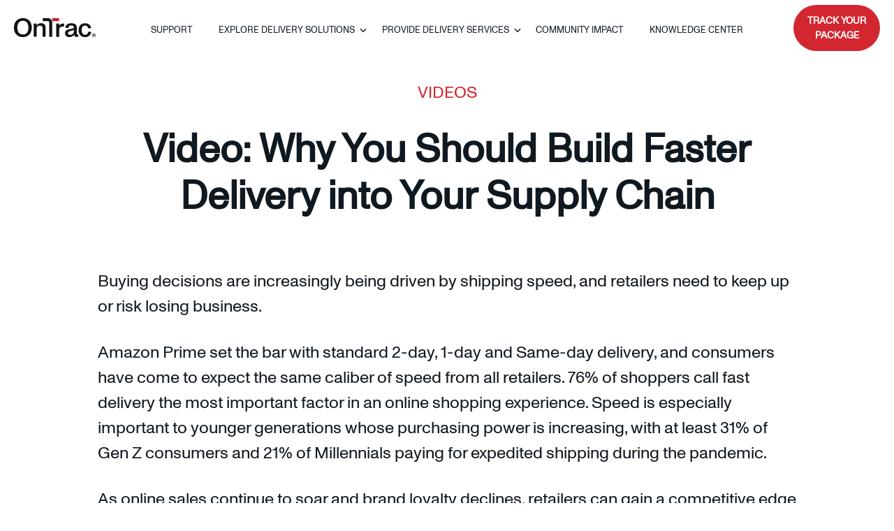

--- FILE ---
content_type: text/html; charset=UTF-8
request_url: https://www.ontrac.com/video-why-you-should-build-faster-delivery-into-your-supply-chain/
body_size: 16070
content:
  <!DOCTYPE html>

<html class="no-js" lang="en-US">

<head>
  

  <!-- Google Tag Manager New -->
  <script>
  (function(w, d, s, l, i) {
    w[l] = w[l] || [];
    w[l].push({
      'gtm.start': new Date().getTime(),
      event: 'gtm.js'
    });
    var f = d.getElementsByTagName(s)[0],
      j = d.createElement(s),
      dl = l != 'dataLayer' ? '&l=' + l : '';
    j.async = true;
    j.src =
      'https://www.googletagmanager.com/gtm.js?id=' + i + dl;
    f.parentNode.insertBefore(j, f);
  })(window, document, 'script', 'dataLayer', 'GTM-WTJJ36S');
  </script>
  <!-- End Google Tag Manager -->

<!-- Google Analytics tag Legacy(gtag.js) -->
  <!-- <script async src="https://www.googletagmanager.com/gtag/js?id=G-CFXV3ETGT0"></script>
  <script>
  window.dataLayer = window.dataLayer || [];

  function gtag() {
    dataLayer.push(arguments);
  }
  gtag('js', new Date());

  gtag('config', 'G-CFXV3ETGT0');
  </script>-->

<!-- end GA tag -->

  <!-- remove old Gtag -->
  <!-- Google tag New (gtag.js) -->
  <!-- <script async src="https://www.googletagmanager.com/gtag/js?id=AW-1006105177"></script>
  <script>
  window.dataLayer = window.dataLayer || [];

  function gtag() {
    dataLayer.push(arguments);
  }
  gtag('js', new Date());

  gtag('config', 'AW-1006105177');
  </script> -->

  <meta charset="UTF-8">
  <meta property="og:type" content="website" />
  <meta name="viewport" content="width=device-width, initial-scale=1.0">
  <link rel="profile" href="https://gmpg.org/xfn/11">

  <link rel="stylesheet"
    href="https://www.ontrac.com/wp-content/themes/ontrac/assets/style.css?v=20260122005908">
    <link rel="stylesheet"
    href="https://www.ontrac.com/wp-content/themes/ontrac/assets/tailwind.css?v=20260122005908">
    <!-- <title>
    OnTrac  </title> -->
  
  <meta property="og:title" content="OnTrac">
  <meta property="og:url" content="" />
  <meta property="og:site_name" content="OnTrac" />
  <meta property="og:image" content="https://www.ontrac.com/wp-content/themes/ontrac/assets/images/ogp.jpg">
  <link rel="shortcut icon" type="image/png" href="https://www.ontrac.com/wp-content/themes/ontrac/assets/images/favicon.png" />

  <meta name='robots' content='index, follow, max-image-preview:large, max-snippet:-1, max-video-preview:-1' />
	<style>img:is([sizes="auto" i], [sizes^="auto," i]) { contain-intrinsic-size: 3000px 1500px }</style>
	
	<!-- This site is optimized with the Yoast SEO plugin v22.4 - https://yoast.com/wordpress/plugins/seo/ -->
	<title>Video: Why You Should Build Faster Delivery into Your Supply Chain - OnTrac</title>
	<meta name="description" content="As online sales soar and brand loyalty declines, retailers can gain a competitive edge by using fast delivery to acquire new customers and bolster brand loyalty. Watch our video to learn how to build fast delivery into your shipping strategy." />
	<link rel="canonical" href="https://www.ontrac.com/video-why-you-should-build-faster-delivery-into-your-supply-chain/" />
	<meta property="og:locale" content="en_US" />
	<meta property="og:type" content="article" />
	<meta property="og:title" content="Video: Why You Should Build Faster Delivery into Your Supply Chain - OnTrac" />
	<meta property="og:description" content="As online sales soar and brand loyalty declines, retailers can gain a competitive edge by using fast delivery to acquire new customers and bolster brand loyalty. Watch our video to learn how to build fast delivery into your shipping strategy." />
	<meta property="og:url" content="https://www.ontrac.com/video-why-you-should-build-faster-delivery-into-your-supply-chain/" />
	<meta property="og:site_name" content="OnTrac" />
	<meta property="article:published_time" content="2021-08-16T16:58:15+00:00" />
	<meta property="article:modified_time" content="2023-03-29T02:40:25+00:00" />
	<meta property="og:image" content="https://www.ontrac.com/wp-content/uploads/2021/08/Fi-Vid-WhyBuildFasterDelivery.jpg" />
	<meta property="og:image:width" content="490" />
	<meta property="og:image:height" content="550" />
	<meta property="og:image:type" content="image/jpeg" />
	<meta name="author" content="Caroline Taylor" />
	<meta name="twitter:card" content="summary_large_image" />
	<meta name="twitter:label1" content="Written by" />
	<meta name="twitter:data1" content="Caroline Taylor" />
	<meta name="twitter:label2" content="Est. reading time" />
	<meta name="twitter:data2" content="1 minute" />
	<script type="application/ld+json" class="yoast-schema-graph">{"@context":"https://schema.org","@graph":[{"@type":"Article","@id":"https://www.ontrac.com/video-why-you-should-build-faster-delivery-into-your-supply-chain/#article","isPartOf":{"@id":"https://www.ontrac.com/video-why-you-should-build-faster-delivery-into-your-supply-chain/"},"author":{"name":"Caroline Taylor","@id":"https://www.ontrac.com/#/schema/person/100e1963ff1969a1eca3ef2a127ae013"},"headline":"Video: Why You Should Build Faster Delivery into Your Supply Chain","datePublished":"2021-08-16T16:58:15+00:00","dateModified":"2023-03-29T02:40:25+00:00","mainEntityOfPage":{"@id":"https://www.ontrac.com/video-why-you-should-build-faster-delivery-into-your-supply-chain/"},"wordCount":168,"commentCount":0,"publisher":{"@id":"https://www.ontrac.com/#organization"},"image":{"@id":"https://www.ontrac.com/video-why-you-should-build-faster-delivery-into-your-supply-chain/#primaryimage"},"thumbnailUrl":"https://www.ontrac.com/wp-content/uploads/2021/08/Fi-Vid-WhyBuildFasterDelivery.jpg","articleSection":["Videos"],"inLanguage":"en-US","potentialAction":[{"@type":"CommentAction","name":"Comment","target":["https://www.ontrac.com/video-why-you-should-build-faster-delivery-into-your-supply-chain/#respond"]}]},{"@type":"WebPage","@id":"https://www.ontrac.com/video-why-you-should-build-faster-delivery-into-your-supply-chain/","url":"https://www.ontrac.com/video-why-you-should-build-faster-delivery-into-your-supply-chain/","name":"Video: Why You Should Build Faster Delivery into Your Supply Chain - OnTrac","isPartOf":{"@id":"https://www.ontrac.com/#website"},"primaryImageOfPage":{"@id":"https://www.ontrac.com/video-why-you-should-build-faster-delivery-into-your-supply-chain/#primaryimage"},"image":{"@id":"https://www.ontrac.com/video-why-you-should-build-faster-delivery-into-your-supply-chain/#primaryimage"},"thumbnailUrl":"https://www.ontrac.com/wp-content/uploads/2021/08/Fi-Vid-WhyBuildFasterDelivery.jpg","datePublished":"2021-08-16T16:58:15+00:00","dateModified":"2023-03-29T02:40:25+00:00","description":"As online sales soar and brand loyalty declines, retailers can gain a competitive edge by using fast delivery to acquire new customers and bolster brand loyalty. Watch our video to learn how to build fast delivery into your shipping strategy.","inLanguage":"en-US","potentialAction":[{"@type":"ReadAction","target":["https://www.ontrac.com/video-why-you-should-build-faster-delivery-into-your-supply-chain/"]}]},{"@type":"ImageObject","inLanguage":"en-US","@id":"https://www.ontrac.com/video-why-you-should-build-faster-delivery-into-your-supply-chain/#primaryimage","url":"https://www.ontrac.com/wp-content/uploads/2021/08/Fi-Vid-WhyBuildFasterDelivery.jpg","contentUrl":"https://www.ontrac.com/wp-content/uploads/2021/08/Fi-Vid-WhyBuildFasterDelivery.jpg","width":490,"height":550},{"@type":"WebSite","@id":"https://www.ontrac.com/#website","url":"https://www.ontrac.com/","name":"OnTrac","description":"On Time. On Point. OnTrac.","publisher":{"@id":"https://www.ontrac.com/#organization"},"potentialAction":[{"@type":"SearchAction","target":{"@type":"EntryPoint","urlTemplate":"https://www.ontrac.com/?s={search_term_string}"},"query-input":"required name=search_term_string"}],"inLanguage":"en-US"},{"@type":"Organization","@id":"https://www.ontrac.com/#organization","name":"OnTrac","url":"https://www.ontrac.com/","logo":{"@type":"ImageObject","inLanguage":"en-US","@id":"https://www.ontrac.com/#/schema/logo/image/","url":"https://www.ontrac.com/wp-content/uploads/2023/03/cropped-wordmark_black-red.png","contentUrl":"https://www.ontrac.com/wp-content/uploads/2023/03/cropped-wordmark_black-red.png","width":946,"height":232,"caption":"OnTrac"},"image":{"@id":"https://www.ontrac.com/#/schema/logo/image/"}},{"@type":"Person","@id":"https://www.ontrac.com/#/schema/person/100e1963ff1969a1eca3ef2a127ae013","name":"Caroline Taylor","image":{"@type":"ImageObject","inLanguage":"en-US","@id":"https://www.ontrac.com/#/schema/person/image/","url":"https://secure.gravatar.com/avatar/2df80d213b80aad8f33b2693c9032d352e948bf10d768454770ec4d9a891bc74?s=96&d=mm&r=g","contentUrl":"https://secure.gravatar.com/avatar/2df80d213b80aad8f33b2693c9032d352e948bf10d768454770ec4d9a891bc74?s=96&d=mm&r=g","caption":"Caroline Taylor"},"url":"https://www.ontrac.com/author/cataylor/"}]}</script>
	<!-- / Yoast SEO plugin. -->


<link rel="alternate" type="application/rss+xml" title="OnTrac &raquo; Feed" href="https://www.ontrac.com/feed/" />
<link rel="alternate" type="application/rss+xml" title="OnTrac &raquo; Comments Feed" href="https://www.ontrac.com/comments/feed/" />
<link rel="alternate" type="application/rss+xml" title="OnTrac &raquo; Video: Why You Should Build Faster Delivery into Your Supply Chain Comments Feed" href="https://www.ontrac.com/video-why-you-should-build-faster-delivery-into-your-supply-chain/feed/" />
<script>
window._wpemojiSettings = {"baseUrl":"https:\/\/s.w.org\/images\/core\/emoji\/16.0.1\/72x72\/","ext":".png","svgUrl":"https:\/\/s.w.org\/images\/core\/emoji\/16.0.1\/svg\/","svgExt":".svg","source":{"concatemoji":"https:\/\/www.ontrac.com\/wp-includes\/js\/wp-emoji-release.min.js?ver=6.8.2"}};
/*! This file is auto-generated */
!function(s,n){var o,i,e;function c(e){try{var t={supportTests:e,timestamp:(new Date).valueOf()};sessionStorage.setItem(o,JSON.stringify(t))}catch(e){}}function p(e,t,n){e.clearRect(0,0,e.canvas.width,e.canvas.height),e.fillText(t,0,0);var t=new Uint32Array(e.getImageData(0,0,e.canvas.width,e.canvas.height).data),a=(e.clearRect(0,0,e.canvas.width,e.canvas.height),e.fillText(n,0,0),new Uint32Array(e.getImageData(0,0,e.canvas.width,e.canvas.height).data));return t.every(function(e,t){return e===a[t]})}function u(e,t){e.clearRect(0,0,e.canvas.width,e.canvas.height),e.fillText(t,0,0);for(var n=e.getImageData(16,16,1,1),a=0;a<n.data.length;a++)if(0!==n.data[a])return!1;return!0}function f(e,t,n,a){switch(t){case"flag":return n(e,"\ud83c\udff3\ufe0f\u200d\u26a7\ufe0f","\ud83c\udff3\ufe0f\u200b\u26a7\ufe0f")?!1:!n(e,"\ud83c\udde8\ud83c\uddf6","\ud83c\udde8\u200b\ud83c\uddf6")&&!n(e,"\ud83c\udff4\udb40\udc67\udb40\udc62\udb40\udc65\udb40\udc6e\udb40\udc67\udb40\udc7f","\ud83c\udff4\u200b\udb40\udc67\u200b\udb40\udc62\u200b\udb40\udc65\u200b\udb40\udc6e\u200b\udb40\udc67\u200b\udb40\udc7f");case"emoji":return!a(e,"\ud83e\udedf")}return!1}function g(e,t,n,a){var r="undefined"!=typeof WorkerGlobalScope&&self instanceof WorkerGlobalScope?new OffscreenCanvas(300,150):s.createElement("canvas"),o=r.getContext("2d",{willReadFrequently:!0}),i=(o.textBaseline="top",o.font="600 32px Arial",{});return e.forEach(function(e){i[e]=t(o,e,n,a)}),i}function t(e){var t=s.createElement("script");t.src=e,t.defer=!0,s.head.appendChild(t)}"undefined"!=typeof Promise&&(o="wpEmojiSettingsSupports",i=["flag","emoji"],n.supports={everything:!0,everythingExceptFlag:!0},e=new Promise(function(e){s.addEventListener("DOMContentLoaded",e,{once:!0})}),new Promise(function(t){var n=function(){try{var e=JSON.parse(sessionStorage.getItem(o));if("object"==typeof e&&"number"==typeof e.timestamp&&(new Date).valueOf()<e.timestamp+604800&&"object"==typeof e.supportTests)return e.supportTests}catch(e){}return null}();if(!n){if("undefined"!=typeof Worker&&"undefined"!=typeof OffscreenCanvas&&"undefined"!=typeof URL&&URL.createObjectURL&&"undefined"!=typeof Blob)try{var e="postMessage("+g.toString()+"("+[JSON.stringify(i),f.toString(),p.toString(),u.toString()].join(",")+"));",a=new Blob([e],{type:"text/javascript"}),r=new Worker(URL.createObjectURL(a),{name:"wpTestEmojiSupports"});return void(r.onmessage=function(e){c(n=e.data),r.terminate(),t(n)})}catch(e){}c(n=g(i,f,p,u))}t(n)}).then(function(e){for(var t in e)n.supports[t]=e[t],n.supports.everything=n.supports.everything&&n.supports[t],"flag"!==t&&(n.supports.everythingExceptFlag=n.supports.everythingExceptFlag&&n.supports[t]);n.supports.everythingExceptFlag=n.supports.everythingExceptFlag&&!n.supports.flag,n.DOMReady=!1,n.readyCallback=function(){n.DOMReady=!0}}).then(function(){return e}).then(function(){var e;n.supports.everything||(n.readyCallback(),(e=n.source||{}).concatemoji?t(e.concatemoji):e.wpemoji&&e.twemoji&&(t(e.twemoji),t(e.wpemoji)))}))}((window,document),window._wpemojiSettings);
</script>
<style id='wp-emoji-styles-inline-css'>

	img.wp-smiley, img.emoji {
		display: inline !important;
		border: none !important;
		box-shadow: none !important;
		height: 1em !important;
		width: 1em !important;
		margin: 0 0.07em !important;
		vertical-align: -0.1em !important;
		background: none !important;
		padding: 0 !important;
	}
</style>
<style id='classic-theme-styles-inline-css'>
/*! This file is auto-generated */
.wp-block-button__link{color:#fff;background-color:#32373c;border-radius:9999px;box-shadow:none;text-decoration:none;padding:calc(.667em + 2px) calc(1.333em + 2px);font-size:1.125em}.wp-block-file__button{background:#32373c;color:#fff;text-decoration:none}
</style>
<style id='global-styles-inline-css'>
:root{--wp--preset--aspect-ratio--square: 1;--wp--preset--aspect-ratio--4-3: 4/3;--wp--preset--aspect-ratio--3-4: 3/4;--wp--preset--aspect-ratio--3-2: 3/2;--wp--preset--aspect-ratio--2-3: 2/3;--wp--preset--aspect-ratio--16-9: 16/9;--wp--preset--aspect-ratio--9-16: 9/16;--wp--preset--color--black: #000000;--wp--preset--color--cyan-bluish-gray: #abb8c3;--wp--preset--color--white: #ffffff;--wp--preset--color--pale-pink: #f78da7;--wp--preset--color--vivid-red: #cf2e2e;--wp--preset--color--luminous-vivid-orange: #ff6900;--wp--preset--color--luminous-vivid-amber: #fcb900;--wp--preset--color--light-green-cyan: #7bdcb5;--wp--preset--color--vivid-green-cyan: #00d084;--wp--preset--color--pale-cyan-blue: #8ed1fc;--wp--preset--color--vivid-cyan-blue: #0693e3;--wp--preset--color--vivid-purple: #9b51e0;--wp--preset--color--accent: #cd2653;--wp--preset--color--primary: #000000;--wp--preset--color--secondary: #6d6d6d;--wp--preset--color--subtle-background: #dcd7ca;--wp--preset--color--background: #f5efe0;--wp--preset--gradient--vivid-cyan-blue-to-vivid-purple: linear-gradient(135deg,rgba(6,147,227,1) 0%,rgb(155,81,224) 100%);--wp--preset--gradient--light-green-cyan-to-vivid-green-cyan: linear-gradient(135deg,rgb(122,220,180) 0%,rgb(0,208,130) 100%);--wp--preset--gradient--luminous-vivid-amber-to-luminous-vivid-orange: linear-gradient(135deg,rgba(252,185,0,1) 0%,rgba(255,105,0,1) 100%);--wp--preset--gradient--luminous-vivid-orange-to-vivid-red: linear-gradient(135deg,rgba(255,105,0,1) 0%,rgb(207,46,46) 100%);--wp--preset--gradient--very-light-gray-to-cyan-bluish-gray: linear-gradient(135deg,rgb(238,238,238) 0%,rgb(169,184,195) 100%);--wp--preset--gradient--cool-to-warm-spectrum: linear-gradient(135deg,rgb(74,234,220) 0%,rgb(151,120,209) 20%,rgb(207,42,186) 40%,rgb(238,44,130) 60%,rgb(251,105,98) 80%,rgb(254,248,76) 100%);--wp--preset--gradient--blush-light-purple: linear-gradient(135deg,rgb(255,206,236) 0%,rgb(152,150,240) 100%);--wp--preset--gradient--blush-bordeaux: linear-gradient(135deg,rgb(254,205,165) 0%,rgb(254,45,45) 50%,rgb(107,0,62) 100%);--wp--preset--gradient--luminous-dusk: linear-gradient(135deg,rgb(255,203,112) 0%,rgb(199,81,192) 50%,rgb(65,88,208) 100%);--wp--preset--gradient--pale-ocean: linear-gradient(135deg,rgb(255,245,203) 0%,rgb(182,227,212) 50%,rgb(51,167,181) 100%);--wp--preset--gradient--electric-grass: linear-gradient(135deg,rgb(202,248,128) 0%,rgb(113,206,126) 100%);--wp--preset--gradient--midnight: linear-gradient(135deg,rgb(2,3,129) 0%,rgb(40,116,252) 100%);--wp--preset--font-size--small: 18px;--wp--preset--font-size--medium: 20px;--wp--preset--font-size--large: 26.25px;--wp--preset--font-size--x-large: 42px;--wp--preset--font-size--normal: 21px;--wp--preset--font-size--larger: 32px;--wp--preset--spacing--20: 0.44rem;--wp--preset--spacing--30: 0.67rem;--wp--preset--spacing--40: 1rem;--wp--preset--spacing--50: 1.5rem;--wp--preset--spacing--60: 2.25rem;--wp--preset--spacing--70: 3.38rem;--wp--preset--spacing--80: 5.06rem;--wp--preset--shadow--natural: 6px 6px 9px rgba(0, 0, 0, 0.2);--wp--preset--shadow--deep: 12px 12px 50px rgba(0, 0, 0, 0.4);--wp--preset--shadow--sharp: 6px 6px 0px rgba(0, 0, 0, 0.2);--wp--preset--shadow--outlined: 6px 6px 0px -3px rgba(255, 255, 255, 1), 6px 6px rgba(0, 0, 0, 1);--wp--preset--shadow--crisp: 6px 6px 0px rgba(0, 0, 0, 1);}:where(.is-layout-flex){gap: 0.5em;}:where(.is-layout-grid){gap: 0.5em;}body .is-layout-flex{display: flex;}.is-layout-flex{flex-wrap: wrap;align-items: center;}.is-layout-flex > :is(*, div){margin: 0;}body .is-layout-grid{display: grid;}.is-layout-grid > :is(*, div){margin: 0;}:where(.wp-block-columns.is-layout-flex){gap: 2em;}:where(.wp-block-columns.is-layout-grid){gap: 2em;}:where(.wp-block-post-template.is-layout-flex){gap: 1.25em;}:where(.wp-block-post-template.is-layout-grid){gap: 1.25em;}.has-black-color{color: var(--wp--preset--color--black) !important;}.has-cyan-bluish-gray-color{color: var(--wp--preset--color--cyan-bluish-gray) !important;}.has-white-color{color: var(--wp--preset--color--white) !important;}.has-pale-pink-color{color: var(--wp--preset--color--pale-pink) !important;}.has-vivid-red-color{color: var(--wp--preset--color--vivid-red) !important;}.has-luminous-vivid-orange-color{color: var(--wp--preset--color--luminous-vivid-orange) !important;}.has-luminous-vivid-amber-color{color: var(--wp--preset--color--luminous-vivid-amber) !important;}.has-light-green-cyan-color{color: var(--wp--preset--color--light-green-cyan) !important;}.has-vivid-green-cyan-color{color: var(--wp--preset--color--vivid-green-cyan) !important;}.has-pale-cyan-blue-color{color: var(--wp--preset--color--pale-cyan-blue) !important;}.has-vivid-cyan-blue-color{color: var(--wp--preset--color--vivid-cyan-blue) !important;}.has-vivid-purple-color{color: var(--wp--preset--color--vivid-purple) !important;}.has-black-background-color{background-color: var(--wp--preset--color--black) !important;}.has-cyan-bluish-gray-background-color{background-color: var(--wp--preset--color--cyan-bluish-gray) !important;}.has-white-background-color{background-color: var(--wp--preset--color--white) !important;}.has-pale-pink-background-color{background-color: var(--wp--preset--color--pale-pink) !important;}.has-vivid-red-background-color{background-color: var(--wp--preset--color--vivid-red) !important;}.has-luminous-vivid-orange-background-color{background-color: var(--wp--preset--color--luminous-vivid-orange) !important;}.has-luminous-vivid-amber-background-color{background-color: var(--wp--preset--color--luminous-vivid-amber) !important;}.has-light-green-cyan-background-color{background-color: var(--wp--preset--color--light-green-cyan) !important;}.has-vivid-green-cyan-background-color{background-color: var(--wp--preset--color--vivid-green-cyan) !important;}.has-pale-cyan-blue-background-color{background-color: var(--wp--preset--color--pale-cyan-blue) !important;}.has-vivid-cyan-blue-background-color{background-color: var(--wp--preset--color--vivid-cyan-blue) !important;}.has-vivid-purple-background-color{background-color: var(--wp--preset--color--vivid-purple) !important;}.has-black-border-color{border-color: var(--wp--preset--color--black) !important;}.has-cyan-bluish-gray-border-color{border-color: var(--wp--preset--color--cyan-bluish-gray) !important;}.has-white-border-color{border-color: var(--wp--preset--color--white) !important;}.has-pale-pink-border-color{border-color: var(--wp--preset--color--pale-pink) !important;}.has-vivid-red-border-color{border-color: var(--wp--preset--color--vivid-red) !important;}.has-luminous-vivid-orange-border-color{border-color: var(--wp--preset--color--luminous-vivid-orange) !important;}.has-luminous-vivid-amber-border-color{border-color: var(--wp--preset--color--luminous-vivid-amber) !important;}.has-light-green-cyan-border-color{border-color: var(--wp--preset--color--light-green-cyan) !important;}.has-vivid-green-cyan-border-color{border-color: var(--wp--preset--color--vivid-green-cyan) !important;}.has-pale-cyan-blue-border-color{border-color: var(--wp--preset--color--pale-cyan-blue) !important;}.has-vivid-cyan-blue-border-color{border-color: var(--wp--preset--color--vivid-cyan-blue) !important;}.has-vivid-purple-border-color{border-color: var(--wp--preset--color--vivid-purple) !important;}.has-vivid-cyan-blue-to-vivid-purple-gradient-background{background: var(--wp--preset--gradient--vivid-cyan-blue-to-vivid-purple) !important;}.has-light-green-cyan-to-vivid-green-cyan-gradient-background{background: var(--wp--preset--gradient--light-green-cyan-to-vivid-green-cyan) !important;}.has-luminous-vivid-amber-to-luminous-vivid-orange-gradient-background{background: var(--wp--preset--gradient--luminous-vivid-amber-to-luminous-vivid-orange) !important;}.has-luminous-vivid-orange-to-vivid-red-gradient-background{background: var(--wp--preset--gradient--luminous-vivid-orange-to-vivid-red) !important;}.has-very-light-gray-to-cyan-bluish-gray-gradient-background{background: var(--wp--preset--gradient--very-light-gray-to-cyan-bluish-gray) !important;}.has-cool-to-warm-spectrum-gradient-background{background: var(--wp--preset--gradient--cool-to-warm-spectrum) !important;}.has-blush-light-purple-gradient-background{background: var(--wp--preset--gradient--blush-light-purple) !important;}.has-blush-bordeaux-gradient-background{background: var(--wp--preset--gradient--blush-bordeaux) !important;}.has-luminous-dusk-gradient-background{background: var(--wp--preset--gradient--luminous-dusk) !important;}.has-pale-ocean-gradient-background{background: var(--wp--preset--gradient--pale-ocean) !important;}.has-electric-grass-gradient-background{background: var(--wp--preset--gradient--electric-grass) !important;}.has-midnight-gradient-background{background: var(--wp--preset--gradient--midnight) !important;}.has-small-font-size{font-size: var(--wp--preset--font-size--small) !important;}.has-medium-font-size{font-size: var(--wp--preset--font-size--medium) !important;}.has-large-font-size{font-size: var(--wp--preset--font-size--large) !important;}.has-x-large-font-size{font-size: var(--wp--preset--font-size--x-large) !important;}
:where(.wp-block-post-template.is-layout-flex){gap: 1.25em;}:where(.wp-block-post-template.is-layout-grid){gap: 1.25em;}
:where(.wp-block-columns.is-layout-flex){gap: 2em;}:where(.wp-block-columns.is-layout-grid){gap: 2em;}
:root :where(.wp-block-pullquote){font-size: 1.5em;line-height: 1.6;}
</style>
<link rel='stylesheet' id='contact-form-7-css' href='https://www.ontrac.com/wp-content/plugins/contact-form-7/includes/css/styles.css?ver=5.9.3' media='all' />
<link rel='stylesheet' id='wpcf7-redirect-script-frontend-css' href='https://www.ontrac.com/wp-content/plugins/wpcf7-redirect/build/assets/frontend-script.css?ver=2c532d7e2be36f6af233' media='all' />
<script src="https://www.ontrac.com/wp-includes/js/jquery/jquery.min.js?ver=3.7.1" id="jquery-core-js"></script>
<script src="https://www.ontrac.com/wp-includes/js/jquery/jquery-migrate.min.js?ver=3.4.1" id="jquery-migrate-js"></script>
<link rel="https://api.w.org/" href="https://www.ontrac.com/wp-json/" /><link rel="alternate" title="JSON" type="application/json" href="https://www.ontrac.com/wp-json/wp/v2/posts/7213" /><link rel="EditURI" type="application/rsd+xml" title="RSD" href="https://www.ontrac.com/xmlrpc.php?rsd" />
<meta name="generator" content="WordPress 6.8.2" />
<link rel='shortlink' href='https://www.ontrac.com/?p=7213' />
<link rel="alternate" title="oEmbed (JSON)" type="application/json+oembed" href="https://www.ontrac.com/wp-json/oembed/1.0/embed?url=https%3A%2F%2Fwww.ontrac.com%2Fvideo-why-you-should-build-faster-delivery-into-your-supply-chain%2F" />
<link rel="alternate" title="oEmbed (XML)" type="text/xml+oembed" href="https://www.ontrac.com/wp-json/oembed/1.0/embed?url=https%3A%2F%2Fwww.ontrac.com%2Fvideo-why-you-should-build-faster-delivery-into-your-supply-chain%2F&#038;format=xml" />
	<script>document.documentElement.className = document.documentElement.className.replace( 'no-js', 'js' );</script>
	<link rel="icon" href="https://www.ontrac.com/wp-content/uploads/2023/03/cropped-cropped-faviconArtboard-1-32x32.png" sizes="32x32" />
<link rel="icon" href="https://www.ontrac.com/wp-content/uploads/2023/03/cropped-cropped-faviconArtboard-1-192x192.png" sizes="192x192" />
<link rel="apple-touch-icon" href="https://www.ontrac.com/wp-content/uploads/2023/03/cropped-cropped-faviconArtboard-1-180x180.png" />
<meta name="msapplication-TileImage" content="https://www.ontrac.com/wp-content/uploads/2023/03/cropped-cropped-faviconArtboard-1-270x270.png" />
		<style id="wp-custom-css">
			/* button for blog posts */
.np-btn {
	display:inline-block;
	background:#d22730;
	padding:15px 50px;
	border-radius:33px;
	color:#fff;
	line-height:1.4;
	font-size:16px; 
	font-weight:300; 
	transition: all 0.3s; 
	border:none; 
}

.np-btn:hover {
	background-color:#101820; 
	padding:15px 50px !important ;
	border-radius:33px;
	line-height:1.4;
	font-size:16px
}

.np-btn:focus {
	display:inline-block;
	background:#d22730;
	padding:15px 50px;
	border-radius:33px;
	color:#fff;
	line-height:1.4;
	font-size:16px; 
	font-weight:300; 
	transition: all 0.3s; 
	border:none; 

}

.ingr-btn {
	background: #101820 !important;
}

.ingr-btn:hover {
	background-color: #d22730 !important;
}


.contact-form__row--textarea {
	margin-bottom: 0px !important;
}



.contactsource label{
margin-left: -20px;
	
}

.contactsource {
	padding-top: 10px;
	padding-bottom: 30px;
}

hr {
border-width: 2px;
border-color: #d22730;
}

[type="submit"] {
	background-color: #d22730 !important; }

/* begin css for CSS LP */
.CSSHero {
	width: 40%;
	margin-top: 40px;
}

@media screen and (max-width: 600px) {
.CSSHero {
	width: 100%;
	}
	}

.cssIntro {
	width: 100%;
	margin: 0 0%;
}

.cssIntroSub {
	font-size: 1.4em;
}

.threeCards{
	width: 100%;
  display: flex;
}

.cardOne, .cardTwo, .cardThree{
	padding-left: 10px;
	padding-right: 10px;
	padding-bottom: 15px;
	margin: 5px;
	float: left;
	background-color: white;
	flex: 1;

}

@media screen and (max-width: 600px) {
  .threeCards, .cardOne, .cardTwo, .cardThree{
    width: 100%;
		padding-left: 5px;
		padding-right: 5px;
		padding-bottom: 15px;
		display: inline-block !Important;
	
  }
}

.cardImage{
	margin-top: 50px;
width: 50% !important;

}
.cardTitle {
	font-size: 1.2em;
	padding: 0px !important;
	margin-top: 0px;
}

.cardText {
	font-size: .8em;
	/* float: left; */
	text-align: middle;
	padding-top: 5px;
	
}

.threeCardTitle {
	font-size: 2.5em;
	color:#d22730;
}

.cssTkys {
	text-align: center;
}

.agendaCard {
	background-color: rgba(0,0,0,0) !important;
	text-align: middle;
}

.agendaSub {
	font-size: .8em;

}

.cssHotelDetails {
font-size: .8em;
}

.agendaThreeCards {
	width: 100%;
	margin: 0 0%;
	
}

.cssPageTitle {
	font-size: 3em !important;
	color: #d22730;
	padding-top: 20px;
}

.agendacardtext {
	float: left;
	text-align: middle;
	font-size: .7em;

}

.agendadt {
	font-size: .9em;
	font-style: italic;
}

/* Hub LP CSS */

.HubHero {
	width: 100%;
	display: flex;
	padding-top: 35px;
}

.HubHeroL, .HubHeroR {
	float: left;
	flex: 1;
	padding: 20px;

}

.HubHeroL {
	width: 70%;
	padding-left: 10%;
}

.HubHeroR {
	width: 30%;
	padding-right: 10%;
}
@media screen and (max-width: 800px){
.HubHero, .HubHeroL, .HubHeroR {
    width: 100% !important;
		padding-left: 5px;
		padding-right: 5px;
		padding-bottom: 15px;
		display: block !important;
	
	} 
}

.HubHeroImg {
	width: 100%;
	padding: 20px;
}

@media screen and (max-width: 800px){
	.HubHeroImg {
		width: 40%;
	}
}

.HubBTN {
	margin-left: 0px !important;
	display: flex !important;
}

.HubClientBlock {
	margin-top: 75px;
	margin-bottom: 75px;
}
.HubClientBlockTitle {
	font-size: 2em;
	margin: 30px 0px;
}

.HubClientBlockDT {
	width: 70%;
	margin: 0 15%;
	color: #616a71;
	font-size: 1.3em;
	
}
.HubClientBar {
	display: flex;
	width: 100%;
	justify-content: center;
	margin: 20px 0px;
}

.HubClientLogo {
 flex: 1;
	display: inline-block;
	max-width: 150px;
	padding: 20px;
}

@media screen and (max-width: 800px){ .HubClientBar {
	display: block;
	width: 100%;
	margin-bottom: 100px;
	}
	}
	
@media screen and (max-width: 800px){ .HubClientLogo {
	padding: 0px;
	}
	}

.HubMapBlockTitle {
	font-size: 1.9em; 
	width: 90%; 
	margin: 0 5%;
}

@media screen and (max-width: 900px){
	.HubMapBlockTitle, .HubMapImg {
		width: 90% !important;
		margin: 0 5%;
	} }


.HubStatsBlock {
	display: flex;
	width: 100%;
	justify-content: middle;
	background-color: #d22730;
	padding: 5px;
	border-radius: 33px;
	margin-top: 0px;
	color: white;

}

.HubStatsOne, .HubStatsTwo, .HubStatsThree {
	flex: 1;
	padding: 10px;
}

@media screen and (max-width: 800px){
.HubStatsBlock, .HubStatsOne, .HubStatsTwo, .HubStatsThree {
	display: block;
	padding: 10px;
}
}

.HubStatsHL {
	font-size: 3em;
}

.HubStatsDT {
	font-size: 1em;
	padding-left: 5px;
	padding-right: 5px;
}

.HubStatsBlockOutter {
	background-color: #d22730;
	padding-top: 5%;
	padding-left: 5%;
	padding-right: 5%;
	color: white;
	border-radius: 33px;
}

.HubStatsBlockTitle {
	font-size: 1.3em;
}
@media screen and (max-width: 600px){
.HubLogosBlock, .HubLogosImg {
display: inline-block !important;
	width: 70% !important;
	margin: 0 15%;
	padding: 10px;
}
}


.HubVideoTitle{
	padding: 40px !important;
	font-size: 1.8em;
	width: 80%;
	margin: 0 10%;
	margin-top: 30px;
}

.HubVideoStrip {
	padding-bottom:56.25%;
	position:relative; 
	display:block; 
	width: 100%
} 

.HubVideoVideo {
position:absolute; 
	top:0; 
	left: 0;
	width: 80%;
	height: 80%;
	margin: 0 10%;
	border-radius: 33px;
	margin-bottom: 0px
}

.CompAdvBlock { 
	padding-top: 0px !important;
	margin-top: 0px !important;
}



.CompAdvTitle {
	font-size: 2em;
	width: 60%;
	margin: 0 20%;
}

.CompAdvDT {
	width: 70%;
	margin: 0 15%;
	margin-bottom: 40px;
	font-size: .9em;
}

.CompAdvCardRow {
	display: flex;
	width: 90%;
	margin: 0 5%;
	justify-content: center;
}

.CompAdvCard {
	flex: 1;
	Background-color: #f9f8f9;
	margin: 1%;
	padding: 1%;
	padding-top: 5%;
	padding-bottom: 5%;
	border-radius: 33px;
	text-align: center;
	
}

 .HubTestiCard:hover {
	translate: 0px -5px;
}


@media screen and (max-width: 800px){
	.CompAdvCardRow, .CompAdvCard {
		width: 100%;
		margin: 0;
		display: inline-block !important;
	}
}

.CompAdvIcon img{
	padding: 20px;
	width: 35%;
} 

.CompAdvIcon:hover {
	translate: 0px -5px;
}

@media screen and (max-width: 800px){ 
	.CompAdvIcon {
		width: 50%;
		margin: 0 25%;
	}
}

.CompAdvCardDT {
	font-size: .8em;
}

.OTAltBlock {
	width: 100% !important;
}

.HubTableTitle {
	margin-top: 50px;
	margin-bottom: 30px;
	font-size: 1.8em;
}
.HubTable {
	width: 100%;
	text-align: left;
	background-color: white;
	padding: 10px !important;	
	
}

.HubTRTH {
	border: 1px solid #d22730;
}
.HubTR {
	border: 1px solid #d9d9d9;
}

.HubTH1, .HubTH2, .HubTH3, .HubTH4, .HubTD1, .HubTD2, .HubTD3, .HubTD4 {
	padding: 25px;
}

.HubTH1, .HubTH2, .HubTH3, .HubTH4 {
	background-color: #d22730;
	color: white;
}

.HubTH1, .HubTD1 {
	width: 40%;
}


.HubTH2, .HubTH3, .HubTH4, .HubTD2, .HubTD3, .HubTD4 {
	text-align: center;
}

.HubTD2, .HubTD3, .HubTD4 {
	font-size: 1.3em;
	padding: 0px;
	width: 20%;
}

.HubTD1 {
	font-size: .9em !important;
}

.HubTD2 {
	background-color: #f9f9f9;
}

.HubFormWrapper {
	margin-top: 75px;
	text-align: left;
}

.HubDeliveryForm{
	width: 90%;
}


.HubSlidesTitle {
	font-size: 2em;
	width: 60%;
	margin: 0 20%;
}

.HubSlidesSubTitle {
width: 80%;
	margin: 0 10%;
}


.HubSlides {
width: 80%;
	margin: 0 10%;
}

.HubTestiTitle {
	font-size: 2em;
	padding-top: 50px;
}

.HubTestiDt {
	font-size: .8em;
	padding-bottom: 10px;
	width: 80%;
	margin: 0 10%;
}

.HubTestiCardRow {
	display: flex;
	width: 90%;
	margin: 0 5%;
	justify-content: center;
}

.HubTestiCard {
flex: 1;
	Background-color: #f9f8f9;
	margin: 2%;
	padding: 3%;
	border-radius: 33px;
	text-align: middle;
	border-color: #b1b2b3;
}


@media screen and (max-width: 800px){
	.HubTestiCardRow, .HubTestiCard{
		width: 100%;
		display: inline-block !important;
	}
}

.TestiTitle {
	color: #6C757D;
	text-align: middle;
	font-size: .8em;
}

.HubTestiCopy {
	font-size: .9em;
}

.icontextrow {
	width: 100%;
	display: flex;
	margin-top: 25px;
}

.icontextrowright {
	display: inline-block;
	width: 10%;
}

.icontextrowleft {
	width: 90%;
	padding-left: 5%;
}

.GCDCard {
	background-color: transparent !important;
	border-color: white;
	box-shadow: none;
	padding: 15px
}

.GCDCardTitle {
	color: #cc2027;
}

.GCDCardRow2 {
	width: 60%;
	margin-left: 20%;
	margin-right: 20%;
}

@media screen and (max-width: 800px){
	 .GCDCardRow2 {
		width: 100%;
		 margin: 0;
		display: inline-block !important;
	}
}


.GCDTesti {
	width: 70%;
	margin: 0 15%;
	text-align: left;
}

@media screen and (max-width: 800px) {
	.GCDTesti {
		width: 90%;
		margin: 0 5%;
	}
}
.GCDTestiImg {
	width: 15%;
}

@media screen and (max-width: 800px) {
	.GCDTestiImg {
		width: 35%;
	}
}

.GCDTestiName {
	font-size: 1.5em;
}


.gcd-selector {
	color: #101830;
}

.gcd-selector:hover {
	background-color: white;
}

@media (min-width: 576px) {
    .card-group.card-group-scroll {
        overflow-x: auto;
        flex-wrap: nowrap;
    }
}



.card-group.card-group-scroll > .card {
    flex-basis: 20%; 
	
} 

.clogo-card {
	max-width: 250px;
	visibility: visible; 
}

.card-group {
	visibility: visible !important;
}

.card-wrapper {
	display: flex;
	justify-content: center;
}


@media screen and (max-width: 768px) { #desktopCustomerCarousel {
display: none !important;
	}
}

@media screen and (min-width: 768px) {
	#mobileCustomerCarousel {
		display: none;
	}
}

@media screen and (max-width: 768px) { #heroButton {
	text-align: center;
	}
	
}

.peaktntmsg {
	text-align: center;
	width: 70%;
	margin: 0 15%;
	color: grey;
	
}


/* Partner Program */
@media screen and (max-width: 768px)
table.pptable {
	background-color: white;
	padding: 10% !Important;
	width: 80%;
	margin: 0 10%;
}

li.pptable {
	list-style-type: square !important;
	list-style-position: outside !important;
	padding-left: none !important;
	margin-left: none !important;
	color: #d22730;
}
	
th.pptable {
	padding: 0px !Important;
	margin-top: 0px !Important;
	padding-top: 0px !Important;
	justify-content: top !important;
}

.ppcategory {
padding-top: 25px;
	color: #d22730;
}

a:hover {
	color: #101820 !important;
}

.ppcatbgimg { 
	 background-image: url("https://ontrac.sirv.com/images/fastrac-FreightManagement.png");
}

.ppcatbgimg-2 { 
	 background-image: url("https://ontrac.sirv.com/images/fastrac-3PLs.png");
}

.ppcatbgimg-3 { 
	 background-image: url("https://ontrac.sirv.com/images/fastrac-Logistics%2BFulfillmentProviders.png");
}

.ppcatbigtitle {
	color: #ffffff;
	font-size: 2em;
}

hr {
  margin: 3rem 0rem !important;
  color: #d22730 !important;
}

.ppwhyjointitle {
	background-color: #d22730;
	padding-top: 20px;
	padding-bottom: 20px;
	color: white;
}

/* new DNO 10.22 */

.rspBTN {
	background-color: #d22730;
	font-size: 1em;
	padding: 20px;
	padding-top: 10px;
	padding-bottom: 10px;
}

.rspBTN:hover {
	background-color: white;
	color: #101820;
	font-size: 1em !important;
	padding: 20px !important;
	padding-top: 10px !important; 
	padding-bottom: 10px !important;
}


.driverSelectorIMGft {
	color: white !important;
	background-color: #d22730;
	padding-left: 15px; 
	padding-right: 15px;
}

/* .driverSelectorIMGft:hover {
	background-color: #101820;
} */


.driverSelectorIMG {
	color: white !important;
}

.driverSelectorIMG:hover {
	color: white !important; 
}


h1.card-title {
	font-size: 2.5em;
	line-height: 1.6em;
}

.card-img-overlay {
	padding: 50px !Important;
	line-height: 2em;
} 

#bigBigTitle {
	font-size: 2em !important;
	/* background-color: #d22730; */
	padding-left: 25px;
	padding-right: 25px;
	padding-bottom: 10px;
}

.driverSelectorSubText {
	text-align: center;
	font-size: 1.1em;
}


h1.bigBigTitle {
	font-size: 3em !important;
font-weight: 600;}

.pesco {
	text-align: center;
	color: #101820;
	font-weight: 500;
	padding-top: 0px !Important;
}

.servicecard:hover {
	background-color: #101820 !Important;
	color: white;
}

.servicebtn:hover {
	background-color: white;
	color: #d22730;
	font-weight: 900;
}

.altclr {
	background-color: white;
	color: #101820;
}

.altclr:hover {
	color: white;
}

#stospgrad {
	background-color: #101820;
	background-image: linear-gradient(to bottom right, #101820 , #b1b1b1);
}
		</style>
		  <META HTTP-EQUIV="Content-type" CONTENT="text/html; charset=UTF-8">

  <!-- Fontawesome CDN -->
  <script src="https://kit.fontawesome.com/ed3f05cfbd.js" crossorigin="anonymous"></script>

  <!-- Boostrap CDN -->
  <link rel="stylesheet" href="https://js.ontrac.com/v3/CSS/Bootstrap,5.3">
  <script async src="https://js.ontrac.com/v3/JS/Bootstrap,5.3"></script>
  <!-- Bootstrap overrides -->
  <link rel="stylesheet"
    href="https://www.ontrac.com/wp-content/themes/ontrac/assets/bootstrap.min.css?v=20260122005908">


  
  <!-- Tailwind CDN -->
  <script src="https://www.ontrac.com/wp-content/themes/ontrac/assets/js/tailwind.js?v=20260122005908">
  </script>
  <script
    src="https://www.ontrac.com/wp-content/themes/ontrac/assets/js/tailwind.config.js?v=20260122005908">
  </script>
  
  <link rel="stylesheet"
    href="https://www.ontrac.com/wp-content/themes/ontrac/assets/style.css?v=20260122005908">

  <script src="https://scripts.sirv.com/sirvjs/v3/sirv.js"></script>

  <!-- Google Search Console -->
  <meta name="google-site-verification" content="83kJ0QB8b0k3RkGOduZ3leA20y4j8OdNokso9gGB84E" />
  <!-- Ahrefs -->
  <meta name="ahrefs-site-verification" content="d6470b2f23dbf2942c9fa177eba6a01069af0e8d99468ab8a743666bd406f289">

  <!-- remove for forstack cookie consent -->
  <!-- <script>
  (function(t, e, n, r, a) {
    var c, i = e[a] = e[a] || {
        init: function(t) {
          function e(t) {
            i[t] = function() {
              i.q.push([t, [].slice.call(arguments, 0)])
            }
          }
          var n, r;
          i.q = [],
            n = "addListener track".split(" ");
          for (r in n) e(n[r]);
          i.q.push(["init", [t || {}]])
        }
      },
      s = t.createElement(r);
    s.async = 1, s.src = n,
      c = t.getElementsByTagName(r)[0], c.parentNode.insertBefore(s, c)
  })(document, window, "https://www.formstack.com/js/fsa.js", "script", "FSATracker");

  FSATracker.init({
    "account": "585970",
    "endpoint": "https://www.formstack.com"
  });
  </script> -->


</head>

<body class="wp-singular post-template-default single single-post postid-7213 single-format-standard wp-custom-logo wp-embed-responsive wp-theme-ontrac singular enable-search-modal has-post-thumbnail has-single-pagination showing-comments show-avatars footer-top-visible">

  <!-- Google Tag Manager (noscript) -->
  <noscript><iframe src="https://www.googletagmanager.com/ns.html?id=GTM-WTJJ36S" height="0" width="0"
      style="display:none;visibility:hidden"></iframe></noscript>
  <!-- End Google Tag Manager (noscript) -->

  <header class="header u-flex u-flex--center" id="js-header">
	<div class="l-container u-flex u-flex--center">
		<div class="lhs">
			<a href="https://www.ontrac.com/">
				<img src="https://www.ontrac.com/wp-content/themes/ontrac/assets/images/logo.svg">
			</a>
		</div>
		<div class="middle">
			<div class="menu-header-menu-container"><li id="menu-item-348" class="menu-item menu-item-type-post_type menu-item-object-page menu-item-348"><a href="https://www.ontrac.com/support/">Support</a></li>
<li id="menu-item-92413" class="menu-item menu-item-type-custom menu-item-object-custom menu-item-has-children menu-item-92413"><a href="#">Explore Delivery Solutions</a>
<ul class="sub-menu">
	<li id="menu-item-349" class="menu-item menu-item-type-post_type menu-item-object-page menu-item-349"><a href="https://www.ontrac.com/residential-e-commerce-delivery/">Residential E-Commerce Delivery</a></li>
	<li id="menu-item-100761" class="menu-item menu-item-type-post_type menu-item-object-page menu-item-100761"><a href="https://www.ontrac.com/ground-essentials/">Ground Essentials</a></li>
	<li id="menu-item-99661" class="menu-item menu-item-type-post_type menu-item-object-page menu-item-99661"><a href="https://www.ontrac.com/global-critical-delivery/">Custom Logistics Solutions</a></li>
	<li id="menu-item-99510" class="menu-item menu-item-type-post_type menu-item-object-page menu-item-99510"><a href="https://www.ontrac.com/fastrac-partner-program/">FasTrac Partner Program</a></li>
</ul>
</li>
<li id="menu-item-99775" class="menu-item menu-item-type-post_type menu-item-object-page menu-item-has-children menu-item-99775"><a href="https://www.ontrac.com/provide-delivery-service/">Provide Delivery Services</a>
<ul class="sub-menu">
	<li id="menu-item-100254" class="menu-item menu-item-type-post_type menu-item-object-page menu-item-100254"><a href="https://www.ontrac.com/rsp-business-opportunity/">Regional Service Providers</a></li>
	<li id="menu-item-99777" class="menu-item menu-item-type-post_type menu-item-object-page menu-item-99777"><a href="https://www.ontrac.com/independent-delivery-drivers/">Independent Delivery Drivers</a></li>
</ul>
</li>
<li id="menu-item-350" class="menu-item menu-item-type-post_type menu-item-object-page menu-item-350"><a href="https://www.ontrac.com/4-a-cause/">Community Impact</a></li>
<li id="menu-item-351" class="menu-item menu-item-type-post_type menu-item-object-page menu-item-351"><a href="https://www.ontrac.com/knowledge-center/">Knowledge Center</a></li>
</div>		</div>
		<div class="rhs">
			<a href="https://www.ontrac.com/tracking" class="button">Track <span>your package</span></a>
		</div>
	</div>
	<div class="header__hamburger js-header-content" id="js-toggle-menu">
		<span></span>
		<span></span>
		<span></span>
	</div>
</header>  <div class="menu" id="js-menu">
	<div class="menu__wrapper">
		<div class="menu__content">
			<div class="l-container">
				<nav class="menu__nav">
					<ul class="menu__list">
						<div class="menu-mobile-menu-container"><li id="menu-item-365" class="menu-item menu-item-type-post_type menu-item-object-page menu-item-home menu-item-365"><a href="https://www.ontrac.com/">Home</a></li>
<li id="menu-item-358" class="menu-item menu-item-type-post_type menu-item-object-page menu-item-358"><a href="https://www.ontrac.com/support/">Support</a></li>
<li id="menu-item-92415" class="menu-item menu-item-type-custom menu-item-object-custom menu-item-has-children menu-item-92415"><a href="#">E-Commerce Delivery Solutions</a>
<ul class="sub-menu">
	<li id="menu-item-360" class="menu-item menu-item-type-post_type menu-item-object-page menu-item-360"><a href="https://www.ontrac.com/residential-e-commerce-delivery/">Residential E-Commerce Delivery</a></li>
	<li id="menu-item-100765" class="menu-item menu-item-type-post_type menu-item-object-page menu-item-100765"><a href="https://www.ontrac.com/ground-essentials/">OnTrac Ground Essentials</a></li>
	<li id="menu-item-100766" class="menu-item menu-item-type-post_type menu-item-object-page menu-item-100766"><a href="https://www.ontrac.com/7-day-play/">OnTrac&#8217;s 7-Day Play</a></li>
	<li id="menu-item-100767" class="menu-item menu-item-type-post_type menu-item-object-page menu-item-100767"><a href="https://www.ontrac.com/express-delivery/">OnTrac Express Delivery</a></li>
	<li id="menu-item-100768" class="menu-item menu-item-type-post_type menu-item-object-page menu-item-100768"><a href="https://www.ontrac.com/fastrac-partner-program/">FasTrac Partner Program</a></li>
</ul>
</li>
<li id="menu-item-364" class="menu-item menu-item-type-post_type menu-item-object-page menu-item-has-children menu-item-364"><a href="https://www.ontrac.com/?page_id=7">Provide Delivery Services</a>
<ul class="sub-menu">
	<li id="menu-item-99779" class="menu-item menu-item-type-post_type menu-item-object-page menu-item-99779"><a href="https://www.ontrac.com/drivers/">Regional Service Providers</a></li>
	<li id="menu-item-99780" class="menu-item menu-item-type-post_type menu-item-object-page menu-item-99780"><a href="https://www.ontrac.com/independent-delivery-drivers/">Independent Delivery Drivers</a></li>
</ul>
</li>
<li id="menu-item-361" class="menu-item menu-item-type-post_type menu-item-object-page menu-item-361"><a href="https://www.ontrac.com/4-a-cause/">Community Impact</a></li>
<li id="menu-item-363" class="menu-item menu-item-type-post_type menu-item-object-page menu-item-363"><a href="https://www.ontrac.com/knowledge-center/">Knowledge Center</a></li>
<li id="menu-item-96235" class="menu-item menu-item-type-post_type menu-item-object-page menu-item-96235"><a href="https://www.ontrac.com/service-alerts/">Service Alerts</a></li>
</div>					</ul>
				</nav>
			</div>
		</div>
		<div class="menu__bottom">
			<h3>Follow Us</h3>
			<ul class="sns u-flex">
				<li class="sns__item sns__item--facebook">
					<a href="https://www.facebook.com/OnTracShipping" target="_blank">
						<i></i>
					</a>
				</li>
				<li class="sns__item sns__item--linkedin">
					<a href="https://www.linkedin.com/company/ontrac-shipping/" target="_blank">
						<i></i>
					</a>
				</li>
				<li class="sns__item sns__item--twitter">
					<a href="https://twitter.com/OnTrac_Shipping" target="_blank">
						<i></i>
					</a>
				</li>
				<li class="sns__item sns__item--youtube">
					<a href="https://www.youtube.com/@OnTracShipping" target="_blank">
						<i></i>
					</a>
				</li>
			</ul>
		</div>
	</div>
</div>
<main class="l-single">
  <div class="l-single__top">
    <div class="l-container">
      <span>
        Videos      </span>
      <h1 class="section-title">
        Video: Why You Should Build Faster Delivery into Your Supply Chain      </h1>
      <!-- <img src="https://www.ontrac.com/wp-content/uploads/2021/08/Fi-Vid-WhyBuildFasterDelivery.jpg"> -->
    </div>
  </div>
  <div class="l-single__content l-container">
    <div class="single-content">
      <p>Buying decisions are increasingly being driven by shipping speed, and retailers need to keep up or risk losing business.</p>
<p>Amazon Prime set the bar with standard 2-day, 1-day and Same-day delivery, and consumers have come to expect the same caliber of speed from all retailers. 76% of shoppers call fast delivery the most important factor in an online shopping experience. Speed is especially important to younger generations whose purchasing power is increasing, with at least 31% of Gen Z consumers and 21% of Millennials paying for expedited shipping during the pandemic.</p>
<p>As online sales continue to soar and brand loyalty declines, retailers can gain a competitive edge by using fast delivery to acquire new customers, bolster brand loyalty, and improve the delivery experience. Watch our video to learn how to build fast delivery into your shipping strategy.</p>
<p>&nbsp;</p>
<div style="width: 580px;" class="wp-video"><!--[if lt IE 9]><script>document.createElement('video');</script><![endif]-->
<video class="wp-video-shortcode" id="video-7213-1" width="580" height="326" preload="metadata" controls="controls"><source type="video/mp4" src="https://lasership.com/wp-content/uploads/2021/08/Fast-Delivery-Video-Final-low-res.mp4?_=1" /><a href="https://lasership.com/wp-content/uploads/2021/08/Fast-Delivery-Video-Final-low-res.mp4">https://lasership.com/wp-content/uploads/2021/08/Fast-Delivery-Video-Final-low-res.mp4</a></video></div>
<p style="text-align: center;">Click on the image above or <a href="https://youtu.be/CMYZISEASZk" target="_blank" rel="noopener">here</a> to watch.</p>
<p>&nbsp;</p>
    </div>
  </div>
  
<div class="latest-news">
  <div class="l-container js-scroll-activate">
    <div class="latest-news__top u-flex u-flex--center">
      <h2 class="section-title">
        Up Next              </h2>
      <a href="/knowledge-center/" class="button button--white">VIEW ALL RESOURCES</a>
    </div>
        <ul class="u-flex">
              <li class="article-block">
          <a href="https://www.ontrac.com/ontrac-and-shipstation/">
            <img src="https://www.ontrac.com/wp-content/uploads/2026/01/ShipStation-Creative.png">
            <h3>
              OnTrac® and ShipStation® Join Forces to Offer Faster, Coast-to-Coast Delivery to More Merchants            </h3>
          </a>
        </li>
              <li class="article-block">
          <a href="https://www.ontrac.com/ontrac-announces-ground-essentials-services-ahead-of-early-2026-rollout/">
            <img src="https://www.ontrac.com/wp-content/uploads/2025/09/Ground-Essential-PR-.png">
            <h3>
              OnTrac Announces Ground Essentials Service Ahead of Early 2026 Rollout            </h3>
          </a>
        </li>
              <li class="article-block">
          <a href="https://www.ontrac.com/ontrac-announces-express-service-with-clearjet-as-exclusive-launch-partner-ahead-of-early-2026-rollout/">
            <img src="https://www.ontrac.com/wp-content/uploads/2025/09/Express-Delivery-PR-Cover.png">
            <h3>
              OnTrac Announces Express Service with ClearJet as Exclusive Launch Partner Ahead of Early 2026 Rollout            </h3>
          </a>
        </li>
          </ul>
  </div>
</div>
</main>


<footer class="footer">
  <div class="l-container u-flex">
    <div class="lhs u-flex">
      <a href="https://www.ontrac.com/">
        <img src="https://www.ontrac.com/wp-content/themes/ontrac/assets/images/logo.svg">
      </a>
      <div class="footer__sns u-show-pc u-hide-tb">
        <h3>Follow Us</h3>
        <ul class="sns u-flex">
          <li class="sns__item sns__item--facebook">
            <a href="https://www.facebook.com/OnTracShipping" target="_blank">
              <i></i>
            </a>
          </li>
          <li class="sns__item sns__item--linkedin">
            <a href="https://www.linkedin.com/company/ontrac-shipping/" target="_blank">
              <i></i>
            </a>
          </li>
          <li class="sns__item sns__item--twitter">
            <a href="https://twitter.com/OnTrac_Shipping" target="_blank">
              <i></i>
            </a>
          </li>
          <li class="sns__item sns__item--youtube">
            <a href="https://www.youtube.com/@OnTracShipping" target="_blank">
              <i></i>
            </a>
          </li>
        </ul>
      </div>
      <div class="footer__left-bottom u-flex u-flex--left u-show-pc u-hide-tb">
        <div class="menu-footer-menu-legal-container"><li id="menu-item-92921" class="menu-item menu-item-type-post_type menu-item-object-page menu-item-92921"><a href="https://www.ontrac.com/privacy/">Privacy Policy</a></li>
<li id="menu-item-96808" class="menu-item menu-item-type-post_type menu-item-object-page menu-item-96808"><a href="https://www.ontrac.com/eeoc/">Equal Opportunity Employer</a></li>
<li id="menu-item-96807" class="menu-item menu-item-type-post_type menu-item-object-page menu-item-96807"><a href="https://www.ontrac.com/contact/">Contact Us</a></li>
</div>        <small>© 2026 OnTrac. All rights reserved.</small>
        <!-- <small><a style="color:rgba(18, 18, 18, 0.4);text-decoration: underline;"
            id="cookie-settings-footer-mobile" href="#">Cookie Settings</a></small> -->
      </div>
    </div>
    <div class="rhs u-flex">
      <div class="lhs">
        <div class="menu-footer-menu-site-container"><li id="menu-item-369" class="menu-item menu-item-type-post_type menu-item-object-page menu-item-369"><a href="https://www.ontrac.com/residential-e-commerce-delivery/">E-Commerce Delivery</a></li>
<li id="menu-item-367" class="menu-item menu-item-type-post_type menu-item-object-page menu-item-367"><a href="https://www.ontrac.com/transcontinental-e-commerce-delivery/">Transcontinental</a></li>
<li id="menu-item-98422" class="menu-item menu-item-type-post_type menu-item-object-page menu-item-98422"><a href="https://www.ontrac.com/7-day/">Everyday Delivery</a></li>
<li id="menu-item-99885" class="menu-item menu-item-type-post_type menu-item-object-page menu-item-99885"><a href="https://www.ontrac.com/provide-delivery-service/">Provide Delivery Services</a></li>
<li id="menu-item-371" class="menu-item menu-item-type-post_type menu-item-object-page menu-item-371"><a href="https://www.ontrac.com/careers/">Careers</a></li>
<li id="menu-item-92425" class="menu-item menu-item-type-post_type menu-item-object-page menu-item-92425"><a href="https://www.ontrac.com/about/">About</a></li>
<li id="menu-item-370" class="menu-item menu-item-type-post_type menu-item-object-page menu-item-370"><a href="https://www.ontrac.com/4-a-cause/">Community Impact</a></li>
<li id="menu-item-96810" class="menu-item menu-item-type-post_type menu-item-object-page menu-item-96810"><a href="https://www.ontrac.com/terms-conditions/">Terms &#038; Conditions</a></li>
<li id="menu-item-96809" class="menu-item menu-item-type-post_type menu-item-object-page menu-item-96809"><a href="https://www.ontrac.com/terms-conditions-additional/">Additional Terms &#038; Conditions</a></li>
<li id="menu-item-99617" class="menu-item menu-item-type-post_type menu-item-object-page menu-item-99617"><a href="https://www.ontrac.com/surchargesandrates/">Surcharges and Rates</a></li>
</div>      </div>
      <div class="rhs">
        <div class="menu-footer-menu-site2-container"><li id="menu-item-99675" class="menu-item menu-item-type-post_type menu-item-object-page menu-item-99675"><a href="https://www.ontrac.com/knowledge-center/">Knowledge Center</a></li>
<li id="menu-item-99676" class="menu-item menu-item-type-post_type menu-item-object-page menu-item-99676"><a href="https://www.ontrac.com/support/">Support</a></li>
<li id="menu-item-99674" class="menu-item menu-item-type-post_type menu-item-object-page menu-item-99674"><a href="https://www.ontrac.com/faq/">FAQ</a></li>
<li id="menu-item-99677" class="menu-item menu-item-type-post_type menu-item-object-page menu-item-99677"><a href="https://www.ontrac.com/global-critical-delivery/">Custom Logistics Solutions</a></li>
<li id="menu-item-100781" class="menu-item menu-item-type-post_type menu-item-object-page menu-item-100781"><a href="https://www.ontrac.com/international-mail/">International Mail</a></li>
<li id="menu-item-99678" class="menu-item menu-item-type-custom menu-item-object-custom menu-item-99678"><a href="https://order.lasership.com/login.php">Client Login</a></li>
<li id="menu-item-99680" class="menu-item menu-item-type-custom menu-item-object-custom menu-item-99680"><a href="https://west.ontrac.com/schedulepickup.asp">Schedule a Pickup</a></li>
<li id="menu-item-99681" class="menu-item menu-item-type-custom menu-item-object-custom menu-item-99681"><a href="https://west.ontrac.com/webontrac/">WebOnTrac Login</a></li>
<li id="menu-item-99682" class="menu-item menu-item-type-post_type menu-item-object-page menu-item-99682"><a href="https://www.ontrac.com/service-alerts/">Service Alerts</a></li>
</div>      </div>
    </div>
    <div class="footer__bottom u-show-tb">
      <div class="footer__sns">
        <h3>Follow Us</h3>
        <ul class="sns u-flex">
          <li class="sns__item sns__item--facebook">
            <a href="https://www.facebook.com/OnTracShipping" target="_blank">
              <i></i>
            </a>
          </li>
          <li class="sns__item sns__item--linkedin">
            <a href="https://www.linkedin.com/company/ontrac-shipping/" target="_blank">
              <i></i>
            </a>
          </li>
          <li class="sns__item sns__item--twitter">
            <a href="https://twitter.com/OnTrac_Shipping" target="_blank">
              <i></i>
            </a>
          </li>
          <li class="sns__item sns__item--youtube">
            <a href="https://www.youtube.com/@OnTracShipping" target="_blank">
              <i></i>
            </a>
          </li>
        </ul>
      </div>
      <div class="footer__left-bottom u-flex u-flex--left">
        <div class="menu-footer-menu-legal-container"><li class="menu-item menu-item-type-post_type menu-item-object-page menu-item-92921"><a href="https://www.ontrac.com/privacy/">Privacy Policy</a></li>
<li class="menu-item menu-item-type-post_type menu-item-object-page menu-item-96808"><a href="https://www.ontrac.com/eeoc/">Equal Opportunity Employer</a></li>
<li class="menu-item menu-item-type-post_type menu-item-object-page menu-item-96807"><a href="https://www.ontrac.com/contact/">Contact Us</a></li>
</div>        <small>2025 OnTrac. All right reserved. <a style="color:rgba(18, 18, 18, 0.4);text-decoration: underline;"
            id="cookie-settings-footer-desktop" href="#">Cookie Settings</a></small>
      </div>
    </div>
  </div>
</footer>
<script type="speculationrules">
{"prefetch":[{"source":"document","where":{"and":[{"href_matches":"\/*"},{"not":{"href_matches":["\/wp-*.php","\/wp-admin\/*","\/wp-content\/uploads\/*","\/wp-content\/*","\/wp-content\/plugins\/*","\/wp-content\/themes\/ontrac\/*","\/*\\?(.+)"]}},{"not":{"selector_matches":"a[rel~=\"nofollow\"]"}},{"not":{"selector_matches":".no-prefetch, .no-prefetch a"}}]},"eagerness":"conservative"}]}
</script>
<link rel='stylesheet' id='mediaelement-css' href='https://www.ontrac.com/wp-includes/js/mediaelement/mediaelementplayer-legacy.min.css?ver=4.2.17' media='all' />
<link rel='stylesheet' id='wp-mediaelement-css' href='https://www.ontrac.com/wp-includes/js/mediaelement/wp-mediaelement.min.css?ver=6.8.2' media='all' />
<script src="https://www.ontrac.com/wp-content/plugins/contact-form-7/includes/swv/js/index.js?ver=5.9.3" id="swv-js"></script>
<script id="contact-form-7-js-extra">
var wpcf7 = {"api":{"root":"https:\/\/www.ontrac.com\/wp-json\/","namespace":"contact-form-7\/v1"}};
</script>
<script src="https://www.ontrac.com/wp-content/plugins/contact-form-7/includes/js/index.js?ver=5.9.3" id="contact-form-7-js"></script>
<script id="wpcf7-redirect-script-js-extra">
var wpcf7r = {"ajax_url":"https:\/\/www.ontrac.com\/wp-admin\/admin-ajax.php"};
</script>
<script src="https://www.ontrac.com/wp-content/plugins/wpcf7-redirect/build/assets/frontend-script.js?ver=2c532d7e2be36f6af233" id="wpcf7-redirect-script-js"></script>
<script src="https://www.ontrac.com/wp-content/themes/ontrac/assets/js/notification.js?ver=1.0.0" id="notification-js"></script>
<script src="https://www.ontrac.com/wp-content/themes/ontrac/assets/js/gsap/ScrollTrigger.min.js" id="gsap-ScrollTrigger.min-js"></script>
<script src="https://www.ontrac.com/wp-content/themes/ontrac/assets/js/gsap/MotionPathHelper.min.js" id="gsap-MotionPathHelper.min-js"></script>
<script src="https://www.ontrac.com/wp-content/themes/ontrac/assets/js/gsap/gsap.min.js" id="gsap-gsap.min-js"></script>
<script src="https://www.ontrac.com/wp-content/themes/ontrac/assets/js/gsap/InertiaPlugin.min.js" id="gsap-InertiaPlugin.min-js"></script>
<script src="https://www.ontrac.com/wp-content/themes/ontrac/assets/js/gsap/Flip.min.js" id="gsap-Flip.min-js"></script>
<script src="https://www.ontrac.com/wp-content/themes/ontrac/assets/js/gsap/CustomBounce.min.js" id="gsap-CustomBounce.min-js"></script>
<script src="https://www.ontrac.com/wp-content/themes/ontrac/assets/js/gsap/MorphSVGPlugin.min.js" id="gsap-MorphSVGPlugin.min-js"></script>
<script src="https://www.ontrac.com/wp-content/themes/ontrac/assets/js/gsap/EasePack.min.js" id="gsap-EasePack.min-js"></script>
<script src="https://www.ontrac.com/wp-content/themes/ontrac/assets/js/gsap/DrawSVGPlugin.min.js" id="gsap-DrawSVGPlugin.min-js"></script>
<script src="https://www.ontrac.com/wp-content/themes/ontrac/assets/js/gsap/ScrambleTextPlugin.min.js" id="gsap-ScrambleTextPlugin.min-js"></script>
<script src="https://www.ontrac.com/wp-content/themes/ontrac/assets/js/gsap/PixiPlugin.min.js" id="gsap-PixiPlugin.min-js"></script>
<script src="https://www.ontrac.com/wp-content/themes/ontrac/assets/js/gsap/CustomEase.min.js" id="gsap-CustomEase.min-js"></script>
<script src="https://www.ontrac.com/wp-content/themes/ontrac/assets/js/gsap/EaselPlugin.min.js" id="gsap-EaselPlugin.min-js"></script>
<script src="https://www.ontrac.com/wp-content/themes/ontrac/assets/js/gsap/Draggable.min.js" id="gsap-Draggable.min-js"></script>
<script src="https://www.ontrac.com/wp-content/themes/ontrac/assets/js/gsap/ScrollToPlugin.min.js" id="gsap-ScrollToPlugin.min-js"></script>
<script src="https://www.ontrac.com/wp-content/themes/ontrac/assets/js/gsap/SplitText.min.js" id="gsap-SplitText.min-js"></script>
<script src="https://www.ontrac.com/wp-content/themes/ontrac/assets/js/gsap/TextPlugin.min.js" id="gsap-TextPlugin.min-js"></script>
<script src="https://www.ontrac.com/wp-content/themes/ontrac/assets/js/gsap/Observer.min.js" id="gsap-Observer.min-js"></script>
<script src="https://www.ontrac.com/wp-content/themes/ontrac/assets/js/gsap/Physics2DPlugin.min.js" id="gsap-Physics2DPlugin.min-js"></script>
<script src="https://www.ontrac.com/wp-content/themes/ontrac/assets/js/gsap/CSSRulePlugin.min.js" id="gsap-CSSRulePlugin.min-js"></script>
<script src="https://www.ontrac.com/wp-content/themes/ontrac/assets/js/gsap/ScrollSmoother.min.js" id="gsap-ScrollSmoother.min-js"></script>
<script src="https://www.ontrac.com/wp-content/themes/ontrac/assets/js/gsap/PhysicsPropsPlugin.min.js" id="gsap-PhysicsPropsPlugin.min-js"></script>
<script src="https://www.ontrac.com/wp-content/themes/ontrac/assets/js/gsap/GSDevTools.min.js" id="gsap-GSDevTools.min-js"></script>
<script src="https://www.ontrac.com/wp-content/themes/ontrac/assets/js/gsap/CustomWiggle.min.js" id="gsap-CustomWiggle.min-js"></script>
<script src="https://www.ontrac.com/wp-content/themes/ontrac/assets/js/gsap/MotionPathPlugin.min.js" id="gsap-MotionPathPlugin.min-js"></script>
<script id="mediaelement-core-js-before">
var mejsL10n = {"language":"en","strings":{"mejs.download-file":"Download File","mejs.install-flash":"You are using a browser that does not have Flash player enabled or installed. Please turn on your Flash player plugin or download the latest version from https:\/\/get.adobe.com\/flashplayer\/","mejs.fullscreen":"Fullscreen","mejs.play":"Play","mejs.pause":"Pause","mejs.time-slider":"Time Slider","mejs.time-help-text":"Use Left\/Right Arrow keys to advance one second, Up\/Down arrows to advance ten seconds.","mejs.live-broadcast":"Live Broadcast","mejs.volume-help-text":"Use Up\/Down Arrow keys to increase or decrease volume.","mejs.unmute":"Unmute","mejs.mute":"Mute","mejs.volume-slider":"Volume Slider","mejs.video-player":"Video Player","mejs.audio-player":"Audio Player","mejs.captions-subtitles":"Captions\/Subtitles","mejs.captions-chapters":"Chapters","mejs.none":"None","mejs.afrikaans":"Afrikaans","mejs.albanian":"Albanian","mejs.arabic":"Arabic","mejs.belarusian":"Belarusian","mejs.bulgarian":"Bulgarian","mejs.catalan":"Catalan","mejs.chinese":"Chinese","mejs.chinese-simplified":"Chinese (Simplified)","mejs.chinese-traditional":"Chinese (Traditional)","mejs.croatian":"Croatian","mejs.czech":"Czech","mejs.danish":"Danish","mejs.dutch":"Dutch","mejs.english":"English","mejs.estonian":"Estonian","mejs.filipino":"Filipino","mejs.finnish":"Finnish","mejs.french":"French","mejs.galician":"Galician","mejs.german":"German","mejs.greek":"Greek","mejs.haitian-creole":"Haitian Creole","mejs.hebrew":"Hebrew","mejs.hindi":"Hindi","mejs.hungarian":"Hungarian","mejs.icelandic":"Icelandic","mejs.indonesian":"Indonesian","mejs.irish":"Irish","mejs.italian":"Italian","mejs.japanese":"Japanese","mejs.korean":"Korean","mejs.latvian":"Latvian","mejs.lithuanian":"Lithuanian","mejs.macedonian":"Macedonian","mejs.malay":"Malay","mejs.maltese":"Maltese","mejs.norwegian":"Norwegian","mejs.persian":"Persian","mejs.polish":"Polish","mejs.portuguese":"Portuguese","mejs.romanian":"Romanian","mejs.russian":"Russian","mejs.serbian":"Serbian","mejs.slovak":"Slovak","mejs.slovenian":"Slovenian","mejs.spanish":"Spanish","mejs.swahili":"Swahili","mejs.swedish":"Swedish","mejs.tagalog":"Tagalog","mejs.thai":"Thai","mejs.turkish":"Turkish","mejs.ukrainian":"Ukrainian","mejs.vietnamese":"Vietnamese","mejs.welsh":"Welsh","mejs.yiddish":"Yiddish"}};
</script>
<script src="https://www.ontrac.com/wp-includes/js/mediaelement/mediaelement-and-player.min.js?ver=4.2.17" id="mediaelement-core-js"></script>
<script src="https://www.ontrac.com/wp-includes/js/mediaelement/mediaelement-migrate.min.js?ver=6.8.2" id="mediaelement-migrate-js"></script>
<script id="mediaelement-js-extra">
var _wpmejsSettings = {"pluginPath":"\/wp-includes\/js\/mediaelement\/","classPrefix":"mejs-","stretching":"responsive","audioShortcodeLibrary":"mediaelement","videoShortcodeLibrary":"mediaelement"};
</script>
<script src="https://www.ontrac.com/wp-includes/js/mediaelement/wp-mediaelement.min.js?ver=6.8.2" id="wp-mediaelement-js"></script>
<script src="https://www.ontrac.com/wp-includes/js/mediaelement/renderers/vimeo.min.js?ver=4.2.17" id="mediaelement-vimeo-js"></script>

<script src="https://www.ontrac.com/wp-content/themes/ontrac/assets/app.js?v=20260122005908"></script>








<!-- Notification Bar HTML -->
<!-- <div id="notification-bar" class="notification-bar">
  <div id="notification-bar-permission">
    <p>
      <i class="fa-duotone fa-circle-exclamation fa-beat"
        style="--fa-primary-color: #ffffff; --fa-secondary-color: #ffffff;"></i> <span>This website uses cookies and
        analytics technologies.</span>
    </p>
    <p>
      We use cookies and analytics technologies to understand better how visitors use our site and to offer you a more
      personal experience. By using our website, you consent to the recording, use, and sharing of your website activity
      by us and our service providers.
    </p>
    <p>
      <a href="/privacy">Learn more</a> | <a id="cookie-settings-link" href="#"
        onclick="showCookieSettings(); return false;">Cookie Settings</a>
    </p>
    <button class="btn" onclick="handleCookieConsent(true)">OK</button>
  </div> -->
<!-- Cookie Settings Text -->
<!-- <div id="cookie-settings-text">
    <h2>Cookie Settings</h2>
    <hr> -->
<!-- Functional -->
<!-- <div class="cookie-category">
      <h3>Functional</h3>
      <label class="toggle-switch">
        <input type="checkbox" id="functional-toggle" checked disabled>
        <span class="toggle-slider"></span>
      </label>
      <p>
        Functional cookies enable you to navigate the site and use its services and features. They collect information
        about your choices and preferences, allow us to remember language or other local settings, and customize the
        site accordingly. Without these cookies, the site will not perform as smoothly for you as we would like, and we
        may be unable to provide the site or certain services or features.
      </p>
    </div> -->
<!-- Analytics -->
<!-- <div class="cookie-category">
      <h3>Analytics</h3>
      <label class="toggle-switch">
        <input type="checkbox" id="analytics-toggle" checked>
        <span class="toggle-slider"></span>
      </label>
      <p>
        These cookies allow us to analyze your website use, including the content you click on while browsing the
        website, IP addresses, and WebOnTrac IDs. Some cookies also allow us to view a simulation of your browsing
        experience based on button clicks, mouse movements, scrolls, window resizing, touches (on mobile) keystrokes,
        page navigation, page source, page ID, and error messages. Third parties provide these cookies, which will be
        used for troubleshooting purposes, customer support, or to improve the performance and design of the website.
      </p>
    </div> -->
<!-- Display Ad -->
<!-- <div class="cookie-category">
      <h3>Social Media &amp; Display Ads</h3>
      <label class="toggle-switch">
        <input type="checkbox" id="displayAd-toggle">
        <span class="toggle-slider"></span>
      </label>
      <p>
        Online advertising takes several forms on social media and other sites, including banner ads, rich media, and
        more. By selecting No, you may opt out of certain targeted advertising and sales or share your personal
        information for cross-context behavioral advertising via cookies.
      </p>
    </div>
    <button id="confirm-settings-btn" onclick="confirmCookieSettings()">Confirm</button>
  </div>
</div> -->

<!-- <script src="https://www.ontrac.com/wp-content/themes/ontrac/assets/js/notification.js?v=20260122005908">
</script> -->

</body>

</html>


--- FILE ---
content_type: text/html; charset=UTF-8
request_url: https://lasership.com/wp-content/uploads/2021/08/Fast-Delivery-Video-Final-low-res.mp4?_=1
body_size: 70039
content:
  <!DOCTYPE html>

<html class="no-js" lang="en-US">

<head>
  

  <!-- Google Tag Manager New -->
  <script>
  (function(w, d, s, l, i) {
    w[l] = w[l] || [];
    w[l].push({
      'gtm.start': new Date().getTime(),
      event: 'gtm.js'
    });
    var f = d.getElementsByTagName(s)[0],
      j = d.createElement(s),
      dl = l != 'dataLayer' ? '&l=' + l : '';
    j.async = true;
    j.src =
      'https://www.googletagmanager.com/gtm.js?id=' + i + dl;
    f.parentNode.insertBefore(j, f);
  })(window, document, 'script', 'dataLayer', 'GTM-WTJJ36S');
  </script>
  <!-- End Google Tag Manager -->

<!-- Google Analytics tag Legacy(gtag.js) -->
  <!-- <script async src="https://www.googletagmanager.com/gtag/js?id=G-CFXV3ETGT0"></script>
  <script>
  window.dataLayer = window.dataLayer || [];

  function gtag() {
    dataLayer.push(arguments);
  }
  gtag('js', new Date());

  gtag('config', 'G-CFXV3ETGT0');
  </script>-->

<!-- end GA tag -->

  <!-- remove old Gtag -->
  <!-- Google tag New (gtag.js) -->
  <!-- <script async src="https://www.googletagmanager.com/gtag/js?id=AW-1006105177"></script>
  <script>
  window.dataLayer = window.dataLayer || [];

  function gtag() {
    dataLayer.push(arguments);
  }
  gtag('js', new Date());

  gtag('config', 'AW-1006105177');
  </script> -->

  <meta charset="UTF-8">
  <meta property="og:type" content="website" />
  <meta name="viewport" content="width=device-width, initial-scale=1.0">
  <link rel="profile" href="https://gmpg.org/xfn/11">

  <link rel="stylesheet"
    href="https://www.ontrac.com/wp-content/themes/ontrac/assets/style.css?v=20260122005912">
    <!-- <title>
    OnTrac  </title> -->
  
  <meta property="og:title" content="OnTrac">
  <meta property="og:url" content="" />
  <meta property="og:site_name" content="OnTrac" />
  <meta property="og:image" content="https://www.ontrac.com/wp-content/themes/ontrac/assets/images/ogp.jpg">
  <link rel="shortcut icon" type="image/png" href="https://www.ontrac.com/wp-content/themes/ontrac/assets/images/favicon.png" />

  <meta name='robots' content='index, follow, max-image-preview:large, max-snippet:-1, max-video-preview:-1' />
	<style>img:is([sizes="auto" i], [sizes^="auto," i]) { contain-intrinsic-size: 3000px 1500px }</style>
	
	<!-- This site is optimized with the Yoast SEO plugin v22.4 - https://yoast.com/wordpress/plugins/seo/ -->
	<title>Last Mile Delivery E-Commerce Parcel Carrier | OnTrac®</title>
	<meta name="description" content="OnTrac helps retailers and shippers with fast, flexible reliable last-mile delivery that reaches 70% of the US population in 31 states &amp; D.C." />
	<link rel="canonical" href="https://www.ontrac.com/" />
	<meta property="og:locale" content="en_US" />
	<meta property="og:type" content="website" />
	<meta property="og:title" content="Last Mile Delivery E-Commerce Parcel Carrier | OnTrac®" />
	<meta property="og:description" content="OnTrac helps retailers and shippers with fast, flexible reliable last-mile delivery that reaches 70% of the US population in 31 states &amp; D.C." />
	<meta property="og:url" content="https://www.ontrac.com/" />
	<meta property="og:site_name" content="OnTrac" />
	<meta property="article:modified_time" content="2026-01-20T17:28:48+00:00" />
	<meta name="twitter:card" content="summary_large_image" />
	<script type="application/ld+json" class="yoast-schema-graph">{"@context":"https://schema.org","@graph":[{"@type":"WebPage","@id":"https://www.ontrac.com/","url":"https://www.ontrac.com/","name":"Last Mile Delivery E-Commerce Parcel Carrier | OnTrac®","isPartOf":{"@id":"https://www.ontrac.com/#website"},"about":{"@id":"https://www.ontrac.com/#organization"},"datePublished":"2023-02-24T23:44:28+00:00","dateModified":"2026-01-20T17:28:48+00:00","description":"OnTrac helps retailers and shippers with fast, flexible reliable last-mile delivery that reaches 70% of the US population in 31 states & D.C.","breadcrumb":{"@id":"https://www.ontrac.com/#breadcrumb"},"inLanguage":"en-US","potentialAction":[{"@type":"ReadAction","target":["https://www.ontrac.com/"]}]},{"@type":"BreadcrumbList","@id":"https://www.ontrac.com/#breadcrumb","itemListElement":[{"@type":"ListItem","position":1,"name":"Home"}]},{"@type":"WebSite","@id":"https://www.ontrac.com/#website","url":"https://www.ontrac.com/","name":"OnTrac","description":"On Time. On Point. OnTrac.","publisher":{"@id":"https://www.ontrac.com/#organization"},"potentialAction":[{"@type":"SearchAction","target":{"@type":"EntryPoint","urlTemplate":"https://www.ontrac.com/?s={search_term_string}"},"query-input":"required name=search_term_string"}],"inLanguage":"en-US"},{"@type":"Organization","@id":"https://www.ontrac.com/#organization","name":"OnTrac","url":"https://www.ontrac.com/","logo":{"@type":"ImageObject","inLanguage":"en-US","@id":"https://www.ontrac.com/#/schema/logo/image/","url":"https://www.ontrac.com/wp-content/uploads/2023/03/cropped-wordmark_black-red.png","contentUrl":"https://www.ontrac.com/wp-content/uploads/2023/03/cropped-wordmark_black-red.png","width":946,"height":232,"caption":"OnTrac"},"image":{"@id":"https://www.ontrac.com/#/schema/logo/image/"}}]}</script>
	<!-- / Yoast SEO plugin. -->


<link rel='dns-prefetch' href='//cdn.prod.us.five9.net' />
<link rel="alternate" type="application/rss+xml" title="OnTrac &raquo; Feed" href="https://www.ontrac.com/feed/" />
<link rel="alternate" type="application/rss+xml" title="OnTrac &raquo; Comments Feed" href="https://www.ontrac.com/comments/feed/" />
<script>
window._wpemojiSettings = {"baseUrl":"https:\/\/s.w.org\/images\/core\/emoji\/16.0.1\/72x72\/","ext":".png","svgUrl":"https:\/\/s.w.org\/images\/core\/emoji\/16.0.1\/svg\/","svgExt":".svg","source":{"concatemoji":"https:\/\/www.ontrac.com\/wp-includes\/js\/wp-emoji-release.min.js?ver=6.8.2"}};
/*! This file is auto-generated */
!function(s,n){var o,i,e;function c(e){try{var t={supportTests:e,timestamp:(new Date).valueOf()};sessionStorage.setItem(o,JSON.stringify(t))}catch(e){}}function p(e,t,n){e.clearRect(0,0,e.canvas.width,e.canvas.height),e.fillText(t,0,0);var t=new Uint32Array(e.getImageData(0,0,e.canvas.width,e.canvas.height).data),a=(e.clearRect(0,0,e.canvas.width,e.canvas.height),e.fillText(n,0,0),new Uint32Array(e.getImageData(0,0,e.canvas.width,e.canvas.height).data));return t.every(function(e,t){return e===a[t]})}function u(e,t){e.clearRect(0,0,e.canvas.width,e.canvas.height),e.fillText(t,0,0);for(var n=e.getImageData(16,16,1,1),a=0;a<n.data.length;a++)if(0!==n.data[a])return!1;return!0}function f(e,t,n,a){switch(t){case"flag":return n(e,"\ud83c\udff3\ufe0f\u200d\u26a7\ufe0f","\ud83c\udff3\ufe0f\u200b\u26a7\ufe0f")?!1:!n(e,"\ud83c\udde8\ud83c\uddf6","\ud83c\udde8\u200b\ud83c\uddf6")&&!n(e,"\ud83c\udff4\udb40\udc67\udb40\udc62\udb40\udc65\udb40\udc6e\udb40\udc67\udb40\udc7f","\ud83c\udff4\u200b\udb40\udc67\u200b\udb40\udc62\u200b\udb40\udc65\u200b\udb40\udc6e\u200b\udb40\udc67\u200b\udb40\udc7f");case"emoji":return!a(e,"\ud83e\udedf")}return!1}function g(e,t,n,a){var r="undefined"!=typeof WorkerGlobalScope&&self instanceof WorkerGlobalScope?new OffscreenCanvas(300,150):s.createElement("canvas"),o=r.getContext("2d",{willReadFrequently:!0}),i=(o.textBaseline="top",o.font="600 32px Arial",{});return e.forEach(function(e){i[e]=t(o,e,n,a)}),i}function t(e){var t=s.createElement("script");t.src=e,t.defer=!0,s.head.appendChild(t)}"undefined"!=typeof Promise&&(o="wpEmojiSettingsSupports",i=["flag","emoji"],n.supports={everything:!0,everythingExceptFlag:!0},e=new Promise(function(e){s.addEventListener("DOMContentLoaded",e,{once:!0})}),new Promise(function(t){var n=function(){try{var e=JSON.parse(sessionStorage.getItem(o));if("object"==typeof e&&"number"==typeof e.timestamp&&(new Date).valueOf()<e.timestamp+604800&&"object"==typeof e.supportTests)return e.supportTests}catch(e){}return null}();if(!n){if("undefined"!=typeof Worker&&"undefined"!=typeof OffscreenCanvas&&"undefined"!=typeof URL&&URL.createObjectURL&&"undefined"!=typeof Blob)try{var e="postMessage("+g.toString()+"("+[JSON.stringify(i),f.toString(),p.toString(),u.toString()].join(",")+"));",a=new Blob([e],{type:"text/javascript"}),r=new Worker(URL.createObjectURL(a),{name:"wpTestEmojiSupports"});return void(r.onmessage=function(e){c(n=e.data),r.terminate(),t(n)})}catch(e){}c(n=g(i,f,p,u))}t(n)}).then(function(e){for(var t in e)n.supports[t]=e[t],n.supports.everything=n.supports.everything&&n.supports[t],"flag"!==t&&(n.supports.everythingExceptFlag=n.supports.everythingExceptFlag&&n.supports[t]);n.supports.everythingExceptFlag=n.supports.everythingExceptFlag&&!n.supports.flag,n.DOMReady=!1,n.readyCallback=function(){n.DOMReady=!0}}).then(function(){return e}).then(function(){var e;n.supports.everything||(n.readyCallback(),(e=n.source||{}).concatemoji?t(e.concatemoji):e.wpemoji&&e.twemoji&&(t(e.twemoji),t(e.wpemoji)))}))}((window,document),window._wpemojiSettings);
</script>
<style id='wp-emoji-styles-inline-css'>

	img.wp-smiley, img.emoji {
		display: inline !important;
		border: none !important;
		box-shadow: none !important;
		height: 1em !important;
		width: 1em !important;
		margin: 0 0.07em !important;
		vertical-align: -0.1em !important;
		background: none !important;
		padding: 0 !important;
	}
</style>
<style id='classic-theme-styles-inline-css'>
/*! This file is auto-generated */
.wp-block-button__link{color:#fff;background-color:#32373c;border-radius:9999px;box-shadow:none;text-decoration:none;padding:calc(.667em + 2px) calc(1.333em + 2px);font-size:1.125em}.wp-block-file__button{background:#32373c;color:#fff;text-decoration:none}
</style>
<style id='global-styles-inline-css'>
:root{--wp--preset--aspect-ratio--square: 1;--wp--preset--aspect-ratio--4-3: 4/3;--wp--preset--aspect-ratio--3-4: 3/4;--wp--preset--aspect-ratio--3-2: 3/2;--wp--preset--aspect-ratio--2-3: 2/3;--wp--preset--aspect-ratio--16-9: 16/9;--wp--preset--aspect-ratio--9-16: 9/16;--wp--preset--color--black: #000000;--wp--preset--color--cyan-bluish-gray: #abb8c3;--wp--preset--color--white: #ffffff;--wp--preset--color--pale-pink: #f78da7;--wp--preset--color--vivid-red: #cf2e2e;--wp--preset--color--luminous-vivid-orange: #ff6900;--wp--preset--color--luminous-vivid-amber: #fcb900;--wp--preset--color--light-green-cyan: #7bdcb5;--wp--preset--color--vivid-green-cyan: #00d084;--wp--preset--color--pale-cyan-blue: #8ed1fc;--wp--preset--color--vivid-cyan-blue: #0693e3;--wp--preset--color--vivid-purple: #9b51e0;--wp--preset--color--accent: #cd2653;--wp--preset--color--primary: #000000;--wp--preset--color--secondary: #6d6d6d;--wp--preset--color--subtle-background: #dcd7ca;--wp--preset--color--background: #f5efe0;--wp--preset--gradient--vivid-cyan-blue-to-vivid-purple: linear-gradient(135deg,rgba(6,147,227,1) 0%,rgb(155,81,224) 100%);--wp--preset--gradient--light-green-cyan-to-vivid-green-cyan: linear-gradient(135deg,rgb(122,220,180) 0%,rgb(0,208,130) 100%);--wp--preset--gradient--luminous-vivid-amber-to-luminous-vivid-orange: linear-gradient(135deg,rgba(252,185,0,1) 0%,rgba(255,105,0,1) 100%);--wp--preset--gradient--luminous-vivid-orange-to-vivid-red: linear-gradient(135deg,rgba(255,105,0,1) 0%,rgb(207,46,46) 100%);--wp--preset--gradient--very-light-gray-to-cyan-bluish-gray: linear-gradient(135deg,rgb(238,238,238) 0%,rgb(169,184,195) 100%);--wp--preset--gradient--cool-to-warm-spectrum: linear-gradient(135deg,rgb(74,234,220) 0%,rgb(151,120,209) 20%,rgb(207,42,186) 40%,rgb(238,44,130) 60%,rgb(251,105,98) 80%,rgb(254,248,76) 100%);--wp--preset--gradient--blush-light-purple: linear-gradient(135deg,rgb(255,206,236) 0%,rgb(152,150,240) 100%);--wp--preset--gradient--blush-bordeaux: linear-gradient(135deg,rgb(254,205,165) 0%,rgb(254,45,45) 50%,rgb(107,0,62) 100%);--wp--preset--gradient--luminous-dusk: linear-gradient(135deg,rgb(255,203,112) 0%,rgb(199,81,192) 50%,rgb(65,88,208) 100%);--wp--preset--gradient--pale-ocean: linear-gradient(135deg,rgb(255,245,203) 0%,rgb(182,227,212) 50%,rgb(51,167,181) 100%);--wp--preset--gradient--electric-grass: linear-gradient(135deg,rgb(202,248,128) 0%,rgb(113,206,126) 100%);--wp--preset--gradient--midnight: linear-gradient(135deg,rgb(2,3,129) 0%,rgb(40,116,252) 100%);--wp--preset--font-size--small: 18px;--wp--preset--font-size--medium: 20px;--wp--preset--font-size--large: 26.25px;--wp--preset--font-size--x-large: 42px;--wp--preset--font-size--normal: 21px;--wp--preset--font-size--larger: 32px;--wp--preset--spacing--20: 0.44rem;--wp--preset--spacing--30: 0.67rem;--wp--preset--spacing--40: 1rem;--wp--preset--spacing--50: 1.5rem;--wp--preset--spacing--60: 2.25rem;--wp--preset--spacing--70: 3.38rem;--wp--preset--spacing--80: 5.06rem;--wp--preset--shadow--natural: 6px 6px 9px rgba(0, 0, 0, 0.2);--wp--preset--shadow--deep: 12px 12px 50px rgba(0, 0, 0, 0.4);--wp--preset--shadow--sharp: 6px 6px 0px rgba(0, 0, 0, 0.2);--wp--preset--shadow--outlined: 6px 6px 0px -3px rgba(255, 255, 255, 1), 6px 6px rgba(0, 0, 0, 1);--wp--preset--shadow--crisp: 6px 6px 0px rgba(0, 0, 0, 1);}:where(.is-layout-flex){gap: 0.5em;}:where(.is-layout-grid){gap: 0.5em;}body .is-layout-flex{display: flex;}.is-layout-flex{flex-wrap: wrap;align-items: center;}.is-layout-flex > :is(*, div){margin: 0;}body .is-layout-grid{display: grid;}.is-layout-grid > :is(*, div){margin: 0;}:where(.wp-block-columns.is-layout-flex){gap: 2em;}:where(.wp-block-columns.is-layout-grid){gap: 2em;}:where(.wp-block-post-template.is-layout-flex){gap: 1.25em;}:where(.wp-block-post-template.is-layout-grid){gap: 1.25em;}.has-black-color{color: var(--wp--preset--color--black) !important;}.has-cyan-bluish-gray-color{color: var(--wp--preset--color--cyan-bluish-gray) !important;}.has-white-color{color: var(--wp--preset--color--white) !important;}.has-pale-pink-color{color: var(--wp--preset--color--pale-pink) !important;}.has-vivid-red-color{color: var(--wp--preset--color--vivid-red) !important;}.has-luminous-vivid-orange-color{color: var(--wp--preset--color--luminous-vivid-orange) !important;}.has-luminous-vivid-amber-color{color: var(--wp--preset--color--luminous-vivid-amber) !important;}.has-light-green-cyan-color{color: var(--wp--preset--color--light-green-cyan) !important;}.has-vivid-green-cyan-color{color: var(--wp--preset--color--vivid-green-cyan) !important;}.has-pale-cyan-blue-color{color: var(--wp--preset--color--pale-cyan-blue) !important;}.has-vivid-cyan-blue-color{color: var(--wp--preset--color--vivid-cyan-blue) !important;}.has-vivid-purple-color{color: var(--wp--preset--color--vivid-purple) !important;}.has-black-background-color{background-color: var(--wp--preset--color--black) !important;}.has-cyan-bluish-gray-background-color{background-color: var(--wp--preset--color--cyan-bluish-gray) !important;}.has-white-background-color{background-color: var(--wp--preset--color--white) !important;}.has-pale-pink-background-color{background-color: var(--wp--preset--color--pale-pink) !important;}.has-vivid-red-background-color{background-color: var(--wp--preset--color--vivid-red) !important;}.has-luminous-vivid-orange-background-color{background-color: var(--wp--preset--color--luminous-vivid-orange) !important;}.has-luminous-vivid-amber-background-color{background-color: var(--wp--preset--color--luminous-vivid-amber) !important;}.has-light-green-cyan-background-color{background-color: var(--wp--preset--color--light-green-cyan) !important;}.has-vivid-green-cyan-background-color{background-color: var(--wp--preset--color--vivid-green-cyan) !important;}.has-pale-cyan-blue-background-color{background-color: var(--wp--preset--color--pale-cyan-blue) !important;}.has-vivid-cyan-blue-background-color{background-color: var(--wp--preset--color--vivid-cyan-blue) !important;}.has-vivid-purple-background-color{background-color: var(--wp--preset--color--vivid-purple) !important;}.has-black-border-color{border-color: var(--wp--preset--color--black) !important;}.has-cyan-bluish-gray-border-color{border-color: var(--wp--preset--color--cyan-bluish-gray) !important;}.has-white-border-color{border-color: var(--wp--preset--color--white) !important;}.has-pale-pink-border-color{border-color: var(--wp--preset--color--pale-pink) !important;}.has-vivid-red-border-color{border-color: var(--wp--preset--color--vivid-red) !important;}.has-luminous-vivid-orange-border-color{border-color: var(--wp--preset--color--luminous-vivid-orange) !important;}.has-luminous-vivid-amber-border-color{border-color: var(--wp--preset--color--luminous-vivid-amber) !important;}.has-light-green-cyan-border-color{border-color: var(--wp--preset--color--light-green-cyan) !important;}.has-vivid-green-cyan-border-color{border-color: var(--wp--preset--color--vivid-green-cyan) !important;}.has-pale-cyan-blue-border-color{border-color: var(--wp--preset--color--pale-cyan-blue) !important;}.has-vivid-cyan-blue-border-color{border-color: var(--wp--preset--color--vivid-cyan-blue) !important;}.has-vivid-purple-border-color{border-color: var(--wp--preset--color--vivid-purple) !important;}.has-vivid-cyan-blue-to-vivid-purple-gradient-background{background: var(--wp--preset--gradient--vivid-cyan-blue-to-vivid-purple) !important;}.has-light-green-cyan-to-vivid-green-cyan-gradient-background{background: var(--wp--preset--gradient--light-green-cyan-to-vivid-green-cyan) !important;}.has-luminous-vivid-amber-to-luminous-vivid-orange-gradient-background{background: var(--wp--preset--gradient--luminous-vivid-amber-to-luminous-vivid-orange) !important;}.has-luminous-vivid-orange-to-vivid-red-gradient-background{background: var(--wp--preset--gradient--luminous-vivid-orange-to-vivid-red) !important;}.has-very-light-gray-to-cyan-bluish-gray-gradient-background{background: var(--wp--preset--gradient--very-light-gray-to-cyan-bluish-gray) !important;}.has-cool-to-warm-spectrum-gradient-background{background: var(--wp--preset--gradient--cool-to-warm-spectrum) !important;}.has-blush-light-purple-gradient-background{background: var(--wp--preset--gradient--blush-light-purple) !important;}.has-blush-bordeaux-gradient-background{background: var(--wp--preset--gradient--blush-bordeaux) !important;}.has-luminous-dusk-gradient-background{background: var(--wp--preset--gradient--luminous-dusk) !important;}.has-pale-ocean-gradient-background{background: var(--wp--preset--gradient--pale-ocean) !important;}.has-electric-grass-gradient-background{background: var(--wp--preset--gradient--electric-grass) !important;}.has-midnight-gradient-background{background: var(--wp--preset--gradient--midnight) !important;}.has-small-font-size{font-size: var(--wp--preset--font-size--small) !important;}.has-medium-font-size{font-size: var(--wp--preset--font-size--medium) !important;}.has-large-font-size{font-size: var(--wp--preset--font-size--large) !important;}.has-x-large-font-size{font-size: var(--wp--preset--font-size--x-large) !important;}
:where(.wp-block-post-template.is-layout-flex){gap: 1.25em;}:where(.wp-block-post-template.is-layout-grid){gap: 1.25em;}
:where(.wp-block-columns.is-layout-flex){gap: 2em;}:where(.wp-block-columns.is-layout-grid){gap: 2em;}
:root :where(.wp-block-pullquote){font-size: 1.5em;line-height: 1.6;}
</style>
<link rel='stylesheet' id='contact-form-7-css' href='https://www.ontrac.com/wp-content/plugins/contact-form-7/includes/css/styles.css?ver=5.9.3' media='all' />
<link rel='stylesheet' id='wpcf7-redirect-script-frontend-css' href='https://www.ontrac.com/wp-content/plugins/wpcf7-redirect/build/assets/frontend-script.css?ver=2c532d7e2be36f6af233' media='all' />
<script src="https://www.ontrac.com/wp-includes/js/jquery/jquery.min.js?ver=3.7.1" id="jquery-core-js"></script>
<script src="https://www.ontrac.com/wp-includes/js/jquery/jquery-migrate.min.js?ver=3.4.1" id="jquery-migrate-js"></script>
<link rel="https://api.w.org/" href="https://www.ontrac.com/wp-json/" /><link rel="alternate" title="JSON" type="application/json" href="https://www.ontrac.com/wp-json/wp/v2/pages/333" /><link rel="EditURI" type="application/rsd+xml" title="RSD" href="https://www.ontrac.com/xmlrpc.php?rsd" />
<meta name="generator" content="WordPress 6.8.2" />
<link rel='shortlink' href='https://www.ontrac.com/' />
<link rel="alternate" title="oEmbed (JSON)" type="application/json+oembed" href="https://www.ontrac.com/wp-json/oembed/1.0/embed?url=https%3A%2F%2Fwww.ontrac.com%2F" />
<link rel="alternate" title="oEmbed (XML)" type="text/xml+oembed" href="https://www.ontrac.com/wp-json/oembed/1.0/embed?url=https%3A%2F%2Fwww.ontrac.com%2F&#038;format=xml" />
	<script>document.documentElement.className = document.documentElement.className.replace( 'no-js', 'js' );</script>
	<link rel="icon" href="https://www.ontrac.com/wp-content/uploads/2023/03/cropped-cropped-faviconArtboard-1-32x32.png" sizes="32x32" />
<link rel="icon" href="https://www.ontrac.com/wp-content/uploads/2023/03/cropped-cropped-faviconArtboard-1-192x192.png" sizes="192x192" />
<link rel="apple-touch-icon" href="https://www.ontrac.com/wp-content/uploads/2023/03/cropped-cropped-faviconArtboard-1-180x180.png" />
<meta name="msapplication-TileImage" content="https://www.ontrac.com/wp-content/uploads/2023/03/cropped-cropped-faviconArtboard-1-270x270.png" />
		<style id="wp-custom-css">
			/* button for blog posts */
.np-btn {
	display:inline-block;
	background:#d22730;
	padding:15px 50px;
	border-radius:33px;
	color:#fff;
	line-height:1.4;
	font-size:16px; 
	font-weight:300; 
	transition: all 0.3s; 
	border:none; 
}

.np-btn:hover {
	background-color:#101820; 
	padding:15px 50px !important ;
	border-radius:33px;
	line-height:1.4;
	font-size:16px
}

.np-btn:focus {
	display:inline-block;
	background:#d22730;
	padding:15px 50px;
	border-radius:33px;
	color:#fff;
	line-height:1.4;
	font-size:16px; 
	font-weight:300; 
	transition: all 0.3s; 
	border:none; 

}

.ingr-btn {
	background: #101820 !important;
}

.ingr-btn:hover {
	background-color: #d22730 !important;
}


.contact-form__row--textarea {
	margin-bottom: 0px !important;
}



.contactsource label{
margin-left: -20px;
	
}

.contactsource {
	padding-top: 10px;
	padding-bottom: 30px;
}

hr {
border-width: 2px;
border-color: #d22730;
}

[type="submit"] {
	background-color: #d22730 !important; }

/* begin css for CSS LP */
.CSSHero {
	width: 40%;
	margin-top: 40px;
}

@media screen and (max-width: 600px) {
.CSSHero {
	width: 100%;
	}
	}

.cssIntro {
	width: 100%;
	margin: 0 0%;
}

.cssIntroSub {
	font-size: 1.4em;
}

.threeCards{
	width: 100%;
  display: flex;
}

.cardOne, .cardTwo, .cardThree{
	padding-left: 10px;
	padding-right: 10px;
	padding-bottom: 15px;
	margin: 5px;
	float: left;
	background-color: white;
	flex: 1;

}

@media screen and (max-width: 600px) {
  .threeCards, .cardOne, .cardTwo, .cardThree{
    width: 100%;
		padding-left: 5px;
		padding-right: 5px;
		padding-bottom: 15px;
		display: inline-block !Important;
	
  }
}

.cardImage{
	margin-top: 50px;
width: 50% !important;

}
.cardTitle {
	font-size: 1.2em;
	padding: 0px !important;
	margin-top: 0px;
}

.cardText {
	font-size: .8em;
	/* float: left; */
	text-align: middle;
	padding-top: 5px;
	
}

.threeCardTitle {
	font-size: 2.5em;
	color:#d22730;
}

.cssTkys {
	text-align: center;
}

.agendaCard {
	background-color: rgba(0,0,0,0) !important;
	text-align: middle;
}

.agendaSub {
	font-size: .8em;

}

.cssHotelDetails {
font-size: .8em;
}

.agendaThreeCards {
	width: 100%;
	margin: 0 0%;
	
}

.cssPageTitle {
	font-size: 3em !important;
	color: #d22730;
	padding-top: 20px;
}

.agendacardtext {
	float: left;
	text-align: middle;
	font-size: .7em;

}

.agendadt {
	font-size: .9em;
	font-style: italic;
}

/* Hub LP CSS */

.HubHero {
	width: 100%;
	display: flex;
	padding-top: 35px;
}

.HubHeroL, .HubHeroR {
	float: left;
	flex: 1;
	padding: 20px;

}

.HubHeroL {
	width: 70%;
	padding-left: 10%;
}

.HubHeroR {
	width: 30%;
	padding-right: 10%;
}
@media screen and (max-width: 800px){
.HubHero, .HubHeroL, .HubHeroR {
    width: 100% !important;
		padding-left: 5px;
		padding-right: 5px;
		padding-bottom: 15px;
		display: block !important;
	
	} 
}

.HubHeroImg {
	width: 100%;
	padding: 20px;
}

@media screen and (max-width: 800px){
	.HubHeroImg {
		width: 40%;
	}
}

.HubBTN {
	margin-left: 0px !important;
	display: flex !important;
}

.HubClientBlock {
	margin-top: 75px;
	margin-bottom: 75px;
}
.HubClientBlockTitle {
	font-size: 2em;
	margin: 30px 0px;
}

.HubClientBlockDT {
	width: 70%;
	margin: 0 15%;
	color: #616a71;
	font-size: 1.3em;
	
}
.HubClientBar {
	display: flex;
	width: 100%;
	justify-content: center;
	margin: 20px 0px;
}

.HubClientLogo {
 flex: 1;
	display: inline-block;
	max-width: 150px;
	padding: 20px;
}

@media screen and (max-width: 800px){ .HubClientBar {
	display: block;
	width: 100%;
	margin-bottom: 100px;
	}
	}
	
@media screen and (max-width: 800px){ .HubClientLogo {
	padding: 0px;
	}
	}

.HubMapBlockTitle {
	font-size: 1.9em; 
	width: 90%; 
	margin: 0 5%;
}

@media screen and (max-width: 900px){
	.HubMapBlockTitle, .HubMapImg {
		width: 90% !important;
		margin: 0 5%;
	} }


.HubStatsBlock {
	display: flex;
	width: 100%;
	justify-content: middle;
	background-color: #d22730;
	padding: 5px;
	border-radius: 33px;
	margin-top: 0px;
	color: white;

}

.HubStatsOne, .HubStatsTwo, .HubStatsThree {
	flex: 1;
	padding: 10px;
}

@media screen and (max-width: 800px){
.HubStatsBlock, .HubStatsOne, .HubStatsTwo, .HubStatsThree {
	display: block;
	padding: 10px;
}
}

.HubStatsHL {
	font-size: 3em;
}

.HubStatsDT {
	font-size: 1em;
	padding-left: 5px;
	padding-right: 5px;
}

.HubStatsBlockOutter {
	background-color: #d22730;
	padding-top: 5%;
	padding-left: 5%;
	padding-right: 5%;
	color: white;
	border-radius: 33px;
}

.HubStatsBlockTitle {
	font-size: 1.3em;
}
@media screen and (max-width: 600px){
.HubLogosBlock, .HubLogosImg {
display: inline-block !important;
	width: 70% !important;
	margin: 0 15%;
	padding: 10px;
}
}


.HubVideoTitle{
	padding: 40px !important;
	font-size: 1.8em;
	width: 80%;
	margin: 0 10%;
	margin-top: 30px;
}

.HubVideoStrip {
	padding-bottom:56.25%;
	position:relative; 
	display:block; 
	width: 100%
} 

.HubVideoVideo {
position:absolute; 
	top:0; 
	left: 0;
	width: 80%;
	height: 80%;
	margin: 0 10%;
	border-radius: 33px;
	margin-bottom: 0px
}

.CompAdvBlock { 
	padding-top: 0px !important;
	margin-top: 0px !important;
}



.CompAdvTitle {
	font-size: 2em;
	width: 60%;
	margin: 0 20%;
}

.CompAdvDT {
	width: 70%;
	margin: 0 15%;
	margin-bottom: 40px;
	font-size: .9em;
}

.CompAdvCardRow {
	display: flex;
	width: 90%;
	margin: 0 5%;
	justify-content: center;
}

.CompAdvCard {
	flex: 1;
	Background-color: #f9f8f9;
	margin: 1%;
	padding: 1%;
	padding-top: 5%;
	padding-bottom: 5%;
	border-radius: 33px;
	text-align: center;
	
}

 .HubTestiCard:hover {
	translate: 0px -5px;
}


@media screen and (max-width: 800px){
	.CompAdvCardRow, .CompAdvCard {
		width: 100%;
		margin: 0;
		display: inline-block !important;
	}
}

.CompAdvIcon img{
	padding: 20px;
	width: 35%;
} 

.CompAdvIcon:hover {
	translate: 0px -5px;
}

@media screen and (max-width: 800px){ 
	.CompAdvIcon {
		width: 50%;
		margin: 0 25%;
	}
}

.CompAdvCardDT {
	font-size: .8em;
}

.OTAltBlock {
	width: 100% !important;
}

.HubTableTitle {
	margin-top: 50px;
	margin-bottom: 30px;
	font-size: 1.8em;
}
.HubTable {
	width: 100%;
	text-align: left;
	background-color: white;
	padding: 10px !important;	
	
}

.HubTRTH {
	border: 1px solid #d22730;
}
.HubTR {
	border: 1px solid #d9d9d9;
}

.HubTH1, .HubTH2, .HubTH3, .HubTH4, .HubTD1, .HubTD2, .HubTD3, .HubTD4 {
	padding: 25px;
}

.HubTH1, .HubTH2, .HubTH3, .HubTH4 {
	background-color: #d22730;
	color: white;
}

.HubTH1, .HubTD1 {
	width: 40%;
}


.HubTH2, .HubTH3, .HubTH4, .HubTD2, .HubTD3, .HubTD4 {
	text-align: center;
}

.HubTD2, .HubTD3, .HubTD4 {
	font-size: 1.3em;
	padding: 0px;
	width: 20%;
}

.HubTD1 {
	font-size: .9em !important;
}

.HubTD2 {
	background-color: #f9f9f9;
}

.HubFormWrapper {
	margin-top: 75px;
	text-align: left;
}

.HubDeliveryForm{
	width: 90%;
}


.HubSlidesTitle {
	font-size: 2em;
	width: 60%;
	margin: 0 20%;
}

.HubSlidesSubTitle {
width: 80%;
	margin: 0 10%;
}


.HubSlides {
width: 80%;
	margin: 0 10%;
}

.HubTestiTitle {
	font-size: 2em;
	padding-top: 50px;
}

.HubTestiDt {
	font-size: .8em;
	padding-bottom: 10px;
	width: 80%;
	margin: 0 10%;
}

.HubTestiCardRow {
	display: flex;
	width: 90%;
	margin: 0 5%;
	justify-content: center;
}

.HubTestiCard {
flex: 1;
	Background-color: #f9f8f9;
	margin: 2%;
	padding: 3%;
	border-radius: 33px;
	text-align: middle;
	border-color: #b1b2b3;
}


@media screen and (max-width: 800px){
	.HubTestiCardRow, .HubTestiCard{
		width: 100%;
		display: inline-block !important;
	}
}

.TestiTitle {
	color: #6C757D;
	text-align: middle;
	font-size: .8em;
}

.HubTestiCopy {
	font-size: .9em;
}

.icontextrow {
	width: 100%;
	display: flex;
	margin-top: 25px;
}

.icontextrowright {
	display: inline-block;
	width: 10%;
}

.icontextrowleft {
	width: 90%;
	padding-left: 5%;
}

.GCDCard {
	background-color: transparent !important;
	border-color: white;
	box-shadow: none;
	padding: 15px
}

.GCDCardTitle {
	color: #cc2027;
}

.GCDCardRow2 {
	width: 60%;
	margin-left: 20%;
	margin-right: 20%;
}

@media screen and (max-width: 800px){
	 .GCDCardRow2 {
		width: 100%;
		 margin: 0;
		display: inline-block !important;
	}
}


.GCDTesti {
	width: 70%;
	margin: 0 15%;
	text-align: left;
}

@media screen and (max-width: 800px) {
	.GCDTesti {
		width: 90%;
		margin: 0 5%;
	}
}
.GCDTestiImg {
	width: 15%;
}

@media screen and (max-width: 800px) {
	.GCDTestiImg {
		width: 35%;
	}
}

.GCDTestiName {
	font-size: 1.5em;
}


.gcd-selector {
	color: #101830;
}

.gcd-selector:hover {
	background-color: white;
}

@media (min-width: 576px) {
    .card-group.card-group-scroll {
        overflow-x: auto;
        flex-wrap: nowrap;
    }
}



.card-group.card-group-scroll > .card {
    flex-basis: 20%; 
	
} 

.clogo-card {
	max-width: 250px;
	visibility: visible; 
}

.card-group {
	visibility: visible !important;
}

.card-wrapper {
	display: flex;
	justify-content: center;
}


@media screen and (max-width: 768px) { #desktopCustomerCarousel {
display: none !important;
	}
}

@media screen and (min-width: 768px) {
	#mobileCustomerCarousel {
		display: none;
	}
}

@media screen and (max-width: 768px) { #heroButton {
	text-align: center;
	}
	
}

.peaktntmsg {
	text-align: center;
	width: 70%;
	margin: 0 15%;
	color: grey;
	
}


/* Partner Program */
@media screen and (max-width: 768px)
table.pptable {
	background-color: white;
	padding: 10% !Important;
	width: 80%;
	margin: 0 10%;
}

li.pptable {
	list-style-type: square !important;
	list-style-position: outside !important;
	padding-left: none !important;
	margin-left: none !important;
	color: #d22730;
}
	
th.pptable {
	padding: 0px !Important;
	margin-top: 0px !Important;
	padding-top: 0px !Important;
	justify-content: top !important;
}

.ppcategory {
padding-top: 25px;
	color: #d22730;
}

a:hover {
	color: #101820 !important;
}

.ppcatbgimg { 
	 background-image: url("https://ontrac.sirv.com/images/fastrac-FreightManagement.png");
}

.ppcatbgimg-2 { 
	 background-image: url("https://ontrac.sirv.com/images/fastrac-3PLs.png");
}

.ppcatbgimg-3 { 
	 background-image: url("https://ontrac.sirv.com/images/fastrac-Logistics%2BFulfillmentProviders.png");
}

.ppcatbigtitle {
	color: #ffffff;
	font-size: 2em;
}

hr {
  margin: 3rem 0rem !important;
  color: #d22730 !important;
}

.ppwhyjointitle {
	background-color: #d22730;
	padding-top: 20px;
	padding-bottom: 20px;
	color: white;
}

/* new DNO 10.22 */

.rspBTN {
	background-color: #d22730;
	font-size: 1em;
	padding: 20px;
	padding-top: 10px;
	padding-bottom: 10px;
}

.rspBTN:hover {
	background-color: white;
	color: #101820;
	font-size: 1em !important;
	padding: 20px !important;
	padding-top: 10px !important; 
	padding-bottom: 10px !important;
}


.driverSelectorIMGft {
	color: white !important;
	background-color: #d22730;
	padding-left: 15px; 
	padding-right: 15px;
}

/* .driverSelectorIMGft:hover {
	background-color: #101820;
} */


.driverSelectorIMG {
	color: white !important;
}

.driverSelectorIMG:hover {
	color: white !important; 
}


h1.card-title {
	font-size: 2.5em;
	line-height: 1.6em;
}

.card-img-overlay {
	padding: 50px !Important;
	line-height: 2em;
} 

#bigBigTitle {
	font-size: 2em !important;
	/* background-color: #d22730; */
	padding-left: 25px;
	padding-right: 25px;
	padding-bottom: 10px;
}

.driverSelectorSubText {
	text-align: center;
	font-size: 1.1em;
}


h1.bigBigTitle {
	font-size: 3em !important;
font-weight: 600;}

.pesco {
	text-align: center;
	color: #101820;
	font-weight: 500;
	padding-top: 0px !Important;
}

.servicecard:hover {
	background-color: #101820 !Important;
	color: white;
}

.servicebtn:hover {
	background-color: white;
	color: #d22730;
	font-weight: 900;
}

.altclr {
	background-color: white;
	color: #101820;
}

.altclr:hover {
	color: white;
}

#stospgrad {
	background-color: #101820;
	background-image: linear-gradient(to bottom right, #101820 , #b1b1b1);
}
		</style>
		  <META HTTP-EQUIV="Content-type" CONTENT="text/html; charset=UTF-8">

  <!-- Fontawesome CDN -->
  <script src="https://kit.fontawesome.com/ed3f05cfbd.js" crossorigin="anonymous"></script>

  <!-- Boostrap CDN -->
  <link rel="stylesheet" href="https://js.ontrac.com/v3/CSS/Bootstrap,5.3">
  <script async src="https://js.ontrac.com/v3/JS/Bootstrap,5.3"></script>
  <!-- Bootstrap overrides -->
  <link rel="stylesheet"
    href="https://www.ontrac.com/wp-content/themes/ontrac/assets/bootstrap.min.css?v=20260122005912">


  
  <link rel="stylesheet"
    href="https://www.ontrac.com/wp-content/themes/ontrac/assets/style.css?v=20260122005912">

  <script src="https://scripts.sirv.com/sirvjs/v3/sirv.js"></script>

  <!-- Google Search Console -->
  <meta name="google-site-verification" content="83kJ0QB8b0k3RkGOduZ3leA20y4j8OdNokso9gGB84E" />
  <!-- Ahrefs -->
  <meta name="ahrefs-site-verification" content="d6470b2f23dbf2942c9fa177eba6a01069af0e8d99468ab8a743666bd406f289">

  <!-- remove for forstack cookie consent -->
  <!-- <script>
  (function(t, e, n, r, a) {
    var c, i = e[a] = e[a] || {
        init: function(t) {
          function e(t) {
            i[t] = function() {
              i.q.push([t, [].slice.call(arguments, 0)])
            }
          }
          var n, r;
          i.q = [],
            n = "addListener track".split(" ");
          for (r in n) e(n[r]);
          i.q.push(["init", [t || {}]])
        }
      },
      s = t.createElement(r);
    s.async = 1, s.src = n,
      c = t.getElementsByTagName(r)[0], c.parentNode.insertBefore(s, c)
  })(document, window, "https://www.formstack.com/js/fsa.js", "script", "FSATracker");

  FSATracker.init({
    "account": "585970",
    "endpoint": "https://www.formstack.com"
  });
  </script> -->


</head>

<body class="home wp-singular page-template-default page page-id-333 wp-custom-logo wp-embed-responsive wp-theme-ontrac singular enable-search-modal missing-post-thumbnail has-no-pagination not-showing-comments show-avatars footer-top-visible">

  <!-- Google Tag Manager (noscript) -->
  <noscript><iframe src="https://www.googletagmanager.com/ns.html?id=GTM-WTJJ36S" height="0" width="0"
      style="display:none;visibility:hidden"></iframe></noscript>
  <!-- End Google Tag Manager (noscript) -->

  <header class="header u-flex u-flex--center" id="js-header">
	<div class="l-container u-flex u-flex--center">
		<div class="lhs">
			<a href="https://www.ontrac.com/">
				<img src="https://www.ontrac.com/wp-content/themes/ontrac/assets/images/logo.svg">
			</a>
		</div>
		<div class="middle">
			<div class="menu-header-menu-container"><li id="menu-item-348" class="menu-item menu-item-type-post_type menu-item-object-page menu-item-348"><a href="https://www.ontrac.com/support/">Support</a></li>
<li id="menu-item-92413" class="menu-item menu-item-type-custom menu-item-object-custom menu-item-has-children menu-item-92413"><a href="#">Explore Delivery Solutions</a>
<ul class="sub-menu">
	<li id="menu-item-349" class="menu-item menu-item-type-post_type menu-item-object-page menu-item-349"><a href="https://www.ontrac.com/residential-e-commerce-delivery/">Residential E-Commerce Delivery</a></li>
	<li id="menu-item-100761" class="menu-item menu-item-type-post_type menu-item-object-page menu-item-100761"><a href="https://www.ontrac.com/ground-essentials/">Ground Essentials</a></li>
	<li id="menu-item-99661" class="menu-item menu-item-type-post_type menu-item-object-page menu-item-99661"><a href="https://www.ontrac.com/global-critical-delivery/">Custom Logistics Solutions</a></li>
	<li id="menu-item-99510" class="menu-item menu-item-type-post_type menu-item-object-page menu-item-99510"><a href="https://www.ontrac.com/fastrac-partner-program/">FasTrac Partner Program</a></li>
</ul>
</li>
<li id="menu-item-99775" class="menu-item menu-item-type-post_type menu-item-object-page menu-item-has-children menu-item-99775"><a href="https://www.ontrac.com/provide-delivery-service/">Provide Delivery Services</a>
<ul class="sub-menu">
	<li id="menu-item-100254" class="menu-item menu-item-type-post_type menu-item-object-page menu-item-100254"><a href="https://www.ontrac.com/rsp-business-opportunity/">Regional Service Providers</a></li>
	<li id="menu-item-99777" class="menu-item menu-item-type-post_type menu-item-object-page menu-item-99777"><a href="https://www.ontrac.com/independent-delivery-drivers/">Independent Delivery Drivers</a></li>
</ul>
</li>
<li id="menu-item-350" class="menu-item menu-item-type-post_type menu-item-object-page menu-item-350"><a href="https://www.ontrac.com/4-a-cause/">Community Impact</a></li>
<li id="menu-item-351" class="menu-item menu-item-type-post_type menu-item-object-page menu-item-351"><a href="https://www.ontrac.com/knowledge-center/">Knowledge Center</a></li>
</div>		</div>
		<div class="rhs">
			<a href="https://www.ontrac.com/tracking" class="button">Track <span>your package</span></a>
		</div>
	</div>
	<div class="header__hamburger js-header-content" id="js-toggle-menu">
		<span></span>
		<span></span>
		<span></span>
	</div>
</header>  <div class="menu" id="js-menu">
	<div class="menu__wrapper">
		<div class="menu__content">
			<div class="l-container">
				<nav class="menu__nav">
					<ul class="menu__list">
						<div class="menu-mobile-menu-container"><li id="menu-item-365" class="menu-item menu-item-type-post_type menu-item-object-page menu-item-home current-menu-item page_item page-item-333 current_page_item menu-item-365"><a href="https://www.ontrac.com/" aria-current="page">Home</a></li>
<li id="menu-item-358" class="menu-item menu-item-type-post_type menu-item-object-page menu-item-358"><a href="https://www.ontrac.com/support/">Support</a></li>
<li id="menu-item-92415" class="menu-item menu-item-type-custom menu-item-object-custom menu-item-has-children menu-item-92415"><a href="#">E-Commerce Delivery Solutions</a>
<ul class="sub-menu">
	<li id="menu-item-360" class="menu-item menu-item-type-post_type menu-item-object-page menu-item-360"><a href="https://www.ontrac.com/residential-e-commerce-delivery/">Residential E-Commerce Delivery</a></li>
	<li id="menu-item-100765" class="menu-item menu-item-type-post_type menu-item-object-page menu-item-100765"><a href="https://www.ontrac.com/ground-essentials/">OnTrac Ground Essentials</a></li>
	<li id="menu-item-100766" class="menu-item menu-item-type-post_type menu-item-object-page menu-item-100766"><a href="https://www.ontrac.com/7-day-play/">OnTrac&#8217;s 7-Day Play</a></li>
	<li id="menu-item-100767" class="menu-item menu-item-type-post_type menu-item-object-page menu-item-100767"><a href="https://www.ontrac.com/express-delivery/">OnTrac Express Delivery</a></li>
	<li id="menu-item-100768" class="menu-item menu-item-type-post_type menu-item-object-page menu-item-100768"><a href="https://www.ontrac.com/fastrac-partner-program/">FasTrac Partner Program</a></li>
</ul>
</li>
<li id="menu-item-364" class="menu-item menu-item-type-post_type menu-item-object-page menu-item-has-children menu-item-364"><a href="https://www.ontrac.com/?page_id=7">Provide Delivery Services</a>
<ul class="sub-menu">
	<li id="menu-item-99779" class="menu-item menu-item-type-post_type menu-item-object-page menu-item-99779"><a href="https://www.ontrac.com/drivers/">Regional Service Providers</a></li>
	<li id="menu-item-99780" class="menu-item menu-item-type-post_type menu-item-object-page menu-item-99780"><a href="https://www.ontrac.com/independent-delivery-drivers/">Independent Delivery Drivers</a></li>
</ul>
</li>
<li id="menu-item-361" class="menu-item menu-item-type-post_type menu-item-object-page menu-item-361"><a href="https://www.ontrac.com/4-a-cause/">Community Impact</a></li>
<li id="menu-item-363" class="menu-item menu-item-type-post_type menu-item-object-page menu-item-363"><a href="https://www.ontrac.com/knowledge-center/">Knowledge Center</a></li>
<li id="menu-item-96235" class="menu-item menu-item-type-post_type menu-item-object-page menu-item-96235"><a href="https://www.ontrac.com/service-alerts/">Service Alerts</a></li>
</div>					</ul>
				</nav>
			</div>
		</div>
		<div class="menu__bottom">
			<h3>Follow Us</h3>
			<ul class="sns u-flex">
				<li class="sns__item sns__item--facebook">
					<a href="https://www.facebook.com/OnTracShipping" target="_blank">
						<i></i>
					</a>
				</li>
				<li class="sns__item sns__item--linkedin">
					<a href="https://www.linkedin.com/company/ontrac-shipping/" target="_blank">
						<i></i>
					</a>
				</li>
				<li class="sns__item sns__item--twitter">
					<a href="https://twitter.com/OnTrac_Shipping" target="_blank">
						<i></i>
					</a>
				</li>
				<li class="sns__item sns__item--youtube">
					<a href="https://www.youtube.com/@OnTracShipping" target="_blank">
						<i></i>
					</a>
				</li>
			</ul>
		</div>
	</div>
</div>
<main class="l-index" id="js-index-hero">
  <div class="hero" id="js-eyecatch">
    <h1>
      <span class="js-hero-content">
        The #1 Alternative Carrier Network      </span>
      <span class="js-hero-content">
              </span> <br>
      <span class="js-hero-content">
        <i></i> <img src="https://www.ontrac.com/wp-content/uploads/2023/02/logo.svg">
      </span>
    </h1>
    <form method="GET" action="https://www.ontrac.com/tracking" class="hero__input js-hero-extra"
      onsubmit="trimTrackingNumber()">
      <input type="text" name="number" placeholder="Enter your tracking number here...">
      <button class="button" type="submit">
        Track Your Package      </button>
    </form>

    <script>
    function trimTrackingNumber() {
      const trackingNumberInput = document.querySelector('input[name="number"]');
      trackingNumberInput.value = trackingNumberInput.value.trim();
    }
    </script>
    <div class="js-hero-extra" style="max-width:1080px; margin: 4rem auto">
          </div>
  </div>
  <section class="l-index__about">
    <div class="l-container js-scroll-activate">
      <div class="l-index__about-top">
        <h2>
          We've Announced Some Ground-Breaking News.        </h2>
        <p>
          And it's set to change the way you think about speed and shipping.        </p>
        <a href="https://www.ontrac.com/behavioral-study-finds-retailers-delivery-defaults-miss-how-online-shoppers-actually-decide-to-buy" class="button">LEARN MORE</a>
      </div>

      <ul class="u-flex">
        <li>
          <h3>
            NEW          </h3>
          <p>
            OnTrac Express 2-3 day coast-to-coast service coming in 2026          </p>
        </li>
        <li>
          <h3>
            NEW          </h3>
          <p>
            OnTrac Ground Essentials economy service now live          </p>
        </li>
        <li>
          <h3>
            NEW          </h3>
          <p>
            7-Day-Play program for improving conversions and repeat purchase rate          </p>
        </li>
      </ul>

      <img src="https://www.ontrac.com/wp-content/themes/ontrac/assets/images/sticker.png">
    </div>
  </section>
  <section class="l-index__features">
    <div class="l-container js-scroll-activate">
      <h2 class="section-title">
        The #1 Alternative Carrier <br> Network for Ecommerce      </h2>
            <ul class="u-flex">
                        <li class="feature-block feature-block-- u-flex">
          
                    <img src="https://www.ontrac.com/wp-content/uploads/2025/09/The-State-of-Speed-Thumbnail-FINAL.png">
          
          <div class="feature-block__details">
            <h3>
              Landmark New Research            </h3>
            <p>
              Learn how market volatility and legacy carrier changes
have redefined speed of delivery.​

<p id="heroButton"><a href="https://www.ontrac.com/state-of-speed-report/"> <button class="np-btn">Download Now </button></a></p>            </p>
          </div>
        </li>
                        <li class="feature-block feature-block-- u-flex">
          
                    <img src="https://www.ontrac.com/wp-content/uploads/2025/09/7day-web.png">
          
          <div class="feature-block__details">
            <h3>
              OnTrac 7-Day-Play            </h3>
            <p>
              Improve sales and loyalty with 7-day/week carrier services
paired with predictive EDDs.​

<p id="heroButton"><a href="https://www.ontrac.com/7-day-play/"> <button class="np-btn">Test the Program</button></a></p>            </p>
          </div>
        </li>
                        <li class="feature-block feature-block-- u-flex">
          
                    <img src="https://www.ontrac.com/wp-content/uploads/2025/09/OnGround-Delivery-web.png">
          
          <div class="feature-block__details">
            <h3>
              OnTrac Ground            </h3>
            <p>
              The largest alternative carrier network in the country, up
to 2 days faster and 30% less expensive than legacy
carrier ground services.​

<p id="heroButton"><a href="https://www.ontrac.com/residential-e-commerce-delivery/"> <button class="np-btn">Start Saving Faster</button></a></p>            </p>
          </div>
        </li>
                        <li class="feature-block feature-block-- u-flex">
          
                    <img src="https://www.ontrac.com/wp-content/uploads/2025/09/Custom-Logistics-web.png">
          
          <div class="feature-block__details">
            <h3>
              Custom Logistics            </h3>
            <p>
              Business-to-business shipping. Healthcare/pharma critical
delivery. International mail. Aircraft-on-ground repair. We
offer unique solutions for unique needs.​  

<p id="heroButton"><a href="https://www.ontrac.com/global-critical-delivery/"> <button class="np-btn">Find Your Fit</button></a></p>            </p>
          </div>
        </li>
                        <li class="feature-block feature-block-- u-flex">
          
                    <img src="https://www.ontrac.com/wp-content/uploads/2025/09/OnTrac-Express-web.png">
          
          <div class="feature-block__details">
            <h3>
              OnTrac Express (Coming Early 2026)            </h3>
            <p>
              2-3 day delivery coast-to-coast, 7-days/week—with rates
for packages starting under 1 pound. ​

<p id="heroButton"><a href="https://www.ontrac.com/express-delivery/"> <button class="np-btn">Join the Waitlist</button></a></p>            </p>
          </div>
        </li>
                        <li class="feature-block feature-block-- u-flex">
          
                    <img src="https://www.ontrac.com/wp-content/uploads/2025/09/OnTrac-Ground-Essentials-web.png">
          
          <div class="feature-block__details">
            <h3>
              OnTrac Ground Essentials             </h3>
            <p>
              Cost-effective deferred delivery using OnTrac’s 7-day/week, coast-to-coast network.​

<p id="heroButton"><a href="https://www.ontrac.com/ground-essentials/"> <button class="np-btn">Explore Economy Options</button></a></p>            </p>
          </div>
        </li>
              </ul>
          </div>
  </section>
  <section class="l-index__clients">
    <div class="l-container u-flex u-flex--center js-scroll-activate">
      <div class="lhs">
        <h2 class="section-title">
          Trusted by Leading Retailers and DTC Brands        </h2>
      </div>
      <div class="rhs">
                <ul class="u-flex">
                    <li>
            <img src="https://www.ontrac.com/wp-content/uploads/2023/07/lulus.png">
          </li>
                    <li>
            <img src="https://www.ontrac.com/wp-content/uploads/2023/03/bodybuilding.svg">
          </li>
                    <li>
            <img src="https://www.ontrac.com/wp-content/uploads/2023/03/nuts.svg">
          </li>
                    <li>
            <img src="https://www.ontrac.com/wp-content/uploads/2023/07/temu.png">
          </li>
                    <li>
            <img src="https://www.ontrac.com/wp-content/uploads/2023/07/savagexfenty-1.png">
          </li>
                    <li>
            <img src="https://www.ontrac.com/wp-content/uploads/2023/07/Shein.png">
          </li>
                  </ul>
              </div>
    </div>
  </section>
  <section class="l-index__details">
    <div class="l-container u-flex">
            <div
        class="detail-block  u-flex u-flex--center js-scroll-activate">
        <div class="lhs js-scroll-activate">
          <h2 class="section-title">
            The State of Speed Study          </h2>
          <p>
            Every retailer knows delivery matters. What most don't know is just how far the ground has shifted beneath their feet. Shoppers are not choosing between "fast" and "free". They're quietly sorting themselves into for very different buying modes - each with their own triggers, tradeoff, and expectations.          </p>
          <a href="https://www.ontrac.com/state-of-speed-report/" class="button">Download</a>
        </div>
        <div class="rhs js-image-reveal">
          <img src="https://www.ontrac.com/wp-content/uploads/2025/09/The-State-of-Speed-Thumbnail-FINAL.png">
        </div>
      </div>
            <div
        class="detail-block detail-block--reversed u-flex u-flex--center js-scroll-activate">
        <div class="lhs js-scroll-activate">
          <h2 class="section-title">
            Calling all delivery professionals          </h2>
          <p>
            If you’re a delivery professional who is passionate about customer experience, has a positive attitude, and a strong attention-to-detail, then we have exciting delivery opportunities for you.          </p>
          <a href="/drivers/" class="button">LEARN MORE</a>
        </div>
        <div class="rhs js-image-reveal">
          <img src="https://www.ontrac.com/wp-content/uploads/2023/03/Home-OT-Driver-Blank.jpg">
        </div>
      </div>
            <div
        class="detail-block  u-flex u-flex--center js-scroll-activate">
        <div class="lhs js-scroll-activate">
          <h2 class="section-title">
            Care to our communities          </h2>
          <p>
            We use our geographical footprint and infrastructure to show up in times of need — aiding in disaster recovery, hunger relief, community health improvement, and more.          </p>
          <a href="/time-of-need/" class="button">LEARN MORE</a>
        </div>
        <div class="rhs js-image-reveal">
          <img src="https://www.ontrac.com/wp-content/uploads/2023/03/Home-TimeOfNeed.jpg">
        </div>
      </div>
                </div>
  </section>

  
<div class="latest-news">
  <div class="l-container js-scroll-activate">
    <div class="latest-news__top u-flex u-flex--center">
      <h2 class="section-title">
        Raise The Bar On Your Parcel Strategy              </h2>
      <a href="/knowledge-center/" class="button button--white">VIEW ALL RESOURCES</a>
    </div>
        <ul class="u-flex">
              <li class="article-block">
          <a href="https://www.ontrac.com/ontrac-and-shipstation/">
            <img src="https://www.ontrac.com/wp-content/uploads/2026/01/ShipStation-Creative.png">
            <h3>
              OnTrac® and ShipStation® Join Forces to Offer Faster, Coast-to-Coast Delivery to More Merchants            </h3>
          </a>
        </li>
              <li class="article-block">
          <a href="https://www.ontrac.com/ontrac-announces-ground-essentials-services-ahead-of-early-2026-rollout/">
            <img src="https://www.ontrac.com/wp-content/uploads/2025/09/Ground-Essential-PR-.png">
            <h3>
              OnTrac Announces Ground Essentials Service Ahead of Early 2026 Rollout            </h3>
          </a>
        </li>
              <li class="article-block">
          <a href="https://www.ontrac.com/ontrac-announces-express-service-with-clearjet-as-exclusive-launch-partner-ahead-of-early-2026-rollout/">
            <img src="https://www.ontrac.com/wp-content/uploads/2025/09/Express-Delivery-PR-Cover.png">
            <h3>
              OnTrac Announces Express Service with ClearJet as Exclusive Launch Partner Ahead of Early 2026 Rollout            </h3>
          </a>
        </li>
          </ul>
  </div>
</div>
</main>


<footer class="footer">
  <div class="l-container u-flex">
    <div class="lhs u-flex">
      <a href="https://www.ontrac.com/">
        <img src="https://www.ontrac.com/wp-content/themes/ontrac/assets/images/logo.svg">
      </a>
      <div class="footer__sns u-show-pc u-hide-tb">
        <h3>Follow Us</h3>
        <ul class="sns u-flex">
          <li class="sns__item sns__item--facebook">
            <a href="https://www.facebook.com/OnTracShipping" target="_blank">
              <i></i>
            </a>
          </li>
          <li class="sns__item sns__item--linkedin">
            <a href="https://www.linkedin.com/company/ontrac-shipping/" target="_blank">
              <i></i>
            </a>
          </li>
          <li class="sns__item sns__item--twitter">
            <a href="https://twitter.com/OnTrac_Shipping" target="_blank">
              <i></i>
            </a>
          </li>
          <li class="sns__item sns__item--youtube">
            <a href="https://www.youtube.com/@OnTracShipping" target="_blank">
              <i></i>
            </a>
          </li>
        </ul>
      </div>
      <div class="footer__left-bottom u-flex u-flex--left u-show-pc u-hide-tb">
        <div class="menu-footer-menu-legal-container"><li id="menu-item-92921" class="menu-item menu-item-type-post_type menu-item-object-page menu-item-92921"><a href="https://www.ontrac.com/privacy/">Privacy Policy</a></li>
<li id="menu-item-96808" class="menu-item menu-item-type-post_type menu-item-object-page menu-item-96808"><a href="https://www.ontrac.com/eeoc/">Equal Opportunity Employer</a></li>
<li id="menu-item-96807" class="menu-item menu-item-type-post_type menu-item-object-page menu-item-96807"><a href="https://www.ontrac.com/contact/">Contact Us</a></li>
</div>        <small>© 2026 OnTrac. All rights reserved.</small>
        <!-- <small><a style="color:rgba(18, 18, 18, 0.4);text-decoration: underline;"
            id="cookie-settings-footer-mobile" href="#">Cookie Settings</a></small> -->
      </div>
    </div>
    <div class="rhs u-flex">
      <div class="lhs">
        <div class="menu-footer-menu-site-container"><li id="menu-item-369" class="menu-item menu-item-type-post_type menu-item-object-page menu-item-369"><a href="https://www.ontrac.com/residential-e-commerce-delivery/">E-Commerce Delivery</a></li>
<li id="menu-item-367" class="menu-item menu-item-type-post_type menu-item-object-page menu-item-367"><a href="https://www.ontrac.com/transcontinental-e-commerce-delivery/">Transcontinental</a></li>
<li id="menu-item-98422" class="menu-item menu-item-type-post_type menu-item-object-page menu-item-98422"><a href="https://www.ontrac.com/7-day/">Everyday Delivery</a></li>
<li id="menu-item-99885" class="menu-item menu-item-type-post_type menu-item-object-page menu-item-99885"><a href="https://www.ontrac.com/provide-delivery-service/">Provide Delivery Services</a></li>
<li id="menu-item-371" class="menu-item menu-item-type-post_type menu-item-object-page menu-item-371"><a href="https://www.ontrac.com/careers/">Careers</a></li>
<li id="menu-item-92425" class="menu-item menu-item-type-post_type menu-item-object-page menu-item-92425"><a href="https://www.ontrac.com/about/">About</a></li>
<li id="menu-item-370" class="menu-item menu-item-type-post_type menu-item-object-page menu-item-370"><a href="https://www.ontrac.com/4-a-cause/">Community Impact</a></li>
<li id="menu-item-96810" class="menu-item menu-item-type-post_type menu-item-object-page menu-item-96810"><a href="https://www.ontrac.com/terms-conditions/">Terms &#038; Conditions</a></li>
<li id="menu-item-96809" class="menu-item menu-item-type-post_type menu-item-object-page menu-item-96809"><a href="https://www.ontrac.com/terms-conditions-additional/">Additional Terms &#038; Conditions</a></li>
<li id="menu-item-99617" class="menu-item menu-item-type-post_type menu-item-object-page menu-item-99617"><a href="https://www.ontrac.com/surchargesandrates/">Surcharges and Rates</a></li>
</div>      </div>
      <div class="rhs">
        <div class="menu-footer-menu-site2-container"><li id="menu-item-99675" class="menu-item menu-item-type-post_type menu-item-object-page menu-item-99675"><a href="https://www.ontrac.com/knowledge-center/">Knowledge Center</a></li>
<li id="menu-item-99676" class="menu-item menu-item-type-post_type menu-item-object-page menu-item-99676"><a href="https://www.ontrac.com/support/">Support</a></li>
<li id="menu-item-99674" class="menu-item menu-item-type-post_type menu-item-object-page menu-item-99674"><a href="https://www.ontrac.com/faq/">FAQ</a></li>
<li id="menu-item-99677" class="menu-item menu-item-type-post_type menu-item-object-page menu-item-99677"><a href="https://www.ontrac.com/global-critical-delivery/">Custom Logistics Solutions</a></li>
<li id="menu-item-100781" class="menu-item menu-item-type-post_type menu-item-object-page menu-item-100781"><a href="https://www.ontrac.com/international-mail/">International Mail</a></li>
<li id="menu-item-99678" class="menu-item menu-item-type-custom menu-item-object-custom menu-item-99678"><a href="https://order.lasership.com/login.php">Client Login</a></li>
<li id="menu-item-99680" class="menu-item menu-item-type-custom menu-item-object-custom menu-item-99680"><a href="https://west.ontrac.com/schedulepickup.asp">Schedule a Pickup</a></li>
<li id="menu-item-99681" class="menu-item menu-item-type-custom menu-item-object-custom menu-item-99681"><a href="https://west.ontrac.com/webontrac/">WebOnTrac Login</a></li>
<li id="menu-item-99682" class="menu-item menu-item-type-post_type menu-item-object-page menu-item-99682"><a href="https://www.ontrac.com/service-alerts/">Service Alerts</a></li>
</div>      </div>
    </div>
    <div class="footer__bottom u-show-tb">
      <div class="footer__sns">
        <h3>Follow Us</h3>
        <ul class="sns u-flex">
          <li class="sns__item sns__item--facebook">
            <a href="https://www.facebook.com/OnTracShipping" target="_blank">
              <i></i>
            </a>
          </li>
          <li class="sns__item sns__item--linkedin">
            <a href="https://www.linkedin.com/company/ontrac-shipping/" target="_blank">
              <i></i>
            </a>
          </li>
          <li class="sns__item sns__item--twitter">
            <a href="https://twitter.com/OnTrac_Shipping" target="_blank">
              <i></i>
            </a>
          </li>
          <li class="sns__item sns__item--youtube">
            <a href="https://www.youtube.com/@OnTracShipping" target="_blank">
              <i></i>
            </a>
          </li>
        </ul>
      </div>
      <div class="footer__left-bottom u-flex u-flex--left">
        <div class="menu-footer-menu-legal-container"><li class="menu-item menu-item-type-post_type menu-item-object-page menu-item-92921"><a href="https://www.ontrac.com/privacy/">Privacy Policy</a></li>
<li class="menu-item menu-item-type-post_type menu-item-object-page menu-item-96808"><a href="https://www.ontrac.com/eeoc/">Equal Opportunity Employer</a></li>
<li class="menu-item menu-item-type-post_type menu-item-object-page menu-item-96807"><a href="https://www.ontrac.com/contact/">Contact Us</a></li>
</div>        <small>2025 OnTrac. All right reserved. <a style="color:rgba(18, 18, 18, 0.4);text-decoration: underline;"
            id="cookie-settings-footer-desktop" href="#">Cookie Settings</a></small>
      </div>
    </div>
  </div>
</footer>
<script type="speculationrules">
{"prefetch":[{"source":"document","where":{"and":[{"href_matches":"\/*"},{"not":{"href_matches":["\/wp-*.php","\/wp-admin\/*","\/wp-content\/uploads\/*","\/wp-content\/*","\/wp-content\/plugins\/*","\/wp-content\/themes\/ontrac\/*","\/*\\?(.+)"]}},{"not":{"selector_matches":"a[rel~=\"nofollow\"]"}},{"not":{"selector_matches":".no-prefetch, .no-prefetch a"}}]},"eagerness":"conservative"}]}
</script>
<script src="https://www.ontrac.com/wp-content/plugins/contact-form-7/includes/swv/js/index.js?ver=5.9.3" id="swv-js"></script>
<script id="contact-form-7-js-extra">
var wpcf7 = {"api":{"root":"https:\/\/www.ontrac.com\/wp-json\/","namespace":"contact-form-7\/v1"}};
</script>
<script src="https://www.ontrac.com/wp-content/plugins/contact-form-7/includes/js/index.js?ver=5.9.3" id="contact-form-7-js"></script>
<script id="wpcf7-redirect-script-js-extra">
var wpcf7r = {"ajax_url":"https:\/\/www.ontrac.com\/wp-admin\/admin-ajax.php"};
</script>
<script src="https://www.ontrac.com/wp-content/plugins/wpcf7-redirect/build/assets/frontend-script.js?ver=2c532d7e2be36f6af233" id="wpcf7-redirect-script-js"></script>
<script src="https://cdn.prod.us.five9.net/static/stable/chat/wrapper/index.js" id="five9-chatbot-js"></script>
<script id="five9-chatbot-js-after">
(function waitForF9() {
  if (window.F9 && window.F9.Chat && window.F9.Chat.Wrapper) {
    F9.Chat.Wrapper.init({
      cdn: 'prod',
      integrationId: 'a7deb9a8-4fdf-452d-8dd7-d826d897d523',
      chatDeploymentId : '63c14109-60f5-4f6f-91c5-926c43261914'
    });
  } else {
    setTimeout(waitForF9, 50);
  }
})();

jQuery(function($) {
  $('.launchChat').click(function(event) {
    event.preventDefault();
    if (FIVN && FIVN.isOpened && !FIVN.isOpened()) {
      FIVN.open();
    }
  });
});
</script>
<script src="https://www.ontrac.com/wp-content/themes/ontrac/assets/js/notification.js?ver=1.0.0" id="notification-js"></script>
<script src="https://www.ontrac.com/wp-content/themes/ontrac/assets/js/gsap/ScrollTrigger.min.js" id="gsap-ScrollTrigger.min-js"></script>
<script src="https://www.ontrac.com/wp-content/themes/ontrac/assets/js/gsap/MotionPathHelper.min.js" id="gsap-MotionPathHelper.min-js"></script>
<script src="https://www.ontrac.com/wp-content/themes/ontrac/assets/js/gsap/gsap.min.js" id="gsap-gsap.min-js"></script>
<script src="https://www.ontrac.com/wp-content/themes/ontrac/assets/js/gsap/InertiaPlugin.min.js" id="gsap-InertiaPlugin.min-js"></script>
<script src="https://www.ontrac.com/wp-content/themes/ontrac/assets/js/gsap/Flip.min.js" id="gsap-Flip.min-js"></script>
<script src="https://www.ontrac.com/wp-content/themes/ontrac/assets/js/gsap/CustomBounce.min.js" id="gsap-CustomBounce.min-js"></script>
<script src="https://www.ontrac.com/wp-content/themes/ontrac/assets/js/gsap/MorphSVGPlugin.min.js" id="gsap-MorphSVGPlugin.min-js"></script>
<script src="https://www.ontrac.com/wp-content/themes/ontrac/assets/js/gsap/EasePack.min.js" id="gsap-EasePack.min-js"></script>
<script src="https://www.ontrac.com/wp-content/themes/ontrac/assets/js/gsap/DrawSVGPlugin.min.js" id="gsap-DrawSVGPlugin.min-js"></script>
<script src="https://www.ontrac.com/wp-content/themes/ontrac/assets/js/gsap/ScrambleTextPlugin.min.js" id="gsap-ScrambleTextPlugin.min-js"></script>
<script src="https://www.ontrac.com/wp-content/themes/ontrac/assets/js/gsap/PixiPlugin.min.js" id="gsap-PixiPlugin.min-js"></script>
<script src="https://www.ontrac.com/wp-content/themes/ontrac/assets/js/gsap/CustomEase.min.js" id="gsap-CustomEase.min-js"></script>
<script src="https://www.ontrac.com/wp-content/themes/ontrac/assets/js/gsap/EaselPlugin.min.js" id="gsap-EaselPlugin.min-js"></script>
<script src="https://www.ontrac.com/wp-content/themes/ontrac/assets/js/gsap/Draggable.min.js" id="gsap-Draggable.min-js"></script>
<script src="https://www.ontrac.com/wp-content/themes/ontrac/assets/js/gsap/ScrollToPlugin.min.js" id="gsap-ScrollToPlugin.min-js"></script>
<script src="https://www.ontrac.com/wp-content/themes/ontrac/assets/js/gsap/SplitText.min.js" id="gsap-SplitText.min-js"></script>
<script src="https://www.ontrac.com/wp-content/themes/ontrac/assets/js/gsap/TextPlugin.min.js" id="gsap-TextPlugin.min-js"></script>
<script src="https://www.ontrac.com/wp-content/themes/ontrac/assets/js/gsap/Observer.min.js" id="gsap-Observer.min-js"></script>
<script src="https://www.ontrac.com/wp-content/themes/ontrac/assets/js/gsap/Physics2DPlugin.min.js" id="gsap-Physics2DPlugin.min-js"></script>
<script src="https://www.ontrac.com/wp-content/themes/ontrac/assets/js/gsap/CSSRulePlugin.min.js" id="gsap-CSSRulePlugin.min-js"></script>
<script src="https://www.ontrac.com/wp-content/themes/ontrac/assets/js/gsap/ScrollSmoother.min.js" id="gsap-ScrollSmoother.min-js"></script>
<script src="https://www.ontrac.com/wp-content/themes/ontrac/assets/js/gsap/PhysicsPropsPlugin.min.js" id="gsap-PhysicsPropsPlugin.min-js"></script>
<script src="https://www.ontrac.com/wp-content/themes/ontrac/assets/js/gsap/GSDevTools.min.js" id="gsap-GSDevTools.min-js"></script>
<script src="https://www.ontrac.com/wp-content/themes/ontrac/assets/js/gsap/CustomWiggle.min.js" id="gsap-CustomWiggle.min-js"></script>
<script src="https://www.ontrac.com/wp-content/themes/ontrac/assets/js/gsap/MotionPathPlugin.min.js" id="gsap-MotionPathPlugin.min-js"></script>

<script src="https://www.ontrac.com/wp-content/themes/ontrac/assets/app.js?v=20260122005912"></script>








<!-- Notification Bar HTML -->
<!-- <div id="notification-bar" class="notification-bar">
  <div id="notification-bar-permission">
    <p>
      <i class="fa-duotone fa-circle-exclamation fa-beat"
        style="--fa-primary-color: #ffffff; --fa-secondary-color: #ffffff;"></i> <span>This website uses cookies and
        analytics technologies.</span>
    </p>
    <p>
      We use cookies and analytics technologies to understand better how visitors use our site and to offer you a more
      personal experience. By using our website, you consent to the recording, use, and sharing of your website activity
      by us and our service providers.
    </p>
    <p>
      <a href="/privacy">Learn more</a> | <a id="cookie-settings-link" href="#"
        onclick="showCookieSettings(); return false;">Cookie Settings</a>
    </p>
    <button class="btn" onclick="handleCookieConsent(true)">OK</button>
  </div> -->
<!-- Cookie Settings Text -->
<!-- <div id="cookie-settings-text">
    <h2>Cookie Settings</h2>
    <hr> -->
<!-- Functional -->
<!-- <div class="cookie-category">
      <h3>Functional</h3>
      <label class="toggle-switch">
        <input type="checkbox" id="functional-toggle" checked disabled>
        <span class="toggle-slider"></span>
      </label>
      <p>
        Functional cookies enable you to navigate the site and use its services and features. They collect information
        about your choices and preferences, allow us to remember language or other local settings, and customize the
        site accordingly. Without these cookies, the site will not perform as smoothly for you as we would like, and we
        may be unable to provide the site or certain services or features.
      </p>
    </div> -->
<!-- Analytics -->
<!-- <div class="cookie-category">
      <h3>Analytics</h3>
      <label class="toggle-switch">
        <input type="checkbox" id="analytics-toggle" checked>
        <span class="toggle-slider"></span>
      </label>
      <p>
        These cookies allow us to analyze your website use, including the content you click on while browsing the
        website, IP addresses, and WebOnTrac IDs. Some cookies also allow us to view a simulation of your browsing
        experience based on button clicks, mouse movements, scrolls, window resizing, touches (on mobile) keystrokes,
        page navigation, page source, page ID, and error messages. Third parties provide these cookies, which will be
        used for troubleshooting purposes, customer support, or to improve the performance and design of the website.
      </p>
    </div> -->
<!-- Display Ad -->
<!-- <div class="cookie-category">
      <h3>Social Media &amp; Display Ads</h3>
      <label class="toggle-switch">
        <input type="checkbox" id="displayAd-toggle">
        <span class="toggle-slider"></span>
      </label>
      <p>
        Online advertising takes several forms on social media and other sites, including banner ads, rich media, and
        more. By selecting No, you may opt out of certain targeted advertising and sales or share your personal
        information for cross-context behavioral advertising via cookies.
      </p>
    </div>
    <button id="confirm-settings-btn" onclick="confirmCookieSettings()">Confirm</button>
  </div>
</div> -->

<!-- <script src="https://www.ontrac.com/wp-content/themes/ontrac/assets/js/notification.js?v=20260122005912">
</script> -->

</body>

</html>


--- FILE ---
content_type: text/css
request_url: https://www.ontrac.com/wp-content/themes/ontrac/assets/style.css?v=20260122005908
body_size: 21489
content:
pre,
textarea {
  overflow: auto;
}
:root,
body {
  -webkit-text-size-adjust: 100%;
  -ms-text-size-adjust: 100%;
  text-size-adjust: 100%;
}
.footer .l-container > .rhs li,
.footer__left-bottom .menu-footer-menu-legal-container li {
  list-style-type: none;
}
.hero h1 i,
.u-bg-fill {
  background-position: center;
}
.button,
.contact-form h2,
.g-recaptcha > div,
.hero {
  text-align: center;
}
.hero h1 i,
.timeline-block .lhs:after,
.why-block i {
  background-repeat: no-repeat;
  background-size: contain;
}
.circle-loader,
.fa-bell {
  animation-timing-function: linear;
}
@font-face {
  font-family: OnTrac-Black;
  src: url("https://ontrac.sirv.com/fonts/OnTracMonumentGrotesk-Black.woff2")
      format("woff2"),
    url("https://ontrac.sirv.com/fonts/OnTracMonumentGrotesk-Black.woff")
      format("woff");
  font-weight: 400;
  font-style: normal;
}
@font-face {
  font-family: OnTrac-BlackItalic;
  src: url("https://ontrac.sirv.com/fonts/OnTracMonumentGrotesk-BlackItalic.woff2")
      format("woff2"),
    url("https://ontrac.sirv.com/fonts/OnTracMonumentGrotesk-BlackItalic.woff")
      format("woff");
  font-weight: 400;
  font-style: italic;
}
@font-face {
  font-family: OnTrac-Bold;
  src: url("https://ontrac.sirv.com/fonts/OnTracMonumentGrotesk-Bold.woff2")
      format("woff2"),
    url("https://ontrac.sirv.com/fonts/OnTracMonumentGrotesk-Bold.woff")
      format("woff");
  font-weight: 400;
  font-style: normal;
}
@font-face {
  font-family: OnTrac-BoldItalic;
  src: url("https://ontrac.sirv.com/fonts/OnTracMonumentGrotesk-BoldItalic.woff2")
      format("woff2"),
    url("https://ontrac.sirv.com/fonts/OnTracMonumentGrotesk-BoldItalic.woff")
      format("woff");
  font-weight: 400;
  font-style: italic;
}
@font-face {
  font-family: OnTrac-Heavy;
  src: url("https://ontrac.sirv.com/fonts/OnTracMonumentGrotesk-Heavy.woff2")
      format("woff2"),
    url("https://ontrac.sirv.com/fonts/OnTracMonumentGrotesk-Heavy.woff")
      format("woff");
  font-weight: 400;
  font-style: normal;
}
@font-face {
  font-family: OnTrac-HeavyItalic;
  src: url("https://ontrac.sirv.com/fonts/OnTracMonumentGrotesk-HeavyItalic.woff2")
      format("woff2"),
    url("https://ontrac.sirv.com/fonts/OnTracMonumentGrotesk-HeavyItalic.woff")
      format("woff");
  font-weight: 400;
  font-style: italic;
}
@font-face {
  font-family: OnTrac-Light;
  src: url("https://ontrac.sirv.com/fonts/OnTracMonumentGrotesk-Light.woff2")
      format("woff2"),
    url("https://ontrac.sirv.com/fonts/OnTracMonumentGrotesk-Light.woff")
      format("woff");
  font-weight: 400;
  font-style: normal;
}
@font-face {
  font-family: OnTrac-LightItalic;
  src: url("https://ontrac.sirv.com/fonts/OnTracMonumentGrotesk-LightItalic.woff2")
      format("woff2"),
    url("https://ontrac.sirv.com/fonts/OnTracMonumentGrotesk-LightItalic.woff")
      format("woff");
  font-weight: 400;
  font-style: italic;
}
@font-face {
  font-family: OnTrac-Medium;
  src: url("https://ontrac.sirv.com/fonts/OnTracMonumentGrotesk-Medium.woff2")
      format("woff2"),
    url("https://ontrac.sirv.com/fonts/OnTracMonumentGrotesk-Medium.woff")
      format("woff");
  font-weight: 400;
  font-style: normal;
}
@font-face {
  font-family: OnTrac-MediumItalic;
  src: url("https://ontrac.sirv.com/fonts/OnTracMonumentGrotesk-MediumItalic.woff2")
      format("woff2"),
    url("https://ontrac.sirv.com/fonts/OnTracMonumentGrotesk-MediumItalic.woff")
      format("woff");
  font-weight: 400;
  font-style: italic;
}
@font-face {
  font-family: OnTrac-Regular;
  src: url("https://ontrac.sirv.com/fonts/OnTracMonumentGrotesk-Regular.woff2")
      format("woff2"),
    url("https://ontrac.sirv.com/fonts/OnTracMonumentGrotesk-Regular.woff")
      format("woff");
  font-weight: 400;
  font-style: normal;
}
@font-face {
  font-family: OnTrac-RegularItalic;
  src: url("https://ontrac.sirv.com/fonts/OnTracMonumentGrotesk-RegularItalic.woff2")
      format("woff2"),
    url("https://ontrac.sirv.com/fonts/OnTracMonumentGrotesk-RegularItalic.woff")
      format("woff");
  font-weight: 400;
  font-style: italic;
}
@font-face {
  font-family: OnTrac-Thin;
  src: url("https://ontrac.sirv.com/fonts/OnTracMonumentGrotesk-Thin.woff2")
      format("woff2"),
    url("https://ontrac.sirv.com/fonts/OnTracMonumentGrotesk-Thin.woff")
      format("woff");
  font-weight: 400;
  font-style: normal;
}
@font-face {
  font-family: OnTrac-ThinItalic;
  src: url("https://ontrac.sirv.com/fonts/OnTracMonumentGrotesk-ThinItalic.woff2")
      format("woff2"),
    url("https://ontrac.sirv.com/fonts/OnTracMonumentGrotesk-ThinItalic.woff")
      format("woff");
  font-weight: 400;
  font-style: italic;
}
@font-face {
  font-family: OnTrac-Ultra;
  src: url("https://ontrac.sirv.com/fonts/OnTracMonumentGrotesk-Ultra.woff2")
      format("woff2"),
    url("https://ontrac.sirv.com/fonts/OnTracMonumentGrotesk-Ultra.woff")
      format("woff");
  font-weight: 400;
  font-style: normal;
}
@font-face {
  font-family: OnTrac-UltraItalic;
  src: url("https://ontrac.sirv.com/fonts/OnTracMonumentGroteskGrotesk-UltraItalic.woff")
    format("woff");
  font-weight: 400;
  font-style: italic;
}
body {
  -webkit-font-smoothing: antialiased;
  -moz-osx-font-smoothing: grayscale;
  font-smoothing: antialiased;
  text-rendering: auto;
  font-size: 24px;
  font-family: OnTrac-Regular, Arial, sans-serif;
  color: #101820;
  line-height: 1.5;
  background: #fff;
}
@media screen and (min-width: 768px) {
  body {
    overflow: hidden;
  }
}
.js-image-reveal,
body.is-locked,
html.is-locked {
  overflow: hidden;
}
* {
  outline: 0;
  font-size: inherit;
  line-height: inherit;
  margin: 0;
  padding: 0;
}
#js-eyecatch,
.header.is-open .header__hamburger span:nth-child(2),
.js-hero-sticker,
.js-scroll-activate {
  opacity: 1;
}
.js-hero-sticker {
  transform: scale(1.8);
}
.js-image-reveal img {
  width: 100%;
  height: 100%;
} /*! sanitize.css | CC0 Public Domain | github.com/jonathantneal/sanitize.css */
[hidden],
audio:not([controls]),
template {
  display: none;
}
details,
main,
summary {
  display: block;
}
input[type="number"] {
  width: auto;
}
input[type="search"] {
  -webkit-appearance: textfield;
}
input[type="search"]::-webkit-search-cancel-button,
input[type="search"]::-webkit-search-decoration {
  -webkit-appearance: none;
}
.hero h1 span,
progress {
  display: inline-block;
}
small {
  font-size: 75%;
}
textarea {
  resize: vertical;
}
[unselectable] {
  -webkit-user-select: none;
  -moz-user-select: none;
  -ms-user-select: none;
  user-select: none;
}
*,
::after,
::before {
  box-sizing: inherit;
  border-style: solid;
  border-width: 0;
}
.toggle-switch,
:root {
  box-sizing: border-box;
}
::after,
::before {
  text-decoration: inherit;
  vertical-align: inherit;
}
:root {
  -ms-overflow-style: -ms-autohiding-scrollbar;
  overflow-y: scroll;
  cursor: default;
  font: 16px/1.5 sans-serif;
  text-rendering: optimizeLegibility;
}
html {
  background-color: #fff;
}
a {
  text-decoration: none;
}
a:hover {
  color: #fff;
}
audio,
canvas,
iframe,
img,
svg,
video {
  vertical-align: middle;
}
button,
input,
select,
textarea {
  background-color: transparent;
  color: inherit;
  font-family: inherit;
  font-style: inherit;
  font-weight: inherit;
}
[type="button"],
[type="date"],
[type="datetime-local"],
[type="datetime"],
[type="email"],
[type="month"],
[type="number"],
[type="password"],
[type="reset"],
[type="search"],
[type="submit"],
[type="tel"],
[type="text"],
[type="time"],
[type="url"],
[type="week"],
button,
select,
textarea {
  min-height: 1.5em;
}
code,
kbd,
pre,
samp {
  font-family: monospace, monospace;
}
ol,
ul {
  list-style: none;
}
select {
  -moz-appearance: none;
  -webkit-appearance: none;
}
select::-ms-expand {
  display: none;
}
select::-ms-value {
  color: currentColor;
}
table {
  border-collapse: collapse;
  border-spacing: 0;
}
::-moz-selection {
  background-color: #b3d4fc;
  text-shadow: none;
}
::selection {
  background-color: #b3d4fc;
  text-shadow: none;
}
.button.button--camera i,
.button.button--white,
.header,
.menu {
  background-color: #fff;
}
@media screen {
  [hidden~="screen"] {
    display: inherit;
  }
  [hidden~="screen"]:not(:active):not(:focus):not(:target) {
    clip: rect(0 0 0 0) !important;
    position: absolute !important;
  }
}
.u-show-pc {
  display: block !important;
}
.u-show-sp,
.u-show-tb {
  display: none !important;
}
.u-notap {
  -webkit-tap-highlight-color: transparent;
}
.u-flex {
  display: -ms-flexbox !important;
  display: flex !important;
  -ms-flex-wrap: wrap;
  flex-wrap: wrap;
  -ms-flex-pack: justify;
  justify-content: space-between;
}
.u-flex.u-flex--center {
  -ms-flex-align: center;
  align-items: center;
  /* text-align: center; */
}
.u-flex.u-flex--top {
  -ms-flex-align: start;
  align-items: flex-start;
}
.u-flex.u-flex--bottom {
  -ms-flex-align: end;
  align-items: flex-end;
}
.u-flex.u-flex--left {
  -ms-flex-pack: start;
  justify-content: flex-start;
}
.u-flex.u-flex--right {
  -ms-flex-pack: end;
  justify-content: flex-end;
}
.u-grid {
  display: -ms-grid !important;
  display: grid !important;
}
.u-grid.u-grid--2col {
  -ms-grid-columns: 1fr 1fr;
  grid-template-columns: 1fr 1fr;
}
.u-grid.u-grid--3col {
  -ms-grid-columns: 1fr 1fr 1fr;
  grid-template-columns: 1fr 1fr 1fr;
}
.u-grid.u-grid--4col {
  -ms-grid-columns: 1fr 1fr 1fr 1fr;
  grid-template-columns: 1fr 1fr 1fr 1fr;
}
.u-grid.u-grid--5col {
  -ms-grid-columns: 1fr 1fr 1fr 1fr 1fr;
  grid-template-columns: 1fr 1fr 1fr 1fr 1fr;
}
.u-bg-fill {
  background-repeat: no-repeat;
  background-size: cover;
}
@keyframes spin {
  0% {
    transform: rotate(0);
  }
  100% {
    transform: rotate(360deg);
  }
}
@keyframes blink {
  0% {
    opacity: 0;
  }
  100%,
  50% {
    opacity: 1;
  }
}
.header {
  width: 100%;
  height: 80px;
  position: fixed;
  z-index: 10;
  top: 0;
  left: 0;
  transition: box-shadow 0.4s ease-in-out;
}
.header.is-sticky {
  box-shadow: 0 0 15px 1px #e0e0e0;
}
.header.is-open {
  position: fixed;
  z-index: 20;
  border-bottom: 1px solid #d1d1d1;
  box-shadow: none;
}
.header.is-open .header__hamburger span:first-child {
  transform: scale(1.15) rotate(-45deg) translate(-4px, 3px);
}
.header.is-open .header__hamburger span:last-child {
  transform: scale(1.15) rotate(45deg) translate(-6px, -5px);
}
@media screen and (max-width: 1400px) {
  .header .l-container {
    padding: 0 20px;
  }
}
.header .lhs,
.header .rhs {
  width: 10%;
}
.header .middle .menu-header-menu-container,
.header .middle ul {
  display: -ms-flexbox;
  display: flex;
  -ms-flex-wrap: wrap;
  flex-wrap: wrap;
  list-style-type: none;
}
.footer .l-container > .rhs a:hover,
.footer .l-container > .rhs li.current-menu-item a,
.header .middle .menu-header-menu-container li a:hover,
.header .middle .menu-header-menu-container li.current-menu-item a,
.header .middle ul li a:hover,
.header .middle ul li.current-menu-item a {
  color: #d22730;
}
.contact-form .form-group.form-group--dropdown,
.header .middle .menu-header-menu-container li.menu-item-has-children,
.header .middle ul li.menu-item-has-children,
.sns__item {
  position: relative;
}
.header
  .middle
  .menu-header-menu-container
  li.menu-item-has-children.is-active:after,
.header .middle ul li.menu-item-has-children.is-active:after {
  right: -15px;
  transform: rotate(90deg) translateY(-50%);
}
.header
  .middle
  .menu-header-menu-container
  li.menu-item-has-children.is-active
  .sub-menu,
.header .middle ul li.menu-item-has-children.is-active .sub-menu {
  pointer-events: auto;
  opacity: 1;
}
.header .middle .menu-header-menu-container li.menu-item-has-children:after,
.header .middle ul li.menu-item-has-children:after {
  display: inline-block;
  width: 15px;
  height: 11px;
  position: absolute;
  top: 45%;
  right: -25px;
  content: "";
  background-color: #101820;
  transform: rotate(-90deg) translateY(-50%);
  -webkit-mask-image: url(/wp-content/themes/ontrac/assets/images/icons/caret-left.svg);
  mask-image: url(/wp-content/themes/ontrac/assets/images/icons/caret-left.svg);
  -webkit-mask-size: contain;
  mask-size: contain;
  -webkit-mask-repeat: no-repeat;
  mask-repeat: no-repeat;
  -webkit-mask-position: center;
  mask-position: center;
}
.button.button--camera i,
.sns__item i {
  -webkit-mask-size: contain;
  -webkit-mask-repeat: no-repeat;
  -webkit-mask-position: center;
}
.header .middle .menu-header-menu-container li a,
.header .middle ul li a {
  font-size: 13px;
  text-transform: uppercase;
  color: #101820;
  transition: color 0.4s ease-in-out;
}
.header .middle .menu-header-menu-container li:not(:first-child),
.header .middle ul li:not(:first-child) {
  margin-left: 3vw;
}
.header .middle .menu-header-menu-container .sub-menu,
.header .middle ul .sub-menu {
  width: 335px;
  position: absolute;
  padding: 20px 24px;
  pointer-events: none;
  opacity: 0;
  border-radius: 16px;
  background: #fff;
  box-shadow: 0 11px 80px rgba(0, 0, 0, 0.12);
  transition: opacity 0.4s ease-in-out;
  transform: translate(-25px, 10px);
}
.menu.is-shown,
.menu.is-shown .menu__list li {
  transform: none;
  opacity: 1;
}
.header .middle .menu-header-menu-container .sub-menu li,
.header .middle ul .sub-menu li {
  margin-left: 0;
  line-height: 1;
}
.header .middle .menu-header-menu-container .sub-menu li:not(:first-child),
.header .middle ul .sub-menu li:not(:first-child) {
  margin-top: 12px;
}
.header .rhs a {
  display: block;
  width: 204px;
  margin-left: auto;
  padding: 16px 0;
  font-size: 14px;
}
@media screen and (min-width: 1024px) and (max-width: 1400px) {
  .header .rhs a {
    width: auto;
    padding: 12px;
  }
}
.header__hamburger {
  display: none;
  width: 18px;
  height: 18px;
  position: absolute;
  top: 50%;
  transform: translateY(-50%);
}
.header__hamburger span {
  display: block;
  width: 18px;
  height: 2px;
  position: absolute;
  background-color: #101820;
  transition: background-color 0.4s ease-in-out, transform 0.4s ease-in-out;
}
.header__hamburger span:first-child {
  top: 3px;
  left: 0;
}
.header__hamburger span:nth-child(2) {
  margin: 10px 0;
}
.header__hamburger span:last-child {
  top: 18px;
  left: 0;
}
.footer {
  padding: 80px 0;
}
.footer .l-container > .lhs {
  -ms-flex-line-pack: justify;
  align-content: space-between;
  width: 45%;
}
.footer .l-container > .lhs > a {
  width: 100%;
}
.footer .l-container > .lhs > a img {
  width: 350px;
}
.footer .l-container > .rhs {
  width: 45%;
}
.footer .l-container .sns,
.menu__bottom .sns {
  width: 250px;
}
.footer .l-container > .rhs h3,
.footer__sns h3 {
  margin-bottom: 20px;
  font-size: 13px;
  font-weight: 400;
  text-transform: uppercase;
  color: #d22730;
}
.footer .l-container > .rhs a {
  display: block;
  margin-top: 15px;
  font-size: 18px;
  color: #101820;
  transition: color 0.4s ease-in-out;
}
.footer .l-container > .rhs .lhs,
.footer .l-container > .rhs .rhs {
  width: 47.5%;
}
.footer .l-container .sns li {
  width: 40px;
  height: 40px;
  border: 1px solid #e0e0e0;
  border-radius: 50%;
}
.footer__left-bottom .menu-footer-menu-legal-container {
  display: -ms-flexbox;
  display: flex;
  -ms-flex-wrap: wrap;
  flex-wrap: wrap;
}
.footer__left-bottom .menu-footer-menu-legal-container li:not(:first-of-type) {
  margin-left: 40px;
}
.footer__left-bottom .menu-footer-menu-legal-container a {
  display: block;
  margin-top: 15px;
  font-size: 18px;
  color: #101820;
  transition: color 0.4s ease-in-out;
}
.footer__left-bottom .menu-footer-menu-legal-container a:hover {
  color: #d22730;
}
.footer__left-bottom small {
  display: block;
  width: 100%;
  margin-top: 20px;
  font-size: 16px;
  color: rgba(18, 18, 18, 0.4);
}
.footer__bottom {
  margin-top: 40px;
}
.menu {
  overflow: auto;
  width: 100%;
  height: 100vh;
  position: fixed;
  z-index: 15;
  top: 0;
  left: 0;
  pointer-events: none;
  opacity: 0;
  transition: transform 0.25s cubic-bezier(0.04, -0.1, 0.29, 0.98),
    opacity 0.25s cubic-bezier(0.04, -0.1, 0.29, 0.98);
  transform: translateY(-100vh);
}
.menu.is-shown {
  pointer-events: auto;
}
.menu.is-shown .menu__bottom {
  opacity: 1;
}
body.is-ios .menu .menu__bottom {
  margin-bottom: 100px;
}
.menu__wrapper {
  display: -ms-flexbox;
  display: flex;
  -ms-flex-wrap: wrap;
  flex-wrap: wrap;
  -ms-flex-line-pack: justify;
  align-content: space-between;
  width: 100%;
  height: 100%;
}
.menu__content .l-container {
  padding-right: 45px;
  padding-left: 45px;
}
.menu__nav {
  margin-top: 90px;
}
.menu__list li {
  opacity: 0;
  transition: transform 0.6s cubic-bezier(0.5, 1, 0.89, 1),
    opacity 0.6s cubic-bezier(0.5, 1, 0.89, 1);
  transform: translateX(-50px);
}
.menu__list li:first-child {
  transition-delay: 0.1s;
}
.menu__list li:nth-child(2) {
  transition-delay: 0.2s;
}
.menu__list li:nth-child(3) {
  transition-delay: 0.3s;
}
.menu__list li:nth-child(4) {
  transition-delay: 0.4s;
}
.menu__list li:nth-child(5) {
  transition-delay: 0.5s;
}
.menu__list li:nth-child(6) {
  transition-delay: 0.6s;
}
.menu__list li:nth-child(7) {
  transition-delay: 0.7s;
}
.menu__list li:nth-child(8) {
  transition-delay: 0.8s;
}
.menu__list li:nth-child(9) {
  transition-delay: 0.9s;
}
.menu__list li:nth-child(10) {
  transition-delay: 1s;
}
.menu__list li:nth-child(11) {
  transition-delay: 1.1s;
}
.menu__list li:nth-child(12) {
  transition-delay: 1.2s;
}
.menu__list li:nth-child(13) {
  transition-delay: 1.3s;
}
.menu__list li:nth-child(14) {
  transition-delay: 1.4s;
}
.menu__list li:nth-child(15) {
  transition-delay: 1.5s;
}
.menu__list li:not(:last-child) {
  margin-bottom: 22px;
}
.detail-block .lhs h3,
.menu__list li.current-menu-item a,
.section-title span,
.why-block h3 span {
  color: #d22730;
}
.menu__list li a {
  color: #101820;
}
.menu__bottom {
  width: calc(100% - 80px);
  margin: 70px auto 0;
  padding-bottom: 40px;
  opacity: 0;
  transition: opacity 0.4s ease-in-out 1s;
}
.menu__bottom h3 {
  margin-bottom: 20px;
  font-size: 13px;
  font-weight: 500;
  text-transform: uppercase;
  color: #d22730;
}
.menu__bottom .sns li {
  width: 40px;
  height: 40px;
  border: 1px solid #e0e0e0;
  border-radius: 50%;
}
.hero {
  padding-top: 115px;
}
.hero h1 {
  font-size: 90px;
  line-height: 1.2;
  text-transform: capitalize;
}
.hero h1 i {
  display: inline-block;
  width: 64px;
  height: 63px;
  margin-right: 10px;
  background-image: url(/wp-content/themes/ontrac/assets/images/logo-symbol.svg);
}
.hero h1 img {
  height: 70px;
  margin-top: -22px;
}
.hero__input {
  width: 704px;
  position: relative;
  margin: 30px auto 0;
}
.hero__input input {
  width: 100%;
  height: 100%;
  padding: 26px 285px 26px 30px;
  font-size: 20px;
  border: 1px solid #e0e0e0;
  border-radius: 40px;
}
.hero__input input:-ms-input-placeholder {
  color: rgba(18, 18, 18, 0.5);
}
.hero__input input::placeholder {
  color: rgba(18, 18, 18, 0.5);
}
.hero__input .button {
  display: block;
  width: 268px;
  position: absolute;
  top: 50%;
  right: 5px;
  cursor: pointer;
  transform: translateY(-50%);
}
.hero__eyecatch {
  width: calc(100% - 20px);
  margin-top: 88px;
  border-radius: 30px;
  aspect-ratio: 1/0.45;
  object-fit: cover;
}
.button {
  padding: 22px 0;
  font-size: 16px;
  font-weight: 700;
  text-transform: uppercase;
  color: #fff;
  border-radius: 50px;
  background-color: #d22730;
  transition: filter 0.3s;
}

.button:hover {
  filter: brightness(90%) !important;
}
.button.button--white {
  color: #101820;
}
.button.button--white-bordered {
  color: #101820;
  border: 1px solid #d1d1d1;
  background-color: #fff;
}
.button.button--camera i {
  display: inline-block;
  width: 24px;
  height: 24px;
  position: relative;
  top: 7px;
  margin-right: 3px;
  -webkit-mask-image: url(/wp-content/themes/ontrac/assets/images/icons/camera.svg);
  mask-image: url(/wp-content/themes/ontrac/assets/images/icons/camera.svg);
  mask-size: contain;
  mask-repeat: no-repeat;
  mask-position: center;
}
.section-title {
  font-size: 56px;
  font-weight: 700;
  line-height: 1.2;
}
.feature-block {
  padding: 60px;
  text-align: left;
  border: 1px solid #d1d1d1;
  border-radius: 30px;
}
.feature-block img {
  width: 100%;
  max-width: 550px;
  max-height: 300px;
  object-fit: contain;
  object-position: left;
}
.feature-block h3,
.surcharges-block > .lhs h3,
.track-block h3 {
  font-size: 32px;
}
.feature-block p {
  margin-top: 21px;
}
.feature-block.feature-block--red {
  color: #fff;
  border-color: #d22730;
  background-color: #d22730;
}
.feature-block.feature-block--bg {
  -ms-flex-line-pack: end;
  align-content: flex-end;
  color: #fff;
}
.detail-block {
  -ms-flex-pack: distribute;
  justify-content: space-around;
  width: 100%;
}
.detail-block .lhs {
  width: 45%;
  max-width: 500px;
}
.detail-block .lhs p,
.detail-block .lhs ul {
  margin-top: 20px;
}
.detail-block .lhs a {
  display: block;
  width: 196px;
  margin-top: 50px;
}
.detail-block .lhs small {
  display: block;
  margin-top: 20px;
  font-size: 18px;
  line-height: 1.5;
  color: rgba(18, 18, 18, 0.5);
}
.detail-block .lhs ul li {
  position: relative;
  padding-left: 35px;
  text-align: left;
}
.detail-block .lhs ul li:not(:last-child) {
  margin-bottom: 10px;
}
.detail-block .lhs ul li:before {
  width: 20px;
  height: 2px;
  position: absolute;
  top: 50%;
  left: 0;
  content: "";
  background-color: #d22730;
  transform: translateY(-50%);
}
.detail-block .rhs {
  width: 45%;
  border-radius: 50px;
}
.detail-block .rhs img {
  width: 100%;
  object-fit: cover;
}
.detail-block.detail-block--reversed .lhs {
  -ms-flex-order: 2;
  order: 2;
}
.detail-block.detail-block--large .section-title,
.eyecatch h1 {
  font-size: 76px;
  line-height: 1.1;
  text-transform: capitalize;
}
.detail-block:not(:first-child) {
  margin-top: 80px;
}
.latest-news {
  padding: 140px 0;
  color: #fff;
  border-radius: 50px;
  background-color: #d22730;
}
.latest-news ul li {
  width: 32%;
}
.latest-news ul li h3 {
  color: #fff;
}
.latest-news__top {
  margin-bottom: 70px;
}
.latest-news__top a {
  display: block;
  width: 213px;
}
.sns ul {
  padding-left: 0 !important;
}
.sns__item a {
  display: block;
  width: 100%;
  height: 100%;
  margin-top: 0 !important;
}
.sns__item.sns__item--facebook i {
  width: 8px;
  height: 16px;
  -webkit-mask-image: url(/wp-content/themes/ontrac/assets/images/icons/facebook.svg);
  mask-image: url(/wp-content/themes/ontrac/assets/images/icons/facebook.svg);
}
.sns__item.sns__item--linkedin i {
  width: 14px;
  height: 14px;
  -webkit-mask-image: url(/wp-content/themes/ontrac/assets/images/icons/linkedin.svg);
  mask-image: url(/wp-content/themes/ontrac/assets/images/icons/linkedin.svg);
}
.sns__item.sns__item--twitter i {
  width: 16px;
  height: 14px;
  -webkit-mask-image: url(/wp-content/themes/ontrac/assets/images/icons/twitter.svg);
  mask-image: url(/wp-content/themes/ontrac/assets/images/icons/twitter.svg);
}
.sns__item.sns__item--youtube i {
  width: 40px;
  height: 43px;
  background-color: transparent;
  background-image: url(/wp-content/themes/ontrac/assets/images/icons/youtube.svg);
}
.sns__item i {
  display: inline-block;
  position: absolute;
  top: 50%;
  left: 50%;
  background-color: #101820;
  transform: translate(-50%, -50%);
  mask-size: contain;
  mask-repeat: no-repeat;
  mask-position: center;
}
.why-block {
  height: 100%;
  padding: 50px 60px;
  color: #101820;
  border-radius: 30px;
  background-color: #fff;
}
.cta,
.surcharges-table thead,
.why-block.why-block--red {
  background-color: #d22730;
  color: #fff;
}
.why-block i {
  display: block;
  width: 48px;
  height: 48px;
}
.why-block h3 {
  margin-top: 40px;
  font-size: 32px;
}
.faq-item p,
.why-block p {
  margin-top: 15px;
}
.why-block > ul li {
  position: relative;
  margin-top: 15px;
  padding-left: 35px;
}
.why-block > ul li:before {
  width: 20px;
  height: 1px;
  position: absolute;
  top: 18px;
  left: 0;
  content: "";
  background-color: #101820;
}
.why-block.why-block--income i {
  background-image: url(/wp-content/themes/ontrac/assets/images/icons/income.svg);
}
.why-block.why-block--safety i {
  background-image: url(/wp-content/themes/ontrac/assets/images/icons/safety.svg);
}
.why-block.why-block--hunger i {
  background-image: url(/wp-content/themes/ontrac/assets/images/icons/hunger.svg);
}
.why-block.why-block--disaster i {
  background-image: url(/wp-content/themes/ontrac/assets/images/icons/disaster.svg);
}
.why-block.why-block--health i {
  background-image: url(/wp-content/themes/ontrac/assets/images/icons/health.svg);
}
.why-block.why-block--customer i {
  background-image: url(/wp-content/themes/ontrac/assets/images/icons/customer.svg);
}
.why-block.why-block--team i {
  background-image: url(/wp-content/themes/ontrac/assets/images/icons/team.svg);
}
.why-block.why-block--ownership i {
  background-image: url(/wp-content/themes/ontrac/assets/images/icons/ownership.svg);
}
.why-block.why-block--leadership i {
  background-image: url(/wp-content/themes/ontrac/assets/images/icons/leadership.svg);
}
.why-block.why-block--delivery i {
  background-image: url(/wp-content/themes/ontrac/assets/images/icons/delivery.svg);
}
.why-block.why-block--delivery-white i {
  background-image: url(/wp-content/themes/ontrac/assets/images/icons/delivery-white.svg);
}
.why-block.why-block--reach i {
  background-image: url(/wp-content/themes/ontrac/assets/images/icons/reach.svg);
}
.why-block.why-block--carrier i {
  background-image: url(/wp-content/themes/ontrac/assets/images/icons/carrier.svg);
}
.why-block.why-block--scale i {
  background-image: url(/wp-content/themes/ontrac/assets/images/icons/scale.svg);
}
.why-block.why-block--integration i {
  background-image: url(/wp-content/themes/ontrac/assets/images/icons/integration.svg);
}
.why-block.why-block--proven i {
  background-image: url(/wp-content/themes/ontrac/assets/images/icons/proven.svg);
}
.why-block.why-block--increase i {
  background-image: url(/wp-content/themes/ontrac/assets/images/icons/increase.svg);
}
.why-block.why-block--basic h3 {
  margin-top: 0;
}
.eyecatch h1 span,
.faq-item .faq-item__block:hover h3,
.faq-item a,
.faq-item div.js-toggle-slide:hover h3,
.why-block.why-block--basic p span {
  color: #d22730;
}
.cta {
  width: calc(100% - 20px);
  position: relative;
  margin-left: 10px;
  padding: 135px 0;
  border-radius: 50px;
}
.contact-form,
.faq {
  background-color: #fff;
}
.cta img {
  width: 550px;
  position: absolute;
  top: -60px;
  left: 0;
  transform: rotate(-19deg);
}
.cta.cta--3 .l-container {
  padding-right: 151px;
}
.cta.cta--3 .cta__content a {
  width: 408px;
}
.cta__content {
  width: 45%;
  margin-left: auto;
}
.cta__content p,
.eyecatch p {
  margin-top: 20px;
}
.cta__content a {
  display: block;
  width: 166px;
  margin-top: 30px;
}
.blog-filter {
  width: -moz-max-content;
  width: max-content;
  margin: 0 auto;
}
.blog-filter a {
  padding: 15px 25px;
}
.blog-filter a.is-active {
  color: #fff;
  border-color: transparent;
  background-color: #101820;
}
.surcharges-block,
.track-block__details-block:not(:first-of-type) {
  border-top: 1px solid #d1d1d1;
}
.blog-filter a:not(:first-child) {
  margin-left: 15px !important;
}
.article-block img {
  width: 100%;
  border-radius: 20px;
  aspect-ratio: 1/1.13;
  object-fit: cover;
  object-position: center;
}
.article-block h3 {
  margin-top: 20px;
  color: #101820;
  transition: opacity 0.4s ease-in-out;
}
.faq-item h3,
.track-block__top > .rhs a {
  transition: color 0.4s ease-in-out;
}
.article-block a:hover h3 {
  opacity: 0.7;
}
.faq {
  border-radius: 30px;
  box-shadow: 0 11px 80px rgba(0, 0, 0, 0.04);
}
.faq h2.section-title {
  position: relative;
  padding: 0 80px 40px;
}
.faq h2.section-title:first-of-type,
.l-track {
  padding-top: 80px;
}
.faq h2.section-title:after {
  width: calc(100% - 160px);
  height: 1px;
  position: absolute;
  bottom: 0;
  left: 80px;
  content: "";
  background-color: #d1d1d1;
}
.faq.faq--full .faq-item:first-child {
  padding-top: 40px;
}
.faq.faq--track {
  width: 100%;
  border-radius: 0;
  background-color: transparent;
  box-shadow: none;
}
.faq.faq--track .faq-item {
  padding: 0 !important;
}
#mobileMapLegend > span,
.faq-item:not(:first-child) .js-toggle-target,
.faq.faq--track .faq-item .faq-item__block:after,
.faq.faq--track .faq-item .js-toggle-target,
.faq.faq--track .faq-item div.js-toggle-slide:after,
.timeline-block:last-of-type .lhs:before,
.track-block__podtext {
  display: none;
}
.faq.faq--track .faq-item .faq-item__block,
.faq.faq--track .faq-item div.js-toggle-slide {
  padding: 30px 40px;
}
.faq.faq--track .faq-item .faq-item__block:before,
.faq.faq--track .faq-item div.js-toggle-slide:before {
  width: 20px;
  height: 20px;
  top: 37px;
  right: 40px;
  transform: rotate(270deg);
  -webkit-mask-image: url(/wp-content/themes/ontrac/assets/images/icons/caret-left.svg);
  mask-image: url(/wp-content/themes/ontrac/assets/images/icons/caret-left.svg);
  -webkit-mask-size: contain;
  mask-size: contain;
  -webkit-mask-repeat: no-repeat;
  mask-repeat: no-repeat;
  -webkit-mask-position: center;
  mask-position: center;
}
.faq.faq--track .faq-item .faq-item__block.is-active:before,
.faq.faq--track .faq-item div.js-toggle-slide.is-active:before {
  transform: rotate(90deg);
}
.faq.faq--track .faq-item h3 {
  font-size: 24px;
}
.faq.faq--track .faq__events {
  width: 100%;
  margin-top: 30px;
}
.faq.faq--track .faq__events thead tr {
  width: 100%;
}
.faq.faq--track .faq__events thead tr th {
  padding-bottom: 20px;
  font-size: 15px;
  font-weight: 700;
  text-transform: uppercase;
  color: rgba(18, 18, 18, 0.5);
  border-bottom: 1px solid #d1d1d1;
}
.faq.faq--track .faq__events tbody tr:not(:last-child),
.track-block__details {
  border-bottom: 1px solid #d1d1d1;
}
.faq.faq--track .faq__events tbody tr:last-child td {
  padding-bottom: 0;
}
.faq.faq--track .faq__events tbody tr td {
  padding: 25px 0;
  font-size: 20px;
}
.faq.faq--track .faq__events tbody tr td:last-child {
  text-transform: uppercase;
}
.faq.faq--track .faq__shipment li {
  width: 25%;
  margin-top: 30px;
}
.faq.faq--track .faq__shipment li p {
  margin-top: 0;
  font-size: 20px;
  font-weight: 400;
}
.faq-item {
  padding: 40px 80px 0;
  text-align: left;
}
.faq-item:first-child {
  padding: 80px 80px 0;
}
.faq-item:last-child {
  padding: 40px 80px;
}
#surcharges section table tfoot td,
.faq-item:last-child .faq-item__block,
.faq-item:last-child div.js-toggle-slide {
  border-bottom: none;
}
.faq-item .faq-item__block,
.faq-item div.js-toggle-slide {
  display: block;
  position: relative;
  padding-bottom: 40px;
  cursor: pointer;
  border-bottom: 1px solid #d1d1d1;
}
.faq-item .faq-item__block:hover:after,
.faq-item .faq-item__block:hover:before,
.faq-item div.js-toggle-slide:hover:after,
.faq-item div.js-toggle-slide:hover:before {
  background-color: #d22730;
}
.faq-item .faq-item__block:after,
.faq-item .faq-item__block:before,
.faq-item div.js-toggle-slide:after,
.faq-item div.js-toggle-slide:before {
  width: 14px;
  height: 2px;
  position: absolute;
  z-index: 1;
  top: 14px;
  right: 16px;
  content: "";
  pointer-events: none;
  background-color: #333;
  transition: transform 0.4s ease-in-out, background 0.4s ease-in-out;
}
.faq-item .faq-item__block:after,
.faq-item div.js-toggle-slide:after {
  transform: rotate(-90deg);
}
.faq-item .faq-item__block.is-active:before,
.faq-item div.js-toggle-slide.is-active:before {
  transform: rotate(180deg);
}
.faq-item .faq-item__block.is-active:after,
.faq-item div.js-toggle-slide.is-active:after {
  transform: rotate(0);
}
.faq-item span {
  width: 48px;
  height: 48px;
  position: absolute;
  top: -10px;
  right: 0;
  border-radius: 50%;
  background: #f6f6f6;
}
.faq-item i {
  font-style: normal;
}
.faq-item__block {
  cursor: initial !important;
}
.faq-item__block h3 {
  cursor: pointer;
}
.surcharges-block {
  padding-top: 60px;
}
.contact-form .form-group.col-lg-6,
.surcharges-block > .lhs {
  width: 50%;
}
.surcharges-block > .lhs h4 {
  margin-top: 30px;
  color: #d22730;
}
.surcharges-block > .lhs p {
  position: relative;
  margin-top: 20px;
  padding-left: 40px;
}
.surcharges-block > .lhs p:before {
  width: 20px;
  height: 2px;
  position: absolute;
  top: 18px;
  left: 0;
  content: "";
  background-color: #000;
}
.surcharges-block > .lhs a {
  font-size: 16px;
  font-weight: 700;
  text-transform: uppercase;
  color: #d22730;
}
.surcharges-block > .lhs a i {
  display: inline-block;
  width: 20px;
  height: 20px;
  position: relative;
  top: 5px;
  margin-left: 3px;
  background-color: #d22730;
  -webkit-mask-image: url(/wp-content/themes/ontrac/assets/images/icons/arrow-diagonal.svg);
  mask-image: url(/wp-content/themes/ontrac/assets/images/icons/arrow-diagonal.svg);
  -webkit-mask-size: contain;
  mask-size: contain;
  -webkit-mask-repeat: no-repeat;
  mask-repeat: no-repeat;
  -webkit-mask-position: center;
  mask-position: center;
}
.eyecatch.eyecatch--support ul li a i,
.track-block__about label i {
  display: inline-block;
  -webkit-mask-size: contain;
  -webkit-mask-repeat: no-repeat;
  -webkit-mask-position: center;
}
.surcharges-block > .rhs {
  width: 35%;
  max-width: 350px;
  margin-left: auto;
}
.contact-form,
.contact-form__row.contact-form__row--dropdown .lhs,
.contact-form__row.contact-form__row--dropdown .rhs,
.contact-form__row.contact-form__row--dropdown-wide,
.contact-form__row.contact-form__row--textarea,
.eyecatch .rhs,
.l-blog__list,
.map-figure,
.notify-form .form-group.form-group--dropdown,
.timeline-block {
  position: relative;
}
.surcharges-block > .rhs div {
  -ms-flex-line-pack: center;
  align-content: center;
  height: 180px;
  text-align: center;
  color: #fff;
  border-radius: 10px;
  background-color: #d22730;
}
.surcharges-block > .rhs div strong {
  width: 100%;
  font-size: 32px;
  color: #fff;
}
.surcharges-block > .rhs div p {
  width: 100%;
  font-size: 18px;
  font-weight: 700;
  color: rgba(255, 255, 255, 0.7);
}
.surcharges-block > .rhs div .lhs,
.surcharges-block > .rhs div .rhs {
  display: -ms-flexbox;
  display: flex;
  -ms-flex-wrap: wrap;
  flex-wrap: wrap;
  -ms-flex-pack: center;
  justify-content: center;
  -ms-flex-align: center;
  align-items: center;
  width: 50%;
}
.surcharges-table {
  overflow: hidden;
  width: 100%;
  text-align: center;
  border-radius: 10px 10px 0 0;
}
.surcharges-table thead tr {
  border: 1px solid #d22730;
}
.surcharges-table tbody tr td,
.surcharges-table thead tr th {
  padding: 20px 0;
}
.surcharges-table tbody tr {
  border: 1px solid #e0e0e0;
}
.surcharges-table tbody tr:last-of-type {
  border-radius: 0 0 10px 10px;
}
.surcharges-table tr {
  padding: 20px 200px;
}
.contact-form {
  width: 970px;
  margin: 0 auto;
  padding: 70px;
  border-radius: 30px;
}
.contact-form > p,
.notify-form > p {
  margin: 16px 0 0;
  text-align: center;
}
.contact-form .sticker:first-of-type,
.notify-form .sticker:first-of-type {
  width: 260px;
  position: absolute;
  top: -130px;
  right: -80px;
  transform: rotate(-20deg);
}
.contact-form form label {
  font-size: 15px;
  text-transform: uppercase;
  color: rgba(18, 18, 18, 0.5);
}
.contact-form form input[type="email"],
.contact-form form input[type="tel"],
.contact-form form input[type="text"],
.contact-form form select,
.contact-form form textarea,
.notify-form form input[type="email"],
.notify-form form input[type="tel"],
.notify-form form input[type="text"],
.notify-form form select,
.notify-form form textarea {
  width: 100%;
  margin-top: 5px;
  padding: 9px 16px;
  font-size: 20px;
  border: 1px solid #e0e0e0;
  border-radius: 16px;
}
.contact-form form input[type="email"]:-ms-input-placeholder,
.contact-form form input[type="tel"]:-ms-input-placeholder,
.contact-form form input[type="text"]:-ms-input-placeholder,
.contact-form form select:-ms-input-placeholder,
.contact-form form textarea:-ms-input-placeholder {
  color: rgba(18, 18, 18, 0.5);
}
.contact-form form input[type="email"]::placeholder,
.contact-form form input[type="tel"]::placeholder,
.contact-form form input[type="text"]::placeholder,
.contact-form form select::placeholder,
.contact-form form textarea::placeholder {
  color: rgba(18, 18, 18, 0.5);
}
.contact-form form input[type="submit"],
.notify-form form input[type="submit"] {
  display: block;
  width: 200px;
  margin: 0 auto;
  cursor: pointer;
  border-radius: 50px;
}
.contact-form form select,
.notify-form form select {
  cursor: pointer;
  /* color: rgba(18, 18, 18, 0.5); */
}
.contact-form.contact-form--become,
.notify-form.notify-form--become {
  padding: 113px 55px 70px;
}
.contact-form.contact-form--become .sticker {
  width: 159px;
  top: -70px;
  left: 50%;
  transform: translateX(-50%) rotate(-22deg);
}
.contact-form .form-group,
.notify-form .form-group {
  width: 100%;
  margin-bottom: 15px;
  padding-right: 15px;
  padding-left: 15px;
}
.contact-form .form-group.col-lg-5,
.notify-form .form-group.col-lg-5 {
  width: 41.67%;
}
.contact-form .form-group.col-lg-4,
.notify-form .form-group.col-lg-4 {
  width: 33.33%;
}
.contact-form .form-group.col-lg-3,
.notify-form .form-group.col-lg-3 {
  width: 25%;
}
.contact-form .form-group.form-group--dropdown:after,
.contact-form__row.contact-form__row--dropdown .lhs:after,
.contact-form__row.contact-form__row--dropdown .rhs:after,
.contact-form__row.contact-form__row--dropdown-wide:after {
  width: 8px;
  height: 8px;
  bottom: 24px;
  border-top: 2px solid #000;
  border-right: 2px solid #000;
  transform: rotate(135deg);
  pointer-events: none;
  content: "";
}
.contact-form .form-group.form-group--dropdown:after {
  position: absolute;
  right: 30px;
}
.contact-form__row {
  margin-bottom: 20px;
}
.contact-form__row .lhs,
.contact-form__row .rhs {
  width: 47.5%;
}
.contact-form__row.contact-form__row--textarea p,
.eyecatch .rhs .sticker:first-of-type,
.map-figure > img,
.track-block__actions {
  width: 100%;
}
.contact-form__row.contact-form__row--textarea label {
  position: absolute;
  top: 20px;
  left: 20px;
}
.contact-form__row.contact-form__row--textarea textarea {
  padding-top: 45px;
}
.contact-form__row.contact-form__row--dropdown .lhs:after,
.contact-form__row.contact-form__row--dropdown .rhs:after {
  position: absolute;
  right: 15px;
}
.contact-form__row.contact-form__row--dropdown-wide:after {
  position: absolute;
  right: 15px;
}
.contact-form__row.contact-form__row--checkbox {
  -ms-flex-pack: start;
  justify-content: flex-start;
}
.contact-form__row.contact-form__row--checkbox label {
  display: inline-block;
  margin-left: 10px;
  font-size: 20px;
  cursor: pointer;
  text-transform: none;
  color: #101820;
}
.wpcf7 .wpcf7-not-valid-tip {
  margin-top: 5px;
  font-size: 0.7em;
}
.wpcf7 .wpcf7-list-item {
  margin: 0 0 0 30px;
}
.wpcf7 .wpcf7-list-item.first,
.wpcf7 .wpcf7-list-item.first label {
  margin-left: 0;
}
.contact-form__states input[type="submit"] {
  margin-top: 30px !important;
}
.contact-form__hidden {
  height: 0;
  pointer-events: none;
  opacity: 0;
  transition: 0.4s ease-in-out;
}
.contact-form__hidden.is-shown {
  height: 100%;
  pointer-events: auto;
  opacity: 1;
}
.eyecatch {
  display: -ms-flexbox;
  display: flex;
  padding-bottom: 140px !important;
}
.eyecatch .lhs {
  width: 48.5%;
  max-width: 580px;
}
.eyecatch .lhs a {
  display: block;
  width: 276px;
  margin-top: 30px;
}
.eyecatch .rhs {
  width: 48.5%;
}
.eyecatch .rhs img:last-of-type {
  width: 288px;
  height: 320px;
  position: absolute;
  top: 20px;
  left: -180px;
  transform: rotate(-45deg);
}
.eyecatch.eyecatch--alt {
  display: block;
  padding-bottom: 0 !important;
  text-align: center;
}
.eyecatch.eyecatch--alt .sticker:first-of-type {
  width: calc(100% - 20px);
  margin-top: 70px;
  border-radius: 30px;
  aspect-ratio: 1/0.389;
}
@media screen and (max-width: 1024px) {
  body {
    overflow: hidden;
    font-size: 20px;
  }
  .u-show-pc.u-hide-tb {
    display: none !important;
  }
  .u-show-tb {
    display: block !important;
  }
  .header .lhs {
    width: auto;
    margin-left: 53px;
  }
  .eyecatch .rhs img:last-of-type,
  .eyecatch h1 br,
  .eyecatch p br,
  .header .middle,
  .section-title br {
    display: none;
  }
  .header .rhs {
    width: auto;
  }
  .header__hamburger {
    display: block;
    left: 40px;
  }
  .footer .l-container > .lhs > a img {
    width: 230px;
  }
  .eyecatch .rhs,
  .footer .l-container > .rhs {
    width: 100%;
    margin-top: 50px;
  }
  .footer__left-bottom .menu-footer-menu-legal-container {
    margin-top: 20px;
  }
  .hero h1 {
    font-size: 72px;
  }
  .hero h1 i {
    width: 54px;
    height: 53px;
  }
  .hero h1 img {
    height: 57px;
  }
  .hero__eyecatch {
    margin-top: 50px;
  }
  .button {
    padding: 20px 0;
  }
  .section-title {
    font-size: 38px;
  }
  .feature-block.feature-block--bg {
    aspect-ratio: 1/0.8;
  }
  .detail-block .lhs a {
    margin-top: 30px;
  }
  .detail-block .rhs {
    border-radius: 30px;
  }
  .detail-block.detail-block--large .section-title,
  .eyecatch h1 {
    font-size: 58px;
  }
  .latest-news {
    padding: 70px 0;
    border-radius: 30px;
  }
  .why-block {
    padding: 30px;
  }
  .cta {
    overflow: hidden;
    padding: 70px 0;
    border-radius: 20px;
  }
  .cta img {
    width: 300px;
    top: -20px;
  }
  .cta.cta--3 .l-container {
    padding-right: 40px;
  }
  .cta.cta--3 .cta__content a {
    width: 360px;
  }
  .cta__content {
    width: 55%;
  }
  .cta__content .section-title {
    font-size: 32px;
  }
  .faq h2.section-title {
    padding: 0 40px 30px;
  }
  .faq h2.section-title:first-of-type {
    padding-top: 30px;
  }
  .faq h2.section-title:after {
    width: calc(100% - 80px);
    left: 40px;
  }
  .faq-item {
    padding: 30px 40px 0 !important;
  }
  .faq-item .faq-item__block,
  .faq-item div.js-toggle-slide {
    padding-bottom: 30px;
  }
  .faq-item .faq-item__block:after,
  .faq-item .faq-item__block:before,
  .faq-item div.js-toggle-slide:after,
  .faq-item div.js-toggle-slide:before {
    width: 10px;
    top: 18px;
    right: 11px;
  }
  .faq-item h3 {
    padding-right: 30px;
    font-size: 24px;
    line-height: 1.3;
  }
  .faq-item p {
    font-size: 18px;
  }
  .faq-item span {
    width: 32px;
    height: 32px;
    top: 3px;
  }
  .surcharges-block {
    position: relative;
  }
  .surcharges-block > .lhs {
    width: 100%;
  }
  .surcharges-block > .lhs h3 {
    margin-bottom: 170px;
  }
  .surcharges-block > .rhs {
    width: 100%;
    max-width: unset;
    position: absolute;
    top: 130px;
  }
  .surcharges-block > .rhs div {
    height: 106px;
  }
  .contact-form {
    width: 100%;
    padding: 70px 20px 20px;
  }
  .contact-form .sticker:first-of-type {
    width: 210px;
    top: -135px;
    right: auto;
    left: 46%;
    transform: translateX(-50%) rotate(-20deg);
  }
  .contact-form.contact-form--become {
    padding: 70px 20px 20px;
  }
  .contact-form.contact-form--become .sticker {
    width: 120px;
    top: -85px;
    right: auto;
    left: 50%;
    transform: translateX(-50%) rotate(-22deg);
  }
  .eyecatch {
    padding-bottom: 100px !important;
  }
  .eyecatch .lhs {
    width: 100%;
    max-width: none;
    text-align: center;
  }
  .eyecatch .lhs a {
    width: 183px;
    margin: 30px auto 0;
  }
  .eyecatch .rhs .sticker:first-of-type {
    width: calc(100% + 40px);
    margin-left: -20px;
    border-radius: 20px;
    aspect-ratio: 1/0.71;
    object-fit: cover;
  }
  .eyecatch.eyecatch--alt {
    padding: 0 20px;
  }
  .eyecatch.eyecatch--alt .sticker:first-of-type {
    width: calc(100% + 40px);
    margin-top: 50px;
    margin-left: -20px;
    border-radius: 20px;
    aspect-ratio: 1/0.71;
    object-fit: cover;
  }
  .eyecatch.eyecatch--alt img:last-of-type {
    display: none;
  }
}
.eyecatch.eyecatch--alt img:last-of-type {
  width: 167px;
  height: 167px;
  position: absolute;
  left: 10vw;
}
.eyecatch.eyecatch--support ul {
  margin-top: 70px;
}
.eyecatch.eyecatch--support ul li {
  width: 32%;
  border: 1px solid #d1d1d1;
  border-radius: 30px;
}
@media screen and (max-width: 1024px) {
  .eyecatch.eyecatch--become a {
    width: 223px;
  }
  .eyecatch.eyecatch--support ul {
    margin-top: 50px;
  }
  .eyecatch.eyecatch--support ul li {
    width: calc(50% - 5px);
  }
}
@media screen and (min-width: 768px) and (max-width: 1024px) {
  .eyecatch.eyecatch--support ul li:not(:nth-child(-n + 2)) {
    margin-top: 10px;
  }
}
.eyecatch.eyecatch--support ul li:not(:nth-child(-n + 3)),
.single-content p:not(:first-of-type) {
  margin-top: 30px;
}
.eyecatch.eyecatch--support ul li a {
  display: -ms-flexbox;
  display: flex;
  -ms-flex-pack: center;
  justify-content: center;
  -ms-flex-align: center;
  align-items: center;
  padding: 62px 0;
  font-weight: 700;
  color: #101820;
}
.eyecatch.eyecatch--support ul li a i {
  width: 28px;
  height: 28px;
  margin-left: 5px;
  background-color: #d22730;
  -webkit-mask-image: url(/wp-content/themes/ontrac/assets/images/icons/arrow-diagonal.svg);
  mask-image: url(/wp-content/themes/ontrac/assets/images/icons/arrow-diagonal.svg);
  mask-size: contain;
  mask-repeat: no-repeat;
  mask-position: center;
}
.eyecatch.eyecatch--blog .lhs {
  width: 100%;
  max-width: unset;
}
@media screen and (max-width: 767px) {
  .u-show-pc {
    display: none !important;
  }
  .detail-block,
  .u-show-sp {
    display: block !important;
  }
  .header {
    height: 75px;
  }
  .header .lhs {
    margin-left: 33px;
  }
  .header__hamburger {
    left: 20px;
  }
  .header .rhs a {
    width: 100px;
    font-size: 12px;
  }
  .contact-form > p br,
  .faq.faq--track .faq__events thead,
  .header .rhs a span {
    display: none;
  }
  .footer {
    position: relative;
    padding: 70px 0 110px;
  }
  .footer .l-container {
    position: static;
  }
  .contact-form .form-group.col-lg-3,
  .contact-form .form-group.col-lg-4,
  .contact-form .form-group.col-lg-5,
  .contact-form .form-group.col-lg-6,
  .contact-form form input[type="submit"],
  .contact-form__row .lhs,
  .contact-form__row .rhs,
  .cta.cta--3 .cta__content a,
  .detail-block .lhs,
  .eyecatch.eyecatch--support ul li,
  .footer .l-container > .lhs,
  .footer__left-bottom .menu-footer-menu-legal-container li,
  .hero__input,
  .latest-news ul li {
    width: 100%;
  }
  .footer .l-container > .lhs > a img {
    width: 208px;
  }
  .footer .l-container > .rhs .rhs .u-show-sp {
    margin-top: 40px;
  }
  .footer__left-bottom
    .menu-footer-menu-legal-container
    li:not(:first-of-type) {
    margin-left: 0;
  }
  .footer__left-bottom small {
    position: absolute;
    bottom: 60px;
  }
  .menu__content .l-container {
    padding-right: 25px;
    padding-left: 25px;
  }
  .menu__list .menu-mobile-menu-container .sub-menu {
    margin-top: 12px;
    padding-left: 25px;
  }
  .menu__list .menu-mobile-menu-container .sub-menu li:not(:last-child) {
    margin-bottom: 12px;
  }
  .menu__bottom {
    width: calc(100% - 40px);
  }
  .hero h1 {
    font-size: 56px;
  }
  .hero h1 i {
    width: 45px;
    height: 44px;
    margin-right: 3px;
  }
  .hero h1 img {
    height: 43px;
  }
  .hero__input input {
    width: calc(100% - 40px);
    padding: 16px 20px;
  }
  .hero__input .button {
    width: calc(100% - 40px);
    position: relative;
    right: auto;
    margin: 10px auto 0;
    transform: none;
  }
  .hero__eyecatch {
    width: 100%;
    border-radius: 20px;
    aspect-ratio: 1/0.71;
  }
  .button {
    font-size: 14px;
  }
  .feature-block {
    padding: 30px;
  }
  .feature-block img {
    max-height: 200px;
  }
  .feature-block h3 {
    margin-top: 10px;
    font-size: 24px;
    line-height: 1.375;
  }
  .feature-block p {
    margin-top: 15px;
    font-size: 18px;
  }
  .feature-block.feature-block--bg {
    aspect-ratio: 0.8/1;
  }
  .detail-block .lhs p {
    margin-top: 16px;
  }
  .detail-block .lhs a {
    margin-top: 20px;
  }
  .detail-block .rhs {
    width: 100%;
    margin-top: 40px;
    border-radius: 15px;
  }
  .detail-block.detail-block--reversed .lhs {
    -ms-flex-order: 1;
    order: 1;
  }
  .detail-block.detail-block--large .section-title,
  .eyecatch h1 {
    font-size: 44px;
  }
  .detail-block:not(:first-child) {
    margin-top: 70px;
  }
  .latest-news__top {
    margin-bottom: 50px;
  }
  .latest-news__top a {
    width: 209px;
    margin-top: 30px;
  }
  .why-block i {
    width: 40px;
    height: 40px;
  }
  .why-block h3 {
    margin-top: 30px;
    font-size: 24px;
    line-height: 1.3;
  }
  .surcharges-table thead tr th,
  .why-block p {
    font-size: 18px;
  }
  .cta {
    width: 100%;
    margin-left: 0;
    text-align: center;
  }
  .cta img {
    position: relative;
    top: auto;
    left: -30px;
    margin-top: -90px;
  }
  .cta.cta--3 .l-container {
    padding-right: 20px;
  }
  .cta__content {
    width: 100%;
    text-align: left;
  }
  .article-block:not(:last-child) {
    margin-bottom: 40px;
  }
  .faq h2.section-title {
    padding-right: 20px;
    padding-left: 20px;
    font-size: 30px;
  }
  .faq h2.section-title:after {
    width: calc(100% - 40px);
    left: 20px;
  }
  .faq.faq--track .faq-item .faq-item__block,
  .faq.faq--track .faq-item div.js-toggle-slide {
    padding: 30px 20px;
  }
  .faq.faq--track .faq__events tbody tr:first-child td:first-child {
    padding-top: 0;
  }
  .faq.faq--track .faq__events tbody tr:last-child td:last-child {
    padding-bottom: 0;
  }
  .faq.faq--track .faq__events tbody tr td {
    display: block;
    padding: 20px 0 0;
  }
  .faq.faq--track .faq__events tbody tr td:last-child {
    padding-bottom: 20px;
  }
  .faq.faq--track .faq__shipment li {
    width: 50%;
    margin-top: 20px;
  }
  .faq.faq--track .faq__shipment li:nth-child(-n + 2) {
    margin-top: 30px;
  }
  .faq-item {
    padding: 30px 20px 0 !important;
  }
  .surcharges-block > .lhs h3 {
    font-size: 30px;
  }
  .contact-form h2 {
    font-size: 32px;
  }
  .contact-form__row .rhs {
    margin-top: 20px;
  }
  .contact-form__row.contact-form__row--checkbox label {
    margin-left: 0;
    font-size: 18px;
  }
  .wpcf7 .wpcf7-list-item {
    width: 48.5%;
    margin-left: 0;
  }
  .eyecatch {
    padding-bottom: 70px !important;
  }
  .eyecatch.eyecatch--support ul li:not(:first-child) {
    margin-top: 10px;
  }
  .eyecatch.eyecatch--blog {
    padding: 0;
  }
  .eyecatch.eyecatch--blog .lhs {
    width: calc(100% + 20px);
  }
}
.eyecatch.eyecatch--blog .lhs a {
  width: auto;
  margin-top: 0 !important;
}
.eyecatch.eyecatch--blog .rhs {
  width: auto;
}
.eyecatch.eyecatch--subpage a {
  display: block;
  width: 255px;
  margin: 30px auto 0;
}
.eyecatch.eyecatch--subpage .sticker:first-of-type,
.eyecatch.eyecatch--subpage img:last-of-type {
  width: calc(100% - 20px);
  height: auto;
  position: relative;
  left: 0;
  margin-top: 60px;
  border-radius: 30px;
  aspect-ratio: 1/0.45;
  object-fit: cover;
}
.map-figure__dots img {
  width: clamp(25px, 4vw, 55px);
  position: absolute;
  cursor: pointer;
}
.track-block {
  border: 1px solid #d1d1d1;
  border-radius: 30px;
  width: 100%;
  margin: 0 auto;
}
.track-block p {
  font-weight: 700;
}
.track-block label {
  display: block;
  font-size: 15px;
  font-weight: 700;
  text-transform: uppercase;
  color: rgba(18, 18, 18, 0.5);
}
.track-block__status,
.track-block__top {
  padding: 30px 40px;
  border-bottom: 1px solid #d1d1d1;
}
.track-block__top > .lhs .lhs {
  width: 80px;
  height: 80px;
  line-height: 3.3;
  text-align: center;
  border-radius: 50%;
  background-color: #000;
}
.track-block__top > .lhs .lhs img {
  width: 42px;
}
.track-block__top > .lhs .rhs {
  margin-left: 20px;
}
.track-block__top > .lhs .rhs h2 {
  font-size: 32px;
}
.track-block__top > .rhs {
  display: none !important;
}
.track-block__top > .rhs a {
  color: #101820;
}
.single-content a,
.track-block__top > .rhs a:hover {
  color: #d22730;
}
.timeline-block .rhs p,
.track-block__status .lhs label {
  margin-top: 20px;
}
.l-index__clients .rhs li:not(:nth-child(-n + 2)),
.track-block__details > .lhs ul {
  margin-top: 25px;
}
.track-block__bar {
  width: 100%;
  height: 15px;
  position: relative;
  margin-top: 50px;
  border-radius: 25px;
  background-color: #e0e0e0;
}
.track-block__bar span {
  width: 0;
  height: 100%;
  position: absolute;
  top: 0;
  left: 0;
  content: "";
  border-radius: 0 25px 25px 0;
  transition: width 0.4s ease-in-out 0.4s;
}
.track-block__details > .lhs {
  width: 100%;
  padding: 30px 40px;
}
.track-block__details > .lhs ul li:first-child {
  width: 100%;
  margin-bottom: 20px;
}
.track-block__details > .rhs {
  width: 25%;
  border-left: 1px solid #d1d1d1;
}
.track-block__details > .rhs h3 {
  padding-top: 30px;
  padding-left: 40px;
  line-height: 1;
}
.track-block__about {
  margin: 15px 0 30px;
}
.track-block__about label i {
  width: 24px;
  height: 24px;
  position: relative;
  top: 7px;
  margin-right: 4px;
  background-color: rgba(18, 18, 18, 0.5);
  -webkit-mask-image: url(/wp-content/themes/ontrac/assets/images/icons/info.svg);
  mask-image: url(/wp-content/themes/ontrac/assets/images/icons/info.svg);
  mask-size: contain;
  mask-repeat: no-repeat;
  mask-position: center;
}
.l-blog__filter .rhs a i,
.l-blog__list-pagination a i {
  background-color: #101820;
  -webkit-mask-size: contain;
  -webkit-mask-repeat: no-repeat;
  -webkit-mask-position: center;
  display: inline-block;
}
.track-block__details-block {
  padding: 30px 40px;
}
.track-block__details-block span {
  font-size: 18px;
}
.track-block__actions .button {
  width: 49%;
  max-width: 467px;
}
.track-block__actions .button:first-of-type {
  display: none;
  margin-right: 8px;
  padding-top: 17px;
  background-color: green;
}
.track-block__image {
  display: none;
  margin-top: 40px;
}
.toggle-switch {
  display: block;
  width: 56px;
  height: 32px;
  position: relative;
  cursor: pointer;
  border: 1px solid #e0e0e0;
  border-radius: 40px;
  transition: background 0.15s ease-in-out, box-shadow 0.15s ease-in-out;
}
.toggle-switch:hover {
  box-shadow: 0 0 0 1px #101820;
}
.toggle-switch.is-on .toggle-switch__handle {
  background-color: #59b642;
  transform: translateX(26px);
}
.toggle-switch__handle {
  display: block;
  width: 24px;
  height: 24px;
  position: absolute;
  top: 3px;
  left: 2px;
  border-radius: 50%;
  background: #e0e0e0;
  transition: transform 0.4s cubic-bezier(0.2, 0.85, 0.32, 1.2),
    width 0.4s cubic-bezier(0.2, 0.85, 0.32, 1.2),
    background-color 0.4s ease-in-out;
}
.timeline-block:first-of-type .lhs.is-active:before {
  height: calc(100% - 40px);
}
.timeline-block:first-of-type .lhs:before {
  height: calc(100% - 50px);
  top: 180px;
}
.timeline-block:first-of-type .lhs:after {
  top: 150px;
}
.timeline-block .lhs {
  width: 23%;
  position: relative;
}
.timeline-block .lhs.is-active:before {
  height: calc(100% + 170px);
}
.timeline-block .lhs.is-active:after {
  transform: translateX(-50%) scale(1);
}
.timeline-block .lhs:before {
  width: 1px;
  height: 0;
  position: absolute;
  top: -35px;
  left: 50%;
  content: "";
  border: 1px dashed #e4e4e4;
  transition: height 0.4s linear 0.7s;
  transform: translateX(-50%);
}
.timeline-block .lhs:after {
  width: 36px;
  height: 36px;
  position: absolute;
  top: -70px;
  left: 50%;
  content: "";
  border-radius: 50%;
  background-image: url(/wp-content/themes/ontrac/assets/images/about/dot.png);
  box-shadow: 0 0 30px rgba(0, 0, 0, 0.1);
  transition: transform 0.4s cubic-bezier(0.34, 2.5, 0.64, 1);
  transform: translateX(-50%) scale(0);
}
.timeline-block .lhs img {
  width: 100%;
  position: relative;
  z-index: 1;
}
#surcharges section table.fsc:first-of-type td:first-child,
.timeline-block .rhs {
  /* width: 60%; */
}
.single-content {
  width: 1000px;
  margin: 0 auto;
}
.single-content h2,
.single-content h3,
.single-content h4,
.single-content h5,
.single-content h6 {
  margin-bottom: 30px;
  font-size: 32px;
}
.single-content ol,
.single-content ul {
  margin-top: 30px;
  padding-left: 20px;
}
.l-privacy__content ul li,
.single-content ul {
  list-style-type: disc;
}
.single-content ol {
  list-style-type: numeric;
}
.circle-loader {
  display: none;
  box-sizing: content-box;
  position: relative;
  margin: 100px auto;
  vertical-align: top;
  border: 2px solid rgba(0, 0, 0, 0.2);
  border-left-color: #d22730;
  animation-name: spin;
  animation-duration: 1s;
  animation-iteration-count: infinite;
}
.circle-loader,
.circle-loader:after {
  width: 4em;
  height: 4em;
  border-radius: 50%;
}
.l-index__clients .lhs,
.l-index__clients .rhs,
.l-index__clients .rhs li {
  width: 45%;
}
.l-container {
  width: 100%;
  position: relative;
  margin: 0 auto;
  padding: 0 80px;
}
@media screen and (min-width: 1920px) {
  .l-container {
    width: 1800px;
  }
}
.l-index__about {
  position: relative;
  padding: 140px 0;
  text-align: center;
  background: linear-gradient(180deg, #fff 45.59%, #f6f6f6 100%);
}
.l-index__about ul li {
  width: 31.5%;
}
.l-index__about ul li h3 {
  font-size: 56px;
  line-height: 1.2;
  color: #d22730;
}
.l-index__about ul li p {
  font-weight: 700;
}
.l-index__about img {
  width: 288px;
  height: auto;
  position: absolute;
  top: 50%;
  right: 100px;
  transform: translateY(-50%);
}
.l-index__about-top {
  width: 889px;
  margin: 0 auto 6px;
}
.l-index__about-top h2 {
  font-size: 80px;
  line-height: 1.1;
}
.l-index__about-top p {
  margin-top: 20px;
}
.l-index__about-top a {
  display: block;
  width: 196px;
  margin: 30px auto 80px;
}
.l-become__why-top p,
.l-index__features ul li:not(:nth-child(-n + 2)) {
  margin-top: 30px;
}
.l-index__features {
  padding: 140px 0;
  text-align: center;
}
.l-index__features h2 {
  margin-bottom: 70px;
}
.l-index__features ul li {
  -ms-flex-line-pack: justify;
  align-content: space-between;
  width: calc(50% - 15px);
  height: 660px;
}
.l-index__clients {
  padding: 140px 0 170px;
  color: #fff;
  border-radius: 50px 50px 0 0;
  background-color: #d22730;
}
.l-index__details,
.l-support__details {
  position: relative;
  top: -50px;
  margin: 0 0 140px;
  padding-top: 100px;
  border-radius: 50px 50px 0 0;
  background-color: #fff;
}
.l-become,
.l-delivery,
.l-single {
  padding-top: 115px;
}
.l-become .eyecatch .rhs img:last-of-type,
.l-careers .eyecatch .rhs img:last-of-type,
.l-delivery .eyecatch .rhs img:last-of-type {
  visibility: hidden;
}
.l-about__why,
.l-become__why,
.l-community__video,
.l-delivery__video,
.l-transcontinental__why {
  position: relative;
  padding: 140px 0 190px;
  color: #fff;
  border-radius: 50px 50px 0 0;
  background-color: #d22730;
}
.l-become__why-top {
  width: 1129px;
  margin: 0 auto;
  text-align: center;
}
.l-become__why-content {
  margin-top: 70px;
}
.l-community__partners,
.l-community__video-top {
  margin: 0 auto;
  text-align: center;
}
.l-become__why-content .why-block {
  width: calc(50% - 10px);
}
.l-become__bts {
  position: relative;
  top: -50px;
  padding: 140px 0 90px;
  text-align: center;
  border-radius: 50px 50px 0 0;
  background-color: #fff;
}
.l-become__bts iframe {
  width: 100%;
  margin-top: 70px;
  border-radius: 20px;
  aspect-ratio: 1/0.49;
}
.l-community__why .why-block:nth-child(n + 3),
.l-community__why-top p {
  margin-top: 20px;
}
.l-become__details,
.l-careers__values {
  padding-bottom: 140px;
}
.l-become__form,
.l-careers__form,
.l-delivery__form,
.l-transcontinental__form {
  padding: 140px 0;
  border-radius: 50px;
  background-color: #d22730;
}
.l-about,
.l-blog,
.l-careers,
.l-community,
.l-faq,
.l-privacy,
.l-support,
.l-surcharges,
.l-transcontinental {
  padding-top: 145px;
}
.l-community__why {
  padding: 122px 0 140px;
}
.l-community__why .why-block {
  width: calc(50% - 15px);
  height: auto;
  border: 1px solid #d1d1d1;
  border-radius: 30px;
}
.l-blog__filter .lhs,
.l-community__partners ul li img {
  width: 100%;
}
.l-community__why-top {
  width: calc(50% - 15px);
}
.l-community__video iframe {
  width: 100%;
  margin-top: 45px;
  border-radius: 30px;
  aspect-ratio: 1/0.49;
}
.l-careers__values ul li:not(:nth-child(-n + 2)),
.l-community__video-top p {
  margin-top: 20px;
}
.l-community__video img {
  width: 161px;
  height: 161px;
  position: absolute;
  top: 120px;
  right: 10vw;
}
.l-community__partners ul,
.l-surcharges__content-top .rhs p:not(:first-child) {
  margin-top: 40px;
}
.l-community__details,
.l-transcontinental__details {
  position: relative;
  top: -50px;
  padding: 140px 0 90px;
  border-radius: 50px 50px 0 0;
  background-color: #fff;
}
.l-community__details .detail-block:not(:first-child) {
  margin-top: 120px;
}
.l-community__partners {
  max-width: 1280px;
  padding-bottom: 140px;
}
.l-community__partners ul li {
  width: 18%;
}
.l-blog__filter {
  display: -ms-flexbox;
  display: flex;
  margin: 50px auto 75px;
}
.l-blog__filter .rhs {
  position: absolute;
  right: 80px;
}
.l-blog__filter .rhs a {
  width: 142px;
  margin-left: auto;
  padding: 15px 25px;
  font-size: 14px;
}
.l-blog__filter .rhs a i {
  width: 24px;
  height: 24px;
  -webkit-mask-image: url(/wp-content/themes/ontrac/assets/images/icons/filter.svg);
  mask-image: url(/wp-content/themes/ontrac/assets/images/icons/filter.svg);
  mask-size: contain;
  mask-repeat: no-repeat;
  mask-position: center;
}
.l-faq__content,
.l-support__faq,
.l-support__track {
  background-color: #d22730;
}
.l-blog__list ul {
  margin-bottom: 100px;
  grid-column-gap: 30px;
  grid-row-gap: 100px;
}
.l-blog__list-pagination {
  width: 338px;
  margin: 0 auto 100px;
  text-align: center;
}
.l-blog__list-pagination a {
  width: 48px;
  height: 48px;
  font-size: 16px;
  font-weight: 700;
  line-height: 2.9;
  color: #101820;
  border: 1px solid #d1d1d1;
  border-radius: 50%;
}
.l-blog__list-pagination a i {
  width: 15px;
  height: 11px;
  -webkit-mask-image: url(/wp-content/themes/ontrac/assets/images/icons/caret-left.svg);
  mask-image: url(/wp-content/themes/ontrac/assets/images/icons/caret-left.svg);
  mask-size: contain;
  mask-repeat: no-repeat;
  mask-position: center;
}
.l-blog__list-pagination a:last-child i {
  transform: scaleX(-1);
}
.l-faq__content {
  margin-top: 60px;
  padding: 80px 0;
  border-radius: 50px;
}
.l-support__faq {
  margin-top: 60px;
  padding: 140px 0 80px;
  text-align: center;
  border-radius: 50px;
}
.l-support__faq h2 {
  margin-bottom: 50px;
  color: #fff;
}
.l-support__track {
  overflow: hidden;
  height: 620px;
  position: relative;
  margin-top: 140px;
  padding: 200px 0;
  text-align: center;
  color: #fff;
  border-radius: 50px 50px 0 0;
}
.l-support__track-input {
  width: 704px;
  position: relative;
  z-index: 1;
  margin: 30px auto 0;
}
.l-support__track-input input {
  width: 100%;
  height: 100%;
  padding: 26px 285px 26px 30px;
  font-size: 20px;
  color: #101820;
  border-radius: 40px;
  background-color: #fff;
}
.l-support__track-input input:-ms-input-placeholder {
  color: rgba(18, 18, 18, 0.5);
}
.l-support__track-input input::placeholder {
  color: rgba(18, 18, 18, 0.5);
}
.l-support__track-input a {
  display: block;
  width: 268px;
  position: absolute;
  top: 50%;
  right: 5px;
  transform: translateY(-50%);
}
.l-support__details .detail-block:last-child a {
  width: 292px;
}
.l-support__details .detail-block:not(:first-child) {
  margin-top: 120px;
}
.l-support__details .detail-block strong {
  text-decoration: underline;
  color: #d22730;
}
.l-careers__values .section-title {
  text-align: center;
}
.l-careers__values ul {
  margin-top: 60px;
}
.l-careers__values ul li {
  width: calc(50% - 10px);
}
.l-careers__values ul li:first-child {
  color: #fff;
  background-color: #d22730;
}
.l-careers__values ul li:not(:first-child) {
  border: 1px solid #d1d1d1;
}
.l-careers__details,
.l-delivery__details {
  position: relative;
  top: -50px;
  padding: 140px 0;
  border-radius: 50px 50px 0 0;
  background-color: #fff;
}
.l-careers__details .detail-block .lhs .button {
  display: block;
  width: 286px;
}
.l-surcharges__top {
  margin: 10px 10px 0;
}
.l-surcharges__top .lhs,
.l-surcharges__top .rhs {
  width: 49.5%;
  padding: 133px 120px;
  text-align: center;
  border-radius: 30px;
  background-color: #f6f6f6;
}
.l-surcharges__top .lhs h2,
.l-surcharges__top .rhs h2 {
  font-size: 48px;
}
.l-surcharges__top .lhs h2 span,
.l-surcharges__top .rhs h2 span {
  display: block;
}
.l-surcharges__top .lhs p,
.l-surcharges__top .rhs p {
  max-width: 500px;
  margin: 15px auto 0;
}
.l-surcharges__top .lhs .button,
.l-surcharges__top .rhs .button {
  display: block;
  width: 300px;
  margin: 40px auto 0;
}
.l-surcharges__content {
  margin-top: 140px;
}
.l-surcharges__content-top .lhs {
  width: 45%;
}
.l-surcharges__content-top .lhs h3 {
  margin-top: 39px;
  font-weight: 400;
  color: #d22730;
}
.l-surcharges__content-top .lhs p {
  margin-top: 10px;
}
.l-surcharges__content-top .rhs {
  width: 45%;
  margin-bottom: 100px;
}
.l-surcharges__content-bottom .section-title,
.l-surcharges__content-top .section-title {
  width: 100%;
  margin: 180px 0 60px;
  text-align: center;
}
.l-surcharges__details {
  margin-top: 140px;
  padding: 140px 0;
  color: #fff;
  border-radius: 30px;
  background-color: #d22730;
}
.l-surcharges__details .lhs,
.l-surcharges__details .rhs {
  width: 45%;
}
.l-surcharges__details .lhs p {
  margin-top: 20px;
}
.l-surcharges__details .lhs img {
  width: 530px;
  margin-top: 65px;
}
.l-surcharges__additional-top .lhs p,
.l-surcharges__details .rhs .why-block:not(:first-child) {
  margin-top: 20px;
}
.l-surcharges__details .rhs .why-block {
  height: auto;
}
.l-delivery__about-dropdown:after,
.l-transcontinental__about-dropdown:after,
.notify-form .form-group.form-group--dropdown:after {
  height: 8px;
  bottom: 24px;
  border-top: 2px solid #000;
  border-right: 2px solid #000;
  transform: rotate(135deg);
  pointer-events: none;
}
.l-surcharges__additional {
  padding: 140px 0;
  background: linear-gradient(180deg, #fff 46.43%, #f6f6f6 100%);
}
.l-surcharges__additional ul li:not(:last-child),
.l-surcharges__additional-top {
  margin-bottom: 60px;
}
#surcharges section table td a.button,
.l-surcharges__additional-top .lhs,
.notify-form .form-group.col-lg-6 {
  width: 50%;
}
.l-surcharges__additional-top .lhs p span {
  color: #d22730;
}
.l-surcharges__additional-top .rhs {
  width: 37%;
}
.l-surcharges__additional-top .rhs img {
  width: 100%;
}
.l-transcontinental .eyecatch iframe {
  width: calc(100% - 20px);
  margin-top: 70px;
  margin-left: 10px;
  border-radius: 20px;
  aspect-ratio: 1/0.4;
}
.l-delivery__about-mobile span:not(:first-child),
.l-transcontinental__about-mobile span:not(:first-child) {
  margin-left: 30px;
}
.l-delivery__about,
.l-transcontinental__about {
  padding: 140px 0;
  text-align: center;
  background: linear-gradient(180deg, #fff 45.59%, #f6f6f6 100%);
}
.l-transcontinental__about ul {
  margin-top: 70px;
}
.l-transcontinental__about ul li {
  width: 45%;
  position: relative;
  padding-left: 35px;
  text-align: left;
}
.l-transcontinental__about ul li:not(:nth-last-child(-n + 2)) {
  margin-bottom: 40px;
}
.l-transcontinental__about ul li:before {
  width: 20px;
  height: 2px;
  position: absolute;
  top: 50%;
  left: 0;
  content: "";
  background-color: #d22730;
  transform: translateY(-50%);
}
.l-transcontinental__about-mobile {
  display: none !important;
}
.l-transcontinental__about-mobile:last-child {
  -ms-flex-pack: center;
  justify-content: center;
  max-width: 350px;
  margin: 0 auto;
}
.l-transcontinental__about-mobile h3 {
  width: 100%;
  margin-top: 45px;
  font-size: 15px;
  text-transform: uppercase;
}
.l-transcontinental__about-mobile select {
  width: 100%;
  padding: 9px 16px;
  font-size: 20px;
  border: 1px solid #e0e0e0;
  border-radius: 16px;
}
.l-transcontinental__about-mobile span {
  width: -moz-max-content;
  width: max-content;
  position: relative;
  margin-top: 20px;
  padding-left: 10px;
  font-size: 16px;
}
.l-transcontinental__about-mobile span:before {
  width: 12px;
  height: 12px;
  position: absolute;
  top: 50%;
  left: -8px;
  content: "";
  border-radius: 50%;
  transform: translateY(-50%);
}
.l-transcontinental__about-mobile span:first-child:before {
  background-color: #d22730;
}
.l-transcontinental__about-mobile span:nth-child(2):before {
  background-color: #00205b;
}
.l-transcontinental__about-mobile span:nth-child(3):before {
  background-color: #d38200;
}
.l-transcontinental__about-mobile span:nth-child(4):before {
  background-color: #93c6c5;
}
.l-transcontinental__about-mobile span:nth-child(5):before {
  background-color: #309e08;
}
.l-transcontinental__about-mobile span:nth-child(6):before {
  background-color: #6d076d;
}
.l-transcontinental__about-mobile span:nth-child(7):before {
  background-color: #d2d2d2;
}
.l-transcontinental__about-dropdown {
  width: 80%;
  position: relative;
  margin: 5px auto 0;
}
.l-transcontinental__about-dropdown:after {
  width: 8px;
  position: absolute;
  right: 18px;
  content: "";
}
.l-delivery__why ul li,
.l-transcontinental__why-content .why-block {
  width: calc(50% - 10px);
}
.l-delivery__map,
.l-transcontinental__map {
  max-width: 950px;
  margin: 90px auto 0;
}
.l-transcontinental__map .map-figure__dots img:first-child {
  top: calc(270 / 500 * 100%);
  left: calc(88 / 1024 * 100%);
}
.l-transcontinental__map .map-figure__dots img:nth-child(2) {
  top: calc(166 / 500 * 100%);
  left: calc(752 / 1024 * 100%);
}
.l-transcontinental__map .map-figure__dots img:nth-child(3) {
  top: calc(119 / 500 * 100%);
  left: calc(898 / 1024 * 100%);
}
.l-transcontinental__map .map-figure__dots img:nth-child(4) {
  top: calc(274 / 500 * 100%);
  left: calc(58 / 1024 * 100%);
}
/* Logan */
.l-transcontinental__map .map-figure__dots img:nth-child(7) {
  top: calc(145 / 500 * 100%);
  left: calc(892 / 1024 * 100%);
}
/* Nashville */
.l-transcontinental__map .map-figure__dots img:nth-child(5) {
  top: calc(242 / 500 * 100%);
  left: calc(702 / 1024 * 100%);
}
/* Reno */
.l-transcontinental__map .map-figure__dots img:nth-child(6) {
  top: calc(168 / 500 * 100%);
  left: calc(62 / 1024 * 100%);
}
/* Las Vegas */
.l-transcontinental__map .map-figure__dots img:nth-child(8) {
  top: calc(245 / 500 * 100%);
  left: calc(131 / 1024 * 100%);
}
.l-transcontinental__why-top {
  width: 1129px;
  margin: 0 auto;
  text-align: center;
}
.l-transcontinental__why-top p {
  margin-top: 30px;
}
.l-transcontinental__why-content {
  margin-top: 70px;
}
.l-transcontinental__why-content .why-block:not(:nth-last-child(-n + 2)) {
  margin-bottom: 20px;
}
.l-delivery__video iframe {
  width: 100%;
  margin-top: 45px;
  border-radius: 30px;
  aspect-ratio: 1/0.49;
}
.l-delivery__video-top {
  margin: 0 auto;
  text-align: center;
}
.l-delivery__video-top p {
  margin-top: 20px;
}
.l-delivery__why {
  position: relative;
  top: -50px;
  padding-top: 140px;
  border-radius: 50px 50px 0 0;
  background-color: #fff;
}
.l-delivery__why ul {
  margin-top: 70px;
}
.l-404 p,
.l-delivery__about p,
.l-delivery__why ul li:not(:nth-child(-n + 2)),
.l-delivery__why-top p,
.l-privacy__content p {
  margin-top: 20px;
}
.l-delivery__why ul li {
  border: 1px solid #d1d1d1;
}
.l-delivery__why.l-delivery__why--red {
  position: relative;
  padding: 140px 0 190px;
  color: #fff;
  background-color: #d22730;
}
.l-delivery__why.l-delivery__why--red ul li {
  border: none;
}
.l-delivery__why-top {
  max-width: 1111px;
  margin: 0 auto;
  text-align: center;
}
.l-delivery__why-top h2 {
  width: 100%;
}
.l-404 h1 span,
.l-delivery__why-top p strong,
.l-privacy__content a,
.notify-form a:active,
.notify-form a:focus,
.notify-form a:hover,
.notify-form a:link,
.notify-form a:visited {
  color: #d22730;
}
.l-delivery__clients,
.l-delivery__table table thead {
  color: #fff;
  background-color: #d22730;
}
.l-delivery__about-note {
  margin: 60px auto -20px;
  font-size: 32px;
}
.l-delivery__about-mobile {
  display: none !important;
}
.l-delivery__about-mobile:last-child {
  -ms-flex-pack: center;
  justify-content: center;
  max-width: 350px;
  margin: 0 auto;
}
.l-delivery__about-mobile h3 {
  width: 100%;
  margin-top: 45px;
  font-size: 15px;
  text-transform: uppercase;
}
.l-delivery__about-mobile select {
  width: 100%;
  padding: 9px 16px;
  font-size: 20px;
  border: 1px solid #e0e0e0;
  border-radius: 16px;
}
.l-delivery__about-mobile span {
  width: -moz-max-content;
  width: max-content;
  position: relative;
  margin-top: 20px;
  padding-left: 10px;
  font-size: 16px;
}
.l-delivery__about-mobile span:before {
  width: 12px;
  height: 12px;
  position: absolute;
  top: 50%;
  left: -8px;
  content: "";
  border-radius: 50%;
  transform: translateY(-50%);
}
.l-delivery__about-mobile span:first-child:before,
.notification-bar button:hover,
button.dialogButton.dialog-button-1.uiButton--inverse.uiButton.embeddedServiceSidebarButton {
  background-color: #d22730;
}
.l-delivery__about-mobile span:nth-child(2):before {
  background-color: #00205b;
}
.l-delivery__about-mobile span:nth-child(3):before {
  background-color: #d38200;
}
.l-delivery__about-mobile span:nth-child(4):before {
  background-color: #93c6c5;
}
.l-delivery__about-mobile span:nth-child(5):before {
  background-color: #309e08;
}
.l-delivery__about-mobile span:nth-child(6):before {
  background-color: #6d076d;
}
.l-delivery__about-mobile span:nth-child(7):before {
  background-color: #d2d2d2;
}
.l-delivery__about-dropdown {
  width: 80%;
  position: relative;
  margin: 5px auto 0;
}
.l-delivery__about-dropdown:after {
  width: 8px;
  position: absolute;
  right: 18px;
  content: "";
}
.l-delivery__map .map-figure__dots img:first-child {
  top: calc(19 / 500 * 100%);
  left: calc(32 / 1024 * 100%);
}
.l-delivery__map .map-figure__dots img:nth-child(2) {
  top: calc(178 / 500 * 100%);
  left: calc(2 / 1024 * 100%);
}
.l-delivery__map .map-figure__dots img:nth-child(3) {
  top: calc(168 / 500 * 100%);
  left: calc(55 / 1024 * 100%);
}
.l-delivery__map .map-figure__dots img:nth-child(4) {
  top: calc(149 / 500 * 100%);
  left: calc(186 / 1024 * 100%);
}
.l-delivery__map .map-figure__dots img:nth-child(5) {
  top: calc(178 / 500 * 100%);
  left: calc(315 / 1024 * 100%);
}
.l-delivery__map .map-figure__dots img:nth-child(6) {
  top: calc(229 / 500 * 100%);
  left: calc(125 / 1024 * 100%);
}
.l-delivery__map .map-figure__dots img:nth-child(7) {
  top: calc(270 / 500 * 100%);
  left: calc(88 / 1024 * 100%);
}
.l-delivery__map .map-figure__dots img:nth-child(8) {
  top: calc(220 / 500 * 100%);
  left: calc(53 / 1024 * 100%);
}
.l-delivery__map .map-figure__dots img:nth-child(9) {
  top: calc(274 / 500 * 100%);
  left: calc(58 / 1024 * 100%);
}
.l-delivery__map .map-figure__dots img:nth-child(10) {
  top: calc(307 / 500 * 100%);
  left: calc(175 / 1024 * 100%);
}
.l-delivery__map .map-figure__dots img:nth-child(11) {
  top: calc(317 / 500 * 100%);
  left: calc(507 / 1024 * 100%);
}
.l-delivery__map .map-figure__dots img:nth-child(12) {
  top: calc(161 / 500 * 100%);
  left: calc(752 / 1024 * 100%);
}
.l-delivery__map .map-figure__dots img:nth-child(13) {
  top: calc(149 / 500 * 100%);
  left: calc(898 / 1024 * 100%);
}
.l-delivery__map .map-figure__dots img:nth-child(14) {
  top: calc(245 / 500 * 100%);
  left: calc(709 / 1024 * 100%);
}
.l-delivery__map .map-figure__dots img:nth-child(15) {
  top: calc(235 / 500 * 100%);
  left: calc(822 / 1024 * 100%);
}
.l-delivery__map .map-figure__dots img:nth-child(16) {
  top: calc(365 / 500 * 100%);
  left: calc(825 / 1024 * 100%);
}
.l-delivery__map .map-figure__dots img:nth-child(17) {
  top: calc(119 / 500 * 100%);
  left: calc(898 / 1024 * 100%);
}
.l-delivery__map .map-figure__dots img:nth-child(18) {
  top: calc(140 / 500 * 100%);
  left: calc(640 / 1024 * 100%);
}
.l-delivery__clients {
  padding: 140px 0 170px;
  text-align: center;
  /* border-radius: 50px 50px 0 0; */
  border-radius: 50px;
}
.l-delivery__clients ul li {
  width: 15.5%;
}
.l-delivery__clients ul li img,
.l-privacy__content table {
  width: 100%;
}
.l-delivery__clients-details {
  margin: 50px 0;
  padding: 45px 165px;
  border-radius: 30px;
  background-color: #fff;
}
.l-delivery__clients-details .lhs,
.l-delivery__clients-details .middle,
.l-delivery__clients-details .rhs {
  width: 30%;
  color: #101820;
}
.l-delivery__clients-details .lhs h3,
.l-delivery__clients-details .middle h3,
.l-delivery__clients-details .rhs h3 {
  font-size: 48px;
}
.l-delivery__clients-details .lhs p,
.l-delivery__clients-details .middle p,
.l-delivery__clients-details .rhs p {
  margin-top: 4px;
}
.l-delivery__table {
  /* padding-bottom: 140px; */
  text-align: center;
  font-size: 1rem;
}
.l-delivery__table table {
  overflow: hidden;
  width: 80%;
  margin: 60px auto 0;
  text-align: left;
  border-radius: 10px;
}
.l-delivery__table table thead th {
  padding: 30px 0;
}
.l-delivery__table table thead th:first-child {
  width: 40%;
  padding-left: 40px;
  text-align: left;
}
.l-delivery__table table thead th:nth-child(2) {
  width: 15%;
  text-align: center;
}
.l-delivery__table table thead th:nth-child(3),
.l-delivery__table table thead th:nth-child(4) {
  width: 22.5%;
  text-align: center;
}
.l-delivery__table table tbody tr {
  border-right: 1px solid #e0e0e0;
  border-bottom: 1px solid #e0e0e0;
  border-left: 1px solid #e0e0e0;
}
.l-delivery__table table tbody tr td {
  padding: 15px 0;
}
.l-delivery__table table tbody tr td:first-child {
  width: 40%;
  padding-right: 40px;
  padding-left: 40px;
  text-align: left;
}
.l-delivery__table table tbody tr td:nth-child(2) {
  width: 15%;
  text-align: center;
  background-color: rgba(223, 223, 223, 0.2);
}
.l-delivery__table table tbody tr td:nth-child(3),
.l-delivery__table table tbody tr td:nth-child(4) {
  width: 22.5%;
  text-align: center;
}
.l-delivery__table table tbody tr td i {
  display: inline-block;
  width: 40px;
  height: 40px;
  -webkit-mask-size: contain;
  mask-size: contain;
  -webkit-mask-repeat: no-repeat;
  mask-repeat: no-repeat;
  -webkit-mask-position: center;
  mask-position: center;
}
.l-delivery__table table tbody tr td i.icon-check {
  background-color: #d22730;
  -webkit-mask-image: url(/wp-content/themes/ontrac/assets/images/icons/check.svg);
  mask-image: url(/wp-content/themes/ontrac/assets/images/icons/check.svg);
}
.l-delivery__table table tbody tr td i.icon-x {
  background-color: #101820;
  -webkit-mask-image: url(/wp-content/themes/ontrac/assets/images/icons/x.svg);
  mask-image: url(/wp-content/themes/ontrac/assets/images/icons/x.svg);
}
.l-track__eyecatch {
  display: none !important;
  padding: 210px 0;
  border-radius: 30px;
  background-image: url(/wp-content/themes/ontrac/assets/images/track/hero-bg.jpg);
}
.l-track__eyecatch-content {
  width: 890px;
  margin: 0 auto;
  padding: 70px 93px;
  text-align: center;
  border-radius: 30px;
  background-color: #fff;
}
.l-track__eyecatch-content img {
  width: 64px;
}
.l-track__eyecatch-content h1 {
  margin-top: 30px;
}
.l-privacy__content h1,
.l-privacy__content h2,
.l-privacy__content h3,
.l-privacy__content h4,
.l-privacy__content h5,
.l-privacy__content h6,
.l-track__error,
.l-track__eyecatch-content .hero__input {
  margin-top: 40px;
}
.l-track__content {
  display: none;
  padding: 70px 0 100px;
}
.l-track__form {
  display: none;
  padding: 140px 0;
  border-radius: 50px;
  background-color: #d22730;
}
.l-track__error {
  display: none;
  font-size: 20px;
  color: red;
}
.l-about__why-content .why-block,
.l-about__why-content > li:first-of-type {
  width: calc(50% - 10px);
}
.l-about__why-content > li img {
  width: 288px;
  margin: -90px 0 -20px -90px;
  transform: rotate(-20deg);
}
.l-about__why-content .why-block:not(:nth-last-child(-n + 2)),
.l-about__why-content > li h2,
.notify-form__row {
  margin-bottom: 20px;
}
.l-about__timeline {
  position: relative;
  top: -50px;
  padding: 100px 0 200px;
  border-radius: 50px 50px 0 0;
  background-color: #fff;
}
#surcharges section table tfoot td a,
.l-about__timeline .l-container > .section-title,
.l-single__top,
.notify-form h2 {
  text-align: center;
}
.l-about__timeline .l-container > p {
  width: 885px;
  margin: 20px auto 0;
  text-align: center;
}
.l-about__timeline-list {
  margin-top: 100px;
}
.l-about__timeline-list li:not(:last-child) {
  margin-bottom: 200px;
}
.l-about__timeline-list li:nth-of-type(3) .lhs img {
  position: relative;
  left: -50px;
}
.l-about__details {
  position: relative;
  padding: 140px 0 90px;
}
.l-about__details:before {
  width: calc(100% - 160px);
  height: 1px;
  position: absolute;
  top: 0;
  left: 50%;
  content: "";
  background-color: #e0e0e0;
  transform: translateX(-50%);
}
#surcharges section .tab,
.l-404,
.notify-form .notify-button,
.notify-form__row.notify-form__row--dropdown .lhs,
.notify-form__row.notify-form__row--dropdown .rhs,
.notify-form__row.notify-form__row--dropdown-wide,
.notify-form__row.notify-form__row--textarea {
  position: relative;
}
.l-about__details .detail-block:not(:first-child) {
  margin-top: 120px;
}
.l-about__details .detail-block .button {
  display: block;
  width: 316px;
}
.l-single__top span {
  display: block;
  width: 1000px;
  margin: 0 auto;
  font-weight: 500;
  text-transform: uppercase;
  color: #d22730;
}
.l-single__top h1 {
  width: 1000px;
  margin: 30px auto 0;
}
.l-single__top img {
  width: 100%;
  margin-top: 70px;
}
.l-single__content {
  margin: 70px auto 140px;
}
.l-builder .l-track__eyecatch {
  display: -ms-flexbox !important;
  display: flex !important;
}
.l-builder > section {
  top: 0 !important;
}
.l-404 {
  padding-top: 145px;
  text-align: center;
  background: linear-gradient(
    180deg,
    #fff 45.59%,
    rgba(222, 222, 222, 0.4) 100%
  );
}
.l-404 h1 {
  font-size: 76px;
  font-weight: 700;
  line-height: 1.2;
}
.l-404 img {
  width: 100%;
  max-width: 1512px;
  margin: -50px 0 0 5vw;
}
.l-privacy__content ol,
.l-privacy__content ul {
  margin-top: 20px;
  list-style-position: inside;
}
.l-privacy__content ol li {
  list-style-type: decimal;
}
.l-privacy__content table p {
  margin-top: 0;
}
.g-recaptcha > div {
  width: auto !important;
  height: auto !important;
  margin: 10px auto !important;
}
#js-track-page .error-message {
  margin-top: 5px;
  font-size: 0.75em;
  color: #d22730;
  animation-name: blink;
  animation-duration: 1s;
  animation-iteration-count: 1;
}
.dockableContainer button,
.dockableContainer button span,
.dockableContainer button:active,
.dockableContainer button:active span,
.dockableContainer button:focus,
.dockableContainer button:focus span,
.dockableContainer button:hover,
.dockableContainer button:hover span,
.dockableContainer button:link,
.dockableContainer button:link span,
.dockableContainer button:visited,
.dockableContainer button:visited span {
  animation: none !important;
  background: 0 0 !important;
  border: none !important;
  border-radius: 1rem !important;
  color: inherit !important;
  cursor: pointer !important;
  font-family: inherit !important;
  font-size: inherit !important;
  line-height: inherit !important;
  outline: 0 !important;
  padding: 0 !important;
  text-align: inherit !important;
  text-decoration: none !important;
  text-transform: none !important;
  transition: none !important;
}
.messageArea button,
.messageArea button:active,
.messageArea button:focus,
.messageArea button:hover,
.messageArea button:link,
.messageArea button:visited {
  background-color: #d22730 !important;
  color: #fff !important;
  padding: 0.5rem !important;
  font-size: 12px;
}
.embeddedServiceSidebarButton,
.endChatContainer > button,
button.dialogButton.dialog-button-0.uiButton.embeddedServiceSidebarButton,
button.dialogButton.dialog-button-0.uiButton.embeddedServiceSidebarButton:active,
button.dialogButton.dialog-button-0.uiButton.embeddedServiceSidebarButton:focus,
button.dialogButton.dialog-button-0.uiButton.embeddedServiceSidebarButton:hover,
button.dialogButton.dialog-button-0.uiButton.embeddedServiceSidebarButton:link,
button.dialogButton.dialog-button-0.uiButton.embeddedServiceSidebarButton:visited,
button.dialogButton.dialog-button-1.uiButton--inverse.uiButton.embeddedServiceSidebarButton,
button.dialogButton.dialog-button-1.uiButton--inverse.uiButton.embeddedServiceSidebarButton:active,
button.dialogButton.dialog-button-1.uiButton--inverse.uiButton.embeddedServiceSidebarButton:focus,
button.dialogButton.dialog-button-1.uiButton--inverse.uiButton.embeddedServiceSidebarButton:hover,
button.dialogButton.dialog-button-1.uiButton--inverse.uiButton.embeddedServiceSidebarButton:link,
button.dialogButton.dialog-button-1.uiButton--inverse.uiButton.embeddedServiceSidebarButton:visited,
button.endChatButton
  .closeChatButton
  .uiButton--default
  .uiButton
  .embeddedServiceSidebarButton {
  background-color: #d22730 !important;
  color: #fff !important;
  opacity: 1;
}
.embeddedServiceHelpButton .helpButton .uiButton,
.embeddedServiceSidebarMinimizedDefaultUI,
.embeddedServiceSidebarMinimizedDefaultUI.minimizedContainer,
.helpButton,
.sidebarHeader[embeddedService-chatHeader_chatHeader],
.uiButton .helpButtonEnabled {
  background: #101820 !important;
  border-radius: 8px 8px 0 0 !important;
}
.chatMessage .chatContent > button > span {
  border-radius: 1rem !important;
  margin: 0.1rem auto !important;
  padding: 0.125rem !important;
  background: #d22730 !important;
  color: #fff !important;
  width: 100% !important;
  font-size: 12px !important;
}
.embeddedServiceHelpButton .helpButton .uiButton,
.sidebarHeader {
  font-family: OnTrac-Regular, Arial;
  background-color: #101820 !important;
}
.embeddedServiceHelpButton .helpButton .uiButton:focus {
  outline: 0 !important;
}
.announcement[embeddedService-chatHeaderAnnouncement_chatHeaderAnnouncement],
.announcement[embeddedService-chatHeaderAnnouncement_chatHeaderAnnouncement]
  p.text,
.embeddedServiceLiveAgentStateChatAvatar.isLightningOutContext
  .agentIconColor0 {
  background-color: #d22730 !important;
}
.visitorCard {
  background-color: #ccc !important;
  color: #101820 !important;
}
.embeddedServiceLiveAgentStateChatItem.chatMessage button:hover,
.embeddedServiceLiveAgentStateChatItem.chatMessage button:hover:focus {
  opacity: 1 !important;
  filter: brightness(90%) !important;
}

@media (max-width: 768px) {
  ul.faq__shipment.u-flex {
    display: -ms-flexbox !important;
    display: flex !important;
    -ms-flex-wrap: wrap;
    flex-wrap: wrap;
    -ms-flex-pack: justify;
    justify-content: space-between;
    flex-direction: column !important;
  }
}
@media only screen and (max-width: 768px) {
  .button-links li {
    flex-basis: 100%;
  }
  #surcharges section table td a.button {
    display: block;
    width: 100%;
    margin: 0 auto;
  }
  #surcharges section hr {
    width: 100%;
    border: 1px solid #ccc;
    display: block;
    margin: 1rem auto;
  }
  #surcharges section .price hr {
    margin: 0.25rem auto;
  }
  #surcharges section table.fees td:first-child,
  #surcharges section table.fsc:first-of-type td:first-child {
    width: 100%;
  }
  #surcharges section .fsc td[data-label]::before,
  #surcharges section td[data-label]::before {
    content: attr(data-label);
    display: inline-block;
    text-align: center;
    width: 100%;
    font-size: 1rem;
    margin-bottom: 0.5rem;
    color: #d22730;
  }
  #surcharges section table,
  #surcharges section table.fsc caption,
  #surcharges section tbody,
  #surcharges section td,
  #surcharges section th,
  #surcharges section tr {
    display: block;
    width: 100%;
  }
  #surcharges section table.fsc caption h3 {
    padding: 1rem;
    font-size: 1.5rem;
    width: 100%;
  }
  #surcharges section table.fsc {
    width: 100%;
    margin-bottom: 1rem;
  }
  #surcharges section table.fsc td {
    padding: 0.25rem;
  }
  #surcharges section h3 {
    font-size: 1.5rem;
    text-align: center;
  }
  #surcharges section h6 {
    font-size: 1.5rem;
  }
  #surcharges section p {
    font-size: 1rem;
    margin: 0.25rem;
  }
  #surcharges section ul {
    margin-left: 1rem;
    margin-bottom: 0.5rem;
  }
  #surcharges section li {
    list-style: disc;
    padding-left: 0.125rem;
    margin-bottom: 0.125rem;
    font-size: 1rem;
  }
  #surcharges section tr:nth-child(2n) {
    background-color: #f9f9f9;
  }
  #surcharges section td:before {
    content: attr(data-label);
    float: left;
    font-weight: 700;
  }
  #surcharges section table {
    border-collapse: collapse;
    width: 100%;
    margin: auto;
  }
  #surcharges section td,
  #surcharges section th {
    text-align: center;
    padding: 1rem 0.5rem;
    border-bottom: 1px solid #ddd;
    vertical-align: top;
  }
  #surcharges section th {
    display: none;
    background-color: #d22730;
    color: #fff;
    vertical-align: middle;
  }
  #surcharges section td:first-child,
  #surcharges section th:first-child {
    text-align: center;
  }
  #surcharges section .tab {
    display: block;
  }
  #surcharges .tab button:focus,
  #surcharges section .tab button,
  #surcharges section .tab button.active,
  #surcharges section .tab button:hover {
    width: 100%;
    border-radius: 26px !important;
    margin: 1rem 0 0.25rem;
    background: linear-gradient(180deg, #d22730 46.43%, #d22730 100%);
    font-weight: 700;
    color: #fff;
    box-shadow: 0 0 2px rgba(0, 0, 0, 0.2);
  }
  #surcharges section .tab button {
    background: linear-gradient(180deg, #fff 46.43%, #f6f6f6 100%);
    color: #000;
    font-weight: 400;
    box-shadow: 0 0 2px rgba(0, 0, 0, 0.2);
  }
  #surcharges section .tabcontent {
    border-radius: 16px;
    margin-top: 1rem;
  }
  #surcharges .price {
    font-size: 1.1rem;
    font-weight: 700;
    display: block;
    clear: both;
  }
  #surcharges section .price span {
    display: block;
    clear: both;
    font-size: 1rem;
    font-weight: 400;
  }
}
.button-links {
  display: flex;
  flex-wrap: wrap;
  justify-content: space-between;
}
.button-links li {
  flex-basis: calc(50% - 10px);
}
.button-links {
  display: flex;
  flex-wrap: no-wrap;
  justify-content: space-between;
  align-items: flex-start;
}
@media only screen and (max-width: 768px) {
  #surcharges section td:last-child {
    border-bottom: none;
  }
  #surcharges section table td a.button {
    width: 100%;
    display: block;
    padding: 1rem 2rem;
    margin: 0.5rem auto;
  }
  .button-links li {
    flex-basis: 100%;
  }
  .button-links {
    display: flex;
    flex-wrap: wrap;
    justify-content: space-between;
    align-items: flex-start;
  }
  #surcharges section hr {
    width: 100%;
    border: 1px solid #ccc;
    display: block;
    margin: 1rem auto;
  }
  #surcharges section .price hr {
    margin: 0.25rem auto;
  }
  #surcharges section table.fees td:first-child,
  #surcharges section table.fsc:first-of-type td:first-child {
    width: 100%;
  }
  #surcharges section .fsc td[data-label]::before,
  #surcharges section td[data-label]::before {
    content: attr(data-label);
    display: inline-block;
    text-align: center;
    width: 100%;
    font-size: 1rem;
    margin-bottom: 0.5rem;
    color: #d22730;
  }
  #surcharges section table,
  #surcharges section table.fsc caption,
  #surcharges section tbody,
  #surcharges section td,
  #surcharges section th,
  #surcharges section tr {
    display: block;
    width: 100%;
  }
  #surcharges section table.fsc caption h3 {
    padding: 1rem;
    font-size: 1.5rem;
    width: 100%;
  }
  #surcharges section table.fsc {
    width: 100%;
    margin-bottom: 1rem;
  }
  #surcharges section table.fsc td {
    padding: 0.25rem;
  }
  #surcharges section h3 {
    font-size: 1.5rem;
    text-align: center;
  }
  #surcharges section h6 {
    font-size: 1.5rem;
  }
  #surcharges section p {
    font-size: 1rem;
    margin: 0.25rem;
  }
  #surcharges section ul {
    margin-left: 1rem;
    margin-bottom: 0.5rem;
  }
  #surcharges section li {
    list-style: disc;
    padding-left: 0.125rem;
    margin-bottom: 0.125rem;
    font-size: 1rem;
  }
  #surcharges section tr:nth-child(2n) {
    background-color: #f9f9f9;
  }
  #surcharges section td:before {
    content: attr(data-label);
    float: left;
    font-weight: 700;
  }
  #surcharges section table {
    border-collapse: collapse;
    width: 100%;
    margin: auto;
  }
  #surcharges section td,
  #surcharges section th {
    text-align: center;
    padding: 1rem 0.5rem;
    border-bottom: 1px solid #ddd;
    vertical-align: top;
  }
  #surcharges section th {
    display: none;
    background-color: #d22730;
    color: #fff;
    vertical-align: middle;
  }
  #surcharges section td:first-child,
  #surcharges section th:first-child {
    text-align: center;
  }
  #surcharges section .tab {
    display: block;
  }
  #surcharges .tab button:focus,
  #surcharges section .tab button,
  #surcharges section .tab button.active,
  #surcharges section .tab button:hover {
    width: 100%;
    border-radius: 26px !important;
    margin: 1rem 0 0.25rem;
    background: linear-gradient(180deg, #d22730 46.43%, #d22730 100%);
    font-weight: 700;
    color: #fff;
    box-shadow: 0 0 2px rgba(0, 0, 0, 0.2);
  }
  #surcharges section .tab button {
    background: linear-gradient(180deg, #fff 46.43%, #f6f6f6 100%);
    color: #000;
    font-weight: 400;
    box-shadow: 0 0 2px rgba(0, 0, 0, 0.2);
  }
  #surcharges section .tabcontent {
    border-radius: 16px;
    margin-top: 1rem;
  }
  #surcharges .price {
    font-size: 1.1rem;
    font-weight: 700;
    display: block;
    clear: both;
  }
  #surcharges section .price span {
    display: block;
    clear: both;
    font-size: 1rem;
    font-weight: 400;
  }
}
#surcharges section a:not(.button):active,
#surcharges section a:not(.button):focus,
#surcharges section a:not(.button):hover,
#surcharges section a:not(.button):link,
#surcharges section a:not(.button):visited {
  color: #d22730 !important;
}
.button-links {
  display: flex !important;
  flex-wrap: nowrap !important;
  justify-content: space-between !important;
  align-items: flex-start !important;
}
.button-links li {
  flex-basis: calc(50% - 10px);
  margin-bottom: 10px;
}
.button-links li a.button {
  font-size: 1.25rem;
  padding: 1.5rem;
  width: 75% !important;
  color: #000;
  background-color: #fff;
  border: 1px solid #d22730;
  border-radius: 1.75rem;
}
.button-links li a.button span {
  display: block;
  clear: both;
  margin-bottom: 1rem;
}
#surcharges section.l-surcharges__top .lhs,
#surcharges section.l-surcharges__top .rhs {
  display: flex;
  flex-direction: column;
  flex-wrap: nowrap;
  justify-content: space-between;
  width: 100%;
}
#surcharges section h2 {
  padding: 2rem 0 1rem;
  margin-top: 0;
}
#surcharges section h3 {
  font-size: 3rem;
  text-align: center;
  margin-bottom: 2rem;
}
#surcharges section h6 {
  font-size: 2rem;
}
#surcharges section p {
  margin: 2rem 0;
  max-width: unset;
}
#surcharges section ul {
  margin-left: 3rem;
  margin-bottom: 1rem;
}
#surcharges section li {
  list-style: disc;
  padding-left: 1rem;
  margin-bottom: 1rem;
}
#surcharges section .tab {
  overflow: hidden;
  display: flex;
  justify-content: center;
}
#surcharges section .tab button {
  background-color: #d22730;
  color: #fff;
  float: left;
  border: 1px solid #f6f6f6;
  border-bottom: 0;
  outline: 0;
  cursor: pointer;
  transition: 0.3s;
  font-size: 2rem;
  border-radius: 16px 16px 0 0;
}
#surcharges section .tab button.active,
#surcharges section .tab button:focus {
  background: linear-gradient(180deg, #fff 46.43%, #f6f6f6 100%);
  color: #000;
  border-radius: 16px 16px 0 0 !important;
  font-weight: 700;
  box-shadow: 0 0 5px rgba(0, 0, 0, 0.2);
}
#surcharges section .tabcontent {
  padding: 2rem;
  border: 1px solid #f6f6f6;
  background: linear-gradient(180deg, #fff 46.43%, #f6f6f6 100%);
  border-radius: 25px;
  box-shadow: 0 1px 2px rgba(0, 0, 0, 0.2);
}
#surcharges section table {
  border-collapse: collapse;
  width: 100%;
  margin: auto;
}
#surcharges section td,
#surcharges section th {
  text-align: center;
  padding: 3rem 2rem;
  border-bottom: 1px solid #ddd;
  vertical-align: top;
}
#surcharges section th {
  background-color: #d22730;
  color: #fff;
  vertical-align: middle;
  padding: 1rem 2rem;
}
#surcharges section td:first-child,
#surcharges section th:first-child {
  text-align: left;
}
#surcharges section .fsc td[data-label]::before,
#surcharges section td[data-label]::before {
  content: attr(data-label);
  display: none;
  text-align: center;
  width: 100%;
  color: #d22730;
  font-size: 1.25rem;
  margin-top: 0;
}
#surcharges section .price {
  font-size: 2rem;
  font-weight: 700;
  display: block;
  clear: both;
}
#surcharges section .price span {
  display: block;
  clear: both;
  font-size: 1.25rem;
  font-weight: 400;
}
#surcharges section table.fees td:first-child {
  width: 75%;
}
#surcharges section table.fsc {
  width: 65%;
  margin-bottom: 2rem;
  background-color: #fff;
  border-radius: 2rem;
  box-shadow: 0 1px 2px rgba(0, 0, 0, 0.2);
}
#surcharges section table.fsc td {
  padding: 1rem 2rem;
}
#surcharges section table.fsc caption h3 {
  padding: 1rem;
  font-size: 2rem;
}
#surcharges section table.fsc tfoot td,
.notify-form p {
  font-size: 1rem;
}
#surcharges section hr {
  width: 65%;
  border: 1px solid #ccc;
  display: block;
  margin: 3rem auto 1rem;
}
#surcharges section .price hr {
  margin: 1rem auto;
}
#surcharges section table td a.button {
  display: inline;
  padding: 1rem 2rem;
  margin: 0.5rem auto;
}
@media only screen and (max-width: 768px) {
  .button-links li {
    flex-basis: 100%;
  }
  .button-links {
    display: flex;
    flex-wrap: wrap !important;
    justify-content: space-between;
    align-items: flex-start;
  }
  #surcharges section table td a.button {
    display: block;
    padding: 1rem 2rem;
    margin: 0.5rem auto;
  }
  #surcharges section hr {
    width: 100%;
    border: 1px solid #ccc;
    display: block;
    margin: 1rem auto;
  }
  #surcharges section .price hr {
    margin: 0.25rem auto;
  }
  #surcharges section table.fees td:first-child,
  #surcharges section table.fsc:first-of-type td:first-child {
    width: 100%;
  }
  #surcharges section .fsc td[data-label]::before,
  #surcharges section td[data-label]::before {
    content: attr(data-label);
    display: inline-block;
    text-align: center;
    width: 100%;
    font-size: 1rem;
    margin-bottom: 0.5rem;
    color: #d22730;
  }
  #surcharges section table,
  #surcharges section table.fsc caption,
  #surcharges section tbody,
  #surcharges section td,
  #surcharges section th,
  #surcharges section tr {
    display: block;
    width: 100%;
  }
  #surcharges section table.fsc caption h3 {
    padding: 1rem;
    font-size: 1.5rem;
    width: 100%;
  }
  #surcharges section table.fsc {
    width: 100%;
    margin-bottom: 1rem;
  }
  #surcharges section table.fsc td {
    padding: 0.25rem;
  }
  #surcharges section h3 {
    font-size: 1.5rem;
    text-align: center;
  }
  #surcharges section h6 {
    font-size: 1.5rem;
  }
  #surcharges section p {
    font-size: 1rem;
    margin: 0.25rem;
  }
  #surcharges section ul {
    margin-left: 1rem;
    margin-bottom: 0.5rem;
  }
  #surcharges section li {
    list-style: disc;
    padding-left: 0.125rem;
    margin-bottom: 0.125rem;
    font-size: 1rem;
  }
  #surcharges section tr:nth-child(2n) {
    background-color: #f9f9f9;
  }
  #surcharges section td:before {
    content: attr(data-label);
    float: left;
    font-weight: 700;
  }
  #surcharges section table {
    border-collapse: collapse;
    width: 100%;
    margin: auto;
  }
  #surcharges section td,
  #surcharges section th {
    text-align: center;
    padding: 1rem 0.5rem;
    border-bottom: 1px solid #ddd;
    vertical-align: top;
  }
  #surcharges section th {
    display: none;
    background-color: #d22730;
    color: #fff;
    vertical-align: middle;
  }
  #surcharges section td:first-child,
  #surcharges section th:first-child {
    text-align: center;
  }
  #surcharges section .tab {
    display: block;
  }
  #surcharges .tab button:focus,
  #surcharges section .tab button,
  #surcharges section .tab button.active,
  #surcharges section .tab button:hover {
    width: 100%;
    border-radius: 26px !important;
    margin: 1rem 0 0.25rem;
    background: linear-gradient(180deg, #d22730 46.43%, #d22730 100%);
    font-weight: 700;
    color: #fff;
    box-shadow: 0 0 2px rgba(0, 0, 0, 0.2);
  }
  #surcharges section .tab button {
    background: linear-gradient(180deg, #fff 46.43%, #f6f6f6 100%);
    color: #000;
    font-weight: 400;
    box-shadow: 0 0 2px rgba(0, 0, 0, 0.2);
  }
  #surcharges section .tabcontent {
    border-radius: 16px;
    margin-top: 1rem;
  }
  #surcharges .price {
    font-size: 1.1rem;
    font-weight: 700;
    display: block;
    clear: both;
  }
  #surcharges section .price span {
    display: block;
    clear: both;
    font-size: 1rem;
    font-weight: 400;
  }
}
.notifyButton {
  padding: 1rem 2rem;
  border-radius: 2rem;
  margin: 0.5rem 0;
  background-color: #d22730;
  color: #ffffff !important ;
}

.fa-bell {
  animation-name: shake;
  animation-duration: 0.25s;
  animation-iteration-count: 10;
  animation-delay: 1s;
  transform-origin: 50% 0%;
  color: #ffffff;
}
@keyframes shake {
  0%,
  100% {
    transform: rotate(0);
  }
  25% {
    transform: rotate(-10deg);
  }
  75% {
    transform: rotate(10deg);
  }
}
#captcha-error,
#form-error-message,
#form-message,
#notify-form-message {
  display: none;
  padding: 1rem;
  text-align: center;
  animation: 1.5s infinite flash;
  margin: 0 !important;
}
@keyframes flash {
  0%,
  100% {
    opacity: 1;
  }
  50% {
    opacity: 0;
  }
}
#notify-form-wrapper {
  display: none;
  height: 0;
  overflow: hidden;
  transition: height 0.3s ease-out;
}
.notify-form {
  margin: 0 auto;
  background-color: #fff;
  justify-content: center;
  border-bottom: 1px solid #ccc;
  padding: 2rem;
  display: flex;
}
.notify-form p {
  margin-bottom: 1rem;
  max-width: 550px;
  font-weight: 400;
}
.notify-form hr {
  border: 1px solid #d22730;
  margin: 1rem 0;
}
.notify-form .notify-submit-message {
  position: relative;
  justify-content: center;
  max-width: 400px;
  margin: 0 auto;
}
.notify-form .error {
  text-align: center;
  justify-content: center;
}
form#notificationForm {
  padding: 2rem;
  margin: 2rem 0 1rem;
  border-radius: 25px;
  border: 1px solid #ccc;
}
.notify-form .notify-button {
  justify-content: center;
  display: flex;
  padding: 1rem 0 0;
}
.notify-form .notify-button button {
  padding: 1rem;
  width: 80%;
}
.notify-form #notify_terms {
  margin: 1.5rem 0 0;
}
.notify-form #notify_options {
  margin-top: 1.5rem;
}
.notify-form #notify_options h4 {
  margin-bottom: 0.5rem;
}
.notify-form form label {
  font-size: 15px;
  color: rgba(18, 18, 18, 0.5);
}
.notify-form form input[type="email"]:-ms-input-placeholder,
.notify-form form input[type="tel"]:-ms-input-placeholder,
.notify-form form input[type="text"]:-ms-input-placeholder,
.notify-form form select:-ms-input-placeholder,
.notify-form form textarea:-ms-input-placeholder {
  color: rgba(18, 18, 18, 0.5);
}
.notify-form form input[type="email"]::placeholder,
.notify-form form input[type="tel"]::placeholder,
.notify-form form input[type="text"]::placeholder,
.notify-form form select::placeholder,
.notify-form form textarea::placeholder {
  color: rgba(18, 18, 18, 0.5);
}
.notify-form.notify-form--become .sticker {
  width: 159px;
  top: -70px;
  left: 50%;
  transform: translateX(-50%) rotate(-22deg);
}
@media screen and (max-width: 1024px) {
  .eyecatch.eyecatch--support ul li:not(:nth-child(-n + 3)) {
    margin-top: 10px;
  }
  .eyecatch.eyecatch--support ul li a {
    padding: 34px 0;
    font-size: 18px;
  }
  .eyecatch.eyecatch--subpage .sticker:first-of-type,
  .eyecatch.eyecatch--subpage img:last-of-type {
    display: block;
    width: calc(100% + 40px);
    margin-top: 50px;
    margin-left: -20px;
    border-radius: 30px;
    aspect-ratio: 1/0.71;
    object-fit: cover;
  }
  .single-content {
    width: 100%;
  }
  .single-content h2,
  .single-content h3,
  .single-content h4,
  .single-content h5,
  .single-content h6 {
    margin-bottom: 20px;
    font-size: 24px;
  }
  .single-content ol,
  .single-content p:not(:first-of-type),
  .single-content ul {
    margin-top: 20px;
  }
  .l-container {
    width: 100%;
    padding: 0 40px;
  }
  .l-community__why,
  .l-delivery__about,
  .l-index__about,
  .l-index__features,
  .l-surcharges__additional,
  .l-transcontinental__about {
    padding: 70px 0;
  }
  .l-index__about ul li h3 {
    font-size: 44px;
  }
  .l-index__about img {
    width: 230px;
    right: 50px;
  }
  .l-index__about-top {
    width: 100%;
  }
  .l-index__about-top h2 {
    font-size: 60px;
  }
  .l-index__features ul li {
    width: 100%;
    height: auto;
  }
  .l-index__features ul li:not(:first-child),
  .l-index__features ul li:not(:nth-child(-n + 2)) {
    margin-top: 20px;
  }
  .l-index__clients {
    padding: 70px 0 140px;
    border-radius: 30px 30px 0 0;
  }
  .l-index__clients .rhs li img {
    width: 100%;
  }
  .l-index__details {
    margin-bottom: 40px;
    padding-top: 70px;
    border-radius: 30px 30px 0 0;
  }
  .l-become__why {
    padding: 70px 0 140px;
  }
  .l-become__why-top {
    width: 100%;
  }
  .l-become__bts {
    top: -30px;
    padding: 70px 0 40px;
    border-radius: 30px 30px 0 0;
  }
  .l-become__details,
  .l-careers__values,
  .l-community__partners,
  .l-delivery__table {
    padding-bottom: 70px;
  }
  .l-become__details .section-title {
    font-size: 32px;
  }
  .l-become__form {
    padding: 70px 20px 20px;
    border-radius: 30px;
  }
  .l-404,
  .l-about,
  .l-blog,
  .l-careers,
  .l-community,
  .l-faq,
  .l-privacy,
  .l-support,
  .l-surcharges,
  .l-transcontinental {
    padding-top: 115px;
  }
  .l-community__video {
    padding: 70px 0 120px;
    border-radius: 30px 30px 0 0;
  }
  .l-community__video img {
    width: 100px;
    height: auto;
    top: 130px;
  }
  .l-community__details,
  .l-transcontinental__details {
    padding: 70px 0 20px;
    border-radius: 30px 30px 0 0;
  }
  .l-community__details .section-title {
    font-size: 32px;
  }
  .l-community__details .detail-block:not(:first-child),
  .l-surcharges__content {
    margin-top: 70px;
  }
  .l-blog__filter {
    width: 100%;
    margin: 40px auto 50px;
  }
  .l-blog__filter .rhs {
    width: 100%;
    position: relative;
    right: auto;
    margin: 17px auto 0;
  }
  .l-blog__list ul {
    margin-bottom: 60px;
    grid-column-gap: 20px;
    grid-row-gap: 50px;
  }
  .l-blog__list-pagination {
    margin: 0 auto 70px;
  }
  .l-faq__content {
    margin-top: 40px;
    padding: 20px 0;
    border-radius: 30px;
  }
  .l-support__faq {
    margin-top: 0;
    padding: 70px 0 20px;
    border-radius: 30px;
  }
  .l-support__faq h2 {
    margin-bottom: 40px;
  }
  .l-support__track {
    height: auto;
    margin-top: 70px;
    padding: 70px 0 120px;
    border-radius: 30px 30px 0 0;
  }
  .l-support__details {
    margin-bottom: 20px;
    padding-top: 70px;
    border-radius: 30px 30px 0 0;
  }
  .l-support__details .detail-block:not(:first-child) {
    margin-top: 80px;
  }
  .l-careers .eyecatch .rhs .sticker:first-of-type {
    object-position: top;
  }
  .l-careers__values .section-title {
    font-size: 32px;
  }
  .l-careers__values ul,
  .l-transcontinental .eyecatch iframe {
    margin-top: 40px;
  }
  .l-careers__details,
  .l-delivery__clients,
  .l-delivery__details {
    padding: 70px 0;
    border-radius: 30px 30px 0 0;
  }
  .l-careers__form,
  .l-delivery__form,
  .l-track__form {
    padding: 60px 20px 20px;
    border-radius: 30px;
  }
  .l-surcharges__top .lhs,
  .l-surcharges__top .rhs {
    padding: 45px 40px;
  }
  .l-surcharges__top .lhs h2,
  .l-surcharges__top .rhs h2 {
    font-size: 34px;
  }
  .l-surcharges__content-top .rhs {
    margin-bottom: 50px;
  }
  .l-surcharges__content-bottom .section-title,
  .l-surcharges__content-top .section-title {
    margin: 70px 0 30px;
    font-size: 32px;
  }
  .l-surcharges__details {
    margin-top: 70px;
    padding: 70px 0 400px;
  }
  .l-surcharges__details .lhs {
    width: 100%;
  }
  .l-surcharges__details .lhs .section-title {
    font-size: 32px;
  }
  .l-surcharges__details .lhs img {
    width: 90%;
    max-width: 375px;
    position: absolute;
    bottom: -330px;
  }
  .l-surcharges__details .rhs {
    width: 100%;
    margin-top: 40px;
  }
  .l-about__why,
  .l-transcontinental__why {
    padding: 70px 0 120px;
  }
  .l-about__timeline .l-container > p,
  .l-single__top h1,
  .l-single__top span,
  .l-transcontinental__why-top {
    width: 100%;
  }
  .l-transcontinental__details .detail-block .section-title {
    font-size: 32px;
  }
  .l-transcontinental__form {
    padding: 50px 20px 20px;
    border-radius: 30px;
  }
  .l-delivery__video {
    padding: 70px 0 100px;
    border-radius: 30px 30px 0 0;
  }
  .l-delivery__why {
    top: -20px;
    padding-top: 70px;
    border-radius: 30px 30px 0 0;
  }
  .l-delivery__why.l-delivery__why--red {
    padding: 70px 0 140px;
  }
  .l-delivery__about-note {
    font-size: 26px;
  }
  .l-delivery__clients-details {
    margin-bottom: 40px;
    padding: 60px 35px;
  }
  .l-delivery__clients-details .lhs h3,
  .l-delivery__clients-details .middle h3,
  .l-delivery__clients-details .rhs h3 {
    font-size: 44px;
  }
  .l-delivery__table table,
  .l-single__top img {
    margin-top: 40px;
  }
  .l-about__details {
    padding: 70px 0 20px;
  }
  .l-about__details .section-title {
    font-size: 32px;
  }
  .l-about__details .detail-block:not(:first-child) {
    margin-top: 70px;
  }
  .l-single__content {
    margin: 40px auto 70px;
  }
  .l-404 h1 {
    font-size: 38px;
  }
  .l-404 img {
    max-width: 650px;
    margin-top: 0;
    margin-left: 2.5vw;
  }
  .l-privacy__content ol,
  .l-privacy__content p,
  .l-privacy__content ul {
    margin-top: 15px;
  }
  .l-privacy__content h1,
  .l-privacy__content h2,
  .l-privacy__content h3,
  .l-privacy__content h4,
  .l-privacy__content h5,
  .l-privacy__content h6 {
    margin-top: 30px;
  }
  .notify-form {
    width: 100%;
    padding: 70px 20px 20px;
  }
  .notify-form .sticker:first-of-type {
    width: 210px;
    top: -135px;
    right: auto;
    left: 46%;
    transform: translateX(-50%) rotate(-20deg);
  }
  .notify-form.notify-form--become {
    padding: 70px 20px 20px;
  }
  .notify-form.notify-form--become .sticker {
    width: 120px;
    top: -85px;
    right: auto;
    left: 50%;
    transform: translateX(-50%) rotate(-22deg);
  }
}
.notify-form .form-group.form-group--dropdown:after {
  width: 8px;
  position: absolute;
  right: 30px;
  content: "";
}
.notify-form__row .lhs,
.notify-form__row .rhs {
  width: 47.5%;
}
.notify-form__row.notify-form__row--textarea p {
  width: 100%;
}
.notify-form__row.notify-form__row--dropdown .lhs:after,
.notify-form__row.notify-form__row--dropdown .rhs:after,
.notify-form__row.notify-form__row--dropdown-wide:after {
  width: 8px;
  height: 8px;
  right: 15px;
  bottom: 24px;
  border-top: 2px solid #000;
  border-right: 2px solid #000;
  transform: rotate(135deg);
  pointer-events: none;
  content: "";
}
.notify-form__row.notify-form__row--textarea label {
  position: absolute;
  top: 20px;
  left: 20px;
}
.notify-form__row.notify-form__row--textarea textarea {
  padding-top: 45px;
}
.notify-form__row.notify-form__row--dropdown .lhs:after,
.notify-form__row.notify-form__row--dropdown .rhs:after,
.notify-form__row.notify-form__row--dropdown-wide:after {
  position: absolute;
}
.notify-form__row.notify-form__row--checkbox {
  -ms-flex-pack: start;
  justify-content: flex-start;
}
.notify-form__row.notify-form__row--checkbox label {
  display: inline-block;
  margin-left: 10px;
  font-size: 20px;
  cursor: pointer;
  text-transform: none;
  color: #101820;
}
@media screen and (max-width: 767px) {
  .eyecatch.eyecatch--blog .rhs {
    width: 100%;
  }
  .eyecatch.eyecatch--subpage a {
    width: 183px;
  }
  .track-block {
    border-right: none;
    border-left: none;
    border-radius: 0;
  }
  .track-block h3 {
    font-size: 24px;
  }
  .track-block__top {
    padding: 40px 20px;
    border-bottom: none;
  }
  .track-block__top > .lhs {
    width: 100%;
  }
  .track-block__top > .lhs .lhs {
    width: 56px;
    height: 56px;
    line-height: 2.7;
  }
  .track-block__top > .lhs .lhs img {
    width: 28px;
  }
  .track-block__top > .lhs .rhs {
    margin-left: 16px;
  }
  .track-block__top > .lhs .rhs h2 {
    font-size: 24px;
  }
  .track-block__top > .lhs .rhs p {
    font-size: 16px;
  }
  .track-block__top > .rhs {
    margin-top: 40px;
    width: 100%;
  }
  .track-block__status {
    padding: 0 20px 60px;
    border-bottom: none;
  }
  .track-block__status .rhs {
    margin-top: 20px;
  }
  .track-block__bar {
    height: 15px;
    z-index: 1;
  }
  .track-block__details {
    position: relative;
  }
  .track-block__details:before {
    width: calc(100% - 40px);
    height: 1px;
    position: absolute;
    top: 0;
    left: 20px;
    content: "";
    background-color: #d1d1d1;
  }
  .track-block__details > .lhs {
    width: 100%;
    padding: 40px 20px;
  }
  .track-block__actions .button,
  .track-block__details > .lhs ul,
  .track-block__details > .lhs ul li {
    width: 100%;
  }
  .track-block__details > .lhs ul li:first-child {
    margin-bottom: 0;
  }
  .track-block__about,
  .track-block__details > .lhs ul li:not(:first-child) {
    margin-top: 30px;
  }
  .track-block__details > .rhs {
    width: 100%;
    position: relative;
    border-left: none;
  }
  .track-block__details > .rhs:before {
    width: calc(100% - 40px);
    height: 1px;
    position: absolute;
    top: 0;
    left: 20px;
    content: "";
    background-color: #d1d1d1;
  }
  .track-block__details > .rhs h3 {
    padding: 30px 20px;
  }
  .track-block__details-block {
    padding: 0 20px 30px;
  }
  .track-block__details-block:not(:first-of-type) {
    border-top: none;
  }
  .track-block__actions .button:first-of-type {
    margin-right: 0;
    margin-bottom: 12px;
    padding-top: 12px;
  }
  .timeline-block:first-of-type .lhs.is-active:before {
    top: 75px;
  }
  .timeline-block:first-of-type .lhs:before {
    top: 70px;
  }
  .timeline-block:first-of-type .lhs:after {
    top: 50px;
  }
  .timeline-block .lhs {
    width: 20%;
  }
  .timeline-block .lhs.is-active:before {
    height: calc(100% + 70px);
    top: -45px;
  }
  .timeline-block .lhs:after {
    width: 25px;
    height: 25px;
  }
  .timeline-block .rhs {
    width: 75%;
  }
  .l-careers__details .section-title,
  .l-index .section-title,
  .l-support__details .detail-block .section-title,
  .timeline-block .rhs h3 {
    font-size: 32px;
  }
  .l-container {
    width: 100%;
    padding: 0 20px;
  }
  .l-index__about {
    padding: 200px 0 90px;
  }
  .l-index__about ul li {
    width: 100%;
  }
  .l-index__about ul li:not(:first-child) {
    padding-top: 40px;
  }
  .l-index__about ul li:not(:last-child) {
    padding-bottom: 40px;
    border-bottom: 1px solid #d1d1d1;
  }
  .l-index__about img {
    width: 210px;
    top: -205px;
    left: 46.5%;
    transform: translateX(-50%) rotate(-18deg);
  }
  .l-index__about-top h2 {
    font-size: 44px;
  }
  .l-index__about-top a {
    width: 173px;
    margin-top: 24px;
  }
  .l-index__features {
    position: relative;
    top: -20px;
    padding: 80px 0 90px;
    border-radius: 30px 30px 0 0;
    background-color: #fff;
  }
  .l-delivery__clients ul,
  .l-index__features h2 {
    margin-bottom: 40px;
  }
  .l-index__clients .lhs {
    width: 100%;
    text-align: center;
  }
  .l-index__clients .rhs {
    width: 100%;
    margin-top: 40px;
  }
  .l-become__why {
    overflow: hidden;
    padding-bottom: 70px;
    border-radius: 30px 30px 0 0;
  }
  .l-become__why-content,
  .l-transcontinental__map {
    margin-top: 40px;
  }
  .l-become__why-content .why-block,
  .l-blog__filter .rhs a,
  .l-community__why-top {
    width: 100%;
  }
  .l-become__why-content .why-block:not(:first-child) {
    margin-top: 20px;
  }
  .l-become__bts iframe {
    margin-top: 40px;
    aspect-ratio: 1/1;
    object-fit: cover;
  }
  .l-community__why .why-block {
    width: 100%;
    margin-top: 20px;
  }
  .l-community__video iframe,
  .l-delivery__video iframe {
    aspect-ratio: 1/1;
    object-fit: cover;
  }
  .l-community__video img,
  .l-delivery__about-note,
  .notify-form > p br {
    display: none;
  }
  .l-community__partners ul li {
    width: 48.5%;
  }
  .l-community__partners ul li img {
    height: 70px;
  }
  .l-blog__filter .lhs {
    overflow-x: auto;
    width: calc(100% + 20px);
    position: relative;
    right: -20px;
    margin-left: -20px;
  }
  .l-blog__list ul {
    -ms-grid-columns: 1fr !important;
    grid-template-columns: 1fr !important;
    grid-row-gap: 0;
  }
  .l-blog__list ul li,
  .l-careers__values ul li,
  .l-support__track-input,
  .l-surcharges__content-top .lhs,
  .l-surcharges__top .lhs .button,
  .l-surcharges__top .rhs .button {
    width: 100%;
  }
  .l-blog__list ul li .article-block h3 {
    font-size: 18px;
  }
  .l-support__track-input input {
    width: calc(100% - 40px);
    padding: 16px 20px;
    border: 1px solid rgba(255, 255, 255, 0.3);
    background-color: transparent;
  }
  .l-support__track-input input:-ms-input-placeholder {
    color: #fff;
  }
  .l-support__track-input input::placeholder {
    color: #fff;
  }
  .l-support__track-input a {
    width: calc(100% - 40px);
    position: relative;
    right: auto;
    margin: 10px auto 0;
    color: #000;
    background-color: #fff;
    transform: none;
  }
  .l-support__details .detail-block:not(:first-child) {
    margin-top: 60px;
  }
  .l-careers__values ul li:not(:first-child) {
    margin-top: 20px;
  }
  .l-surcharges__top .lhs,
  .l-surcharges__top .rhs {
    width: 100%;
    padding: 40px 25px;
  }
  .l-surcharges__top .rhs {
    margin-top: 10px;
  }
  .l-surcharges__content-top .lhs .section-title {
    font-size: 32px;
  }
  .l-surcharges__content-top .lhs h3 {
    margin-top: 30px;
  }
  .l-surcharges__content-top .rhs {
    width: 100%;
    margin: 30px 0;
  }
  .l-surcharges__content-top .rhs p:not(:first-child) {
    margin-top: 30px;
  }
  .l-surcharges__additional ul li.surcharges-block:last-child h3 {
    font-size: 30px;
  }
  .l-surcharges__additional-top {
    margin-bottom: 20px;
  }
  .l-surcharges__additional-top .lhs {
    width: 100%;
  }
  .l-delivery__details .section-title,
  .l-surcharges__additional-top .lhs .section-title,
  .notify-form h2 {
    font-size: 32px;
  }
  .l-surcharges__additional-top .rhs {
    width: 100%;
    margin-top: 40px;
  }
  .l-transcontinental .eyecatch iframe {
    width: calc(100% + 40px);
    margin-left: -20px;
    aspect-ratio: 0.9/1;
    object-fit: cover;
  }
  .l-transcontinental__about ul {
    margin-top: 35px;
  }
  .l-transcontinental__about ul li {
    width: 100%;
  }
  .l-transcontinental__about ul li:not(:last-child),
  .l-transcontinental__about ul li:not(:nth-last-child(-n + 2)) {
    margin-bottom: 25px;
  }
  .l-delivery__about-mobile,
  .l-transcontinental__about-mobile {
    display: -ms-flexbox !important;
    display: flex !important;
    -ms-flex-wrap: wrap;
    flex-wrap: wrap;
  }
  .l-transcontinental__why {
    overflow: hidden;
    padding-bottom: 110px;
    border-radius: 30px 30px 0 0;
  }
  .l-delivery__map,
  .l-transcontinental__why-content {
    margin-top: 40px;
  }
  .l-delivery__clients-details .lhs,
  .l-delivery__clients-details .middle,
  .l-delivery__clients-details .rhs,
  .l-delivery__why ul li,
  .l-transcontinental__why-content .why-block {
    width: 100%;
  }
  .l-transcontinental__why-content .why-block:not(:last-child) {
    margin-bottom: 20px;
  }
  .l-delivery__why ul li:not(:last-child) {
    margin-top: 20px;
  }
  .l-delivery__why.l-delivery__why--red {
    overflow: hidden;
    padding-bottom: 70px;
  }
  .l-delivery__clients ul li {
    width: 47.5%;
  }
  .l-delivery__clients-details .lhs p,
  .l-delivery__clients-details .middle p,
  .l-delivery__clients-details .rhs p {
    margin-top: 0;
  }
  .l-delivery__clients-details .middle,
  .l-delivery__clients-details .rhs {
    margin-top: 40px;
  }
  .l-delivery__table table thead th {
    padding: 28px 0;
    font-size: 10px;
    line-height: 1.3;
  }
  .l-delivery__table table thead th:first-child {
    padding-left: 20px;
  }
  .l-delivery__table table tbody tr td {
    font-size: 14px;
  }
  .l-delivery__table table tbody tr td:first-child {
    padding: 25px 20px;
  }
  .l-delivery__table table tbody tr td i {
    width: 25px;
    height: 25px;
  }
  .l-track__eyecatch {
    padding: 127px 0;
    border-radius: 20px;
  }
  .l-track__eyecatch-content {
    width: calc(100% - 20px);
    margin-left: 10px;
    padding: 50px 20px;
  }
  .l-track__eyecatch-content .hero__input {
    margin-top: 30px;
  }
  .l-track__eyecatch-content .hero__input a,
  .l-track__eyecatch-content .hero__input input {
    width: 100%;
  }
  .l-track__content {
    padding: 0 0 2rem;
  }
  .l-track__content .l-container {
    padding: 0;
  }
  .l-about__why {
    overflow: hidden;
    padding: 90px 0 110px;
    border-radius: 30px 30px 0 0;
  }
  .l-about__why-content .why-block,
  .l-about__why-content > li:first-of-type,
  .notify-form .form-group.col-lg-3,
  .notify-form .form-group.col-lg-4,
  .notify-form .form-group.col-lg-5,
  .notify-form .form-group.col-lg-6,
  .notify-form form input[type="submit"],
  .notify-form__row .lhs,
  .notify-form__row .rhs,
  a.notifyButton {
    width: 100%;
  }
  .l-about__why-content > li img {
    width: 240px;
    position: relative;
    left: 45%;
    margin: -90px auto -20px;
    transform: translateX(-50%) rotate(-20deg);
  }
  .l-about__why-content .why-block:not(:last-child) {
    margin-bottom: 20px;
  }
  .l-about__timeline {
    padding: 90px 0 40px;
    border-radius: 30px 30px 0 0;
  }
  .l-about__timeline-list {
    margin-top: 50px;
  }
  .l-about__timeline-list li:not(:last-child) {
    margin-bottom: 100px;
  }
  .l-about__timeline-list li:nth-of-type(3) .lhs img {
    left: -10px;
  }
  .l-about__details:before {
    width: calc(100% - 40px);
  }
  form#notificationForm {
    padding: 0;
    margin: 0;
    border-radius: none;
    border: none;
  }
  .notify-form {
    padding: 2rem 1rem;
    background: #f9f9f9;
    margin-bottom: 2rem;
  }
  .notify-form__row .rhs {
    margin-top: 20px;
  }
  .notify-form__row.notify-form__row--checkbox label {
    margin-left: 0;
    font-size: 18px;
  }
}
.hero iframe {
  max-width: 1080px !important;
  margin: 4rem auto !important;
  aspect-ratio: 1/0.49;
}

/* Tracking Feedback Form */

.star-container {
  display: flex;
  align-items: center;
  padding: 0 2rem;
  border: 1px solid #ffcd00;
  border-radius: 2.5rem;
  margin: 0 0 2rem 0;
  width: 100%;
  min-height: 72px;
}

.star-container .surveyLabel,
#surveyFeedback {
  display: flex;
  align-items: center;
  height: 100%; /* Adjust the height as needed */
}

.star-container .surveyLabel {
  margin-right: 1rem; /* Add spacing between text and stars */
  text-align: center;
  width: 100%;
}
.surveyRating {
  display: inline-block;
}

.star-container a {
  text-decoration: none;
  display: inline-block;
  box-sizing: border-box;
  color: #101820;
  transition: color 0.3s;
  padding: 0;
  margin: 0;
  font-size: 3rem;
  width: 2.5rem;
  vertical-align: middle;
  transition: opacity 0.3s, display 0s 0.3s;
}

.star-container a:hover {
  color: #ffcd00;
  padding: 0;
  margin: 0;
}

.star-container a.clicked,
.star-container a.hover {
  color: #ffcd00;
}

/* Mobile-specific styling */
@media (max-width: 768px) {
  .star-container {
    display: flex;
    flex-direction: row;
    align-items: center;
    flex-wrap: wrap;
    justify-content: center;
    padding-top: 1rem;
  }
  .star-container a {
    font-size: 2rem;
    text-align: center;
    width: 2rem;
  }
  .star-container .surveyLabel {
    text-align: center;
    margin-bottom: 0.5rem;
    margin-right: 0;
    width: 100%;
  }
}

#surveyFeedback {
  text-align: center;
  transition: opacity 0.3s, display 0s 0.3s;
  color: #d22730;
  vertical-align: middle;
}

/* End Tracking Feedback Form */

/* Tracking Reference Field Fix  */
p[name="Reference1"] {
  white-space: nowrap;
  overflow: hidden;
  text-overflow: ellipsis;
}

/* Tracking Page Nov '24 Changes */
.tracking__overview {
  text-align: left;
}
.tracking__overview p {
  display: none;
  color: #d22730;
  font-size: 16px;
}

#js-track-events-list tr:last-child td:last-child {
  display: none;
}
/* Base styles for desktop */
.tracking__status__header {
  display: flex;
  justify-content: space-between;
  width: 100%;
}

.rhs .tracking__status__rhs {
  justify-self: flex-end;
  padding-left: 20px;
}

.tracking__destination {
  display: flex;
  justify-content: space-between;
}

.track-block__details.u-flex {
  width: 100% !important;
}

.tracking__destination__to,
.tracking__destination__date {
  padding: 0 15px; /* Adjust padding as needed */
}

.tracking__new-event {
  justify-content: flex-start;
  padding-left: 0;
}
ul.tracking__new-event li:last-child {
  margin-left: 20px;
}
/* Media query for mobile */

@media (max-width: 768px) {
  .tracking__status__header,
  .tracking__destination {
    flex-direction: column;
  }

  .rhs .tracking__status__rhs {
    padding-left: 0; /* Remove padding on mobile */
  }

  .tracking__destination__to,
  .tracking__destination__date {
    padding: 0;
  }
  ul.tracking__new-event li:last-child {
    margin-left: 0px;
  }
}

#progress-container {
  display: flex;
  align-items: center;
  position: relative;
  width: 100%;
}

#js-track-progress {
  flex-grow: 1;
  height: 15px;
  position: absolute;
  border-radius: 25px;
  padding-left: 50px;
}

#progress-circle {
  position: absolute;
  right: 0; /* Aligns to the right end of the progress bar */
  top: 50%;
  transform: translateY(-50%);
  width: 50px;
  height: 50px;
  border-radius: 50%;
  background-color: inherit;
}

#progress-circle svg {
  font-size: 40px; /* Adjust the size as needed */
  /* Ensure no additional margins or padding */
  margin: 5px;
  padding: 0;
}

.progress-labels {
  display: flex;
  justify-content: space-between;
  margin-top: 20px;
  width: 100%;
}

.progress-labels span {
  flex: 1; /* Equal width for each label */
  text-align: center;
  font-size: 16px;
}
.progress-labels span:first-child {
  text-align: left;
}
.progress-labels span:last-child,
.progress-labels span:nth-child(4) {
  text-align: right;
}
#js-track-progress:empty + #progress-circle {
  display: none;
}

@media screen and (max-width: 768px) {
  .track-block__bar,
  .progress-labels {
    display: flex;
    flex-direction: column;
    align-items: left;
  }

  .progress-labels span {
    margin-bottom: 10px;
    text-align: left;
  }
  .progress-labels span:last-child {
    text-align: left;
  }

  /* Adjust progress bar for vertical layout */
}

.button.js-scroll.customer-care {
  border: 2px solid #101820;
  background: transparent;
  color: #101820;
}

/* Global Critical Delivery */

img.Sirv {
  position: relative !important;
}

/* Button animation on Driver thank you page */
@keyframes beat-fade {
  0% {
    opacity: 1;
    transform: scale(1);
  }
  50% {
    opacity: 0.6;
    transform: scale(1.2);
  }
  100% {
    opacity: 1;
    transform: scale(1);
  }
}

.field-auto-capture,
.field-auto-capture__message,
.field-auto-capture__message__text {
  font-size: 0.1px !important;
  height: 0px !important;
  display: none !important;
}

/* Styles for Demand Surcharge Section of Surcharges page. */

#demandSurcharge h2,
#demandSurcharge h3,
#demandSurcharge h4 {
  padding-top: 3rem;
}
#demandSurcharge ul {
  margin-left: 3rem;
}
/* #demandSurcharge ul li::before {
  content: "\2022";
  color: #d22730;
  font-weight: bold;
  display: inline-block;
  width: 2rem;
  margin-left: -2rem;
  font-size: 2rem;
  line-height: 1rem;
} */
#demandSurcharge ul li {
  padding-top: 2rem;
}
table.demandTable {
  width: 100%;
  border-collapse: collapse;
  /* table-layout: fixed; */
  /* font-size: 1.5rem; */
  padding-top: 2rem;
  border-radius: 25px;
}

table.demandTable tr:first-child th {
  background-color: #d22730;
  color: #fff;
  margin-top: 1rem;
}

table.demandTable td {
  border: 1px solid #fff;
}

table.demandTable td,
table.demandTable th {
  border-right: 1px solid #dedede;
}
table.demandTable td:last-child,
table.demandTable th:last-child {
  border-right: none;
}

table.demandTable tbody tr:last-child {
  background-color: #efefef;
}

table.demandTable td,
table.demandTable th,
table.demandTable td:first-child,
table.demandTable th:first-child {
  text-align: center !important;
}

/* Make table scrollable on small screens */
@media (max-width: 768px) {
  table.demandTable {
    width: 100%;
    overflow-x: auto;
  }

  /* Stack headers vertically */
  table.demandTable th {
    display: block;
  }

  table.demandTable tr {
    display: block;
  }

  table.demandTable td {
    display: block;
    border: none;
    border-bottom: 1px solid #fff;
  }

  /* Hide the header row on small screens and show data-label */
  table.demandTable thead {
    display: none;
  }

  table.demandTable tbody td::before {
    content: attr(data-label);
    font-weight: bold;
    display: block;
    padding: 5px 0;
  }
}

table.demandTable span {
  display: block;
  white-space: pre-wrap;
  padding-top: 2px;
  font-size: 1rem;
}
table.demandTable tr.subHead {
}

/* Override HubSpot Styles */

input.hs-button.primary.large {
  border-radius: 50px !important;
  padding: 0.25em 2em;
  background-color: #d22730;
  color: white;
  font-family: OnTrac-Regular, Arial;
  text-transform: uppercase;
}

/* GSAP Animations */

/* Dealing with FOUC */
[id^="gsap-"] {
  visibility: hidden;
}
/* Override default visibility hidden */
[id^="gsap-stat"] {
  visibility: visible;
}

/* Swiper Stylings for Sales Pages */

.swiper-pagination-bullet {
  background-color: #d22730 !important;
}
.swiper-pagination-bullet-active {
  background-color: #d22730 !important;
}

.swiper-button-next,
.swiper-button-prev {
  color: #d22730 !important;
}
.swiper-button-next svg,
.swiper-button-prev svg {
  fill: #d22730 !important;
}
.swiper-button-next:focus,
.swiper-button-prev:focus,
.swiper-button-next:active,
.swiper-button-prev:active {
  border: none !important;
  background-color: transparent !important;
  outline: none !important;
}

/* Cookie Settings Modal */

/* Notification Bar */

/* .notification-bar {
  position: fixed;
  background-color: rgba(0, 0, 0, 0.8);
  box-shadow: 0 -1px 5px rgba(0, 0, 0, 0.2);
  padding: 2rem;
  display: flex;
  justify-content: space-between;
  align-items: flex-start !important;
  align-items: center !important;
  box-shadow: 0 2px 4px rgba(0, 0, 0, 0.1);
  border-radius: 2rem;
  display: none;
  bottom: 20px;
  left: 20px;
  width: calc(100% - 300px);
  max-width: 720px;
  box-sizing: border-box;
  z-index: 1000;
}
.notification-bar p {
  margin: 0 1rem;
  color: #fff;
  font-size: 1rem;
}
.notification-bar a {
  color: #d22730;
  text-decoration: underline;
}
.notification-bar button {
  background-color: #d22730;
  color: #fff;
  margin-left: 0.5rem;
  padding: 0.5rem 1rem;
  border-radius: 1rem;
}
@media (max-width: 767px) {
  .notification-bar {
    flex-direction: column;
    align-items: center;
    margin: 0 2rem;
    margin-bottom: 7rem;
    width: calc(90% - 1rem);
    left: -0.5rem;
  }
  .notification-bar p {
    text-align: left;
    margin-bottom: 10px;
    display: block;
    max-width: 100%;
    font-size: 0.8rem;
  }
  .notification-bar button {
    max-width: 100%;
    width: 100%;
  }
}

.notification-bar.active {
  display: block;
} */

/* Cookie Settings container, which is scrollable */
/* #cookie-settings-text {
  max-height: 500px;
  overflow-y: auto;
  padding: 2rem;
  display: none;
} */

/* Cookie Categories Styles */
/* .cookie-category {
  display: grid;
  grid-template-columns: 1fr auto;
  align-items: top;
  gap: 20px;
  margin-bottom: 1rem;
  padding-bottom: 1rem;
  border-bottom: 1px solid #ffffff;
} */

/* Titles and text */
/* #cookie-settings-text h2,
.cookie-category h3,
.cookie-category p {
  margin: 0;
  color: #ffffff;
}
#cookie-settings-text h2 {
  font-family: OnTrac-bold, Arial;
  margin-bottom: 1rem;
} */

/* Button styles */
/* #notification-bar button {
  background: ##dd2730;
  color: #fff;
  border: none;
  padding: 10px 20px;
  border-radius: 2rem;
  cursor: pointer;
  width: 50%;
  font-size: 1rem;
}
#notification-bar button:hover {
  filter: brightness(90%) !important;
  background-color: #d22730; */
}

/* Toggle Switch Styles */
/* .toggle-switch {
  position: relative;
  display: inline-block;
  width: 60px;
  height: 34px;
  margin: 0;
}

.toggle-switch input {
  opacity: 0;
  width: 0;
  height: 0;
}

.toggle-slider {
  position: absolute;
  cursor: pointer;
  top: 0;
  bottom: 0;
  left: 0;
  right: 0;
  background-color: #ccc;
  transition: 0.4s;
  border-radius: 34px;
  overflow: hidden;
}

.toggle-slider:before {
  position: absolute;
  content: "";
  height: 26px;
  width: 26px;
  left: 4px;
  bottom: 4px;
  background-color: white;
  transition: 0.4s;
  border-radius: 50%;
}

input:checked + .toggle-slider {
  background-color: #d22730;
}

input:checked:disabled + .toggle-slider {
  background-color: #ccc;
}

input:focus + .toggle-slider {
  box-shadow: 0 0 1px #d22730;
}

input:checked + .toggle-slider:before {
  transform: translateX(26px);
} */

/* Adding labels for "Yes" and "No" */
/* .toggle-slider::after {
  content: "No";
  position: absolute;
  color: white;
  width: 100%;
  text-align: left;
  padding-left: 34px;
  line-height: 34px;
  font-size: 12px;
}

input:checked + .toggle-slider::after {
  content: "Yes";
  text-align: left;
  padding-left: 8px;
  font-size: 12px;
} */

/* Responsive Design */
/* @media screen and (max-width: 768px) {
  .cookie-category {
    text-align: left;
  }

  .cookie-category h3 {
    color: #fff;
    margin-bottom: 0.5em;
  }
}
#notification-bar-permission button {
  margin-top: 2rem;
}
#notification-bar-permission .btn,
#confirm-settings-btn {
  margin: 1rem 0 0;
}

#notification-bar-permission p {
  margin-left: 0;
}
#notification-bar-permission span {
  font-family: OnTrac-Bold;
}
#notification-bar-permission p:first-child {
  margin-bottom: 1rem;
}

#notification-bar-permission p:nth-child(2) {
  margin-bottom: 1rem;
} */

/* Cookie toggle hint */

/* .toggle-switch {
  position: relative;

  display: inline-block;

  width: 60px;

  height: 34px;

  margin: 0;
}

.toggle-switch input {
  opacity: 0;

  width: 0;

  height: 0;
}

.toggle-slider {
  position: absolute;

  cursor: pointer;

  top: 0;

  bottom: 0;

  left: 0;

  right: 0;

  background-color: #ccc;

  transition: background-color 0.4s;

  border-radius: 34px;

  overflow: hidden;
}

.toggle-slider:before {
  position: absolute;

  content: "";

  height: 26px;

  width: 26px;

  left: 4px;

  bottom: 4px;

  background-color: white;

  transition: transform 0.4s, background-color 0.4s;

  border-radius: 50%;
}

input:checked + .toggle-slider {
  background-color: #d22730;
}

input:checked:disabled + .toggle-slider {
  background-color: #ccc;
}

input:focus + .toggle-slider {
  box-shadow: 0 0 1px #d22730;
}

input:checked + .toggle-slider:before {
  transform: translateX(26px);
} */

/* Adding labels for "Yes" and "No" */

/* .toggle-slider::after {
  content: "No";

  position: absolute;

  color: white;

  width: 100%;

  text-align: right;

  padding-right: 8px;

  line-height: 34px;

  font-size: 12px;

  transition: content 0.4s;
}

input:checked + .toggle-slider::after {
  content: "Yes";

  text-align: left;

  padding-left: 8px;

  padding-right: 0;
} */

/* Animation for the toggle switch */

/* @keyframes toggleHintBefore {
  0%,
  100% {
    transform: translateX(0);
  }

  50% {
    transform: translateX(26px);
  }
}

@keyframes toggleHintAfter {
  0%,
  100% {
    content: "No";

    text-align: right;

    padding-right: 8px;

    padding-left: 0;
  }

  50% {
    content: "Yes";

    text-align: left;

    padding-left: 8px;

    padding-right: 0;
  }
}

@keyframes toggleHintBg {
  0%,
  100% {
    background-color: #ccc;
  }

  50% {
    background-color: #d22730;
  }
}

.toggle-slider.hint:before {
  animation: toggleHintBefore 1s ease-in-out 0s 2;
}

.toggle-slider.hint::after {
  animation: toggleHintAfter 1s ease-in-out 0s 2;
}

.toggle-slider.hint {
  animation: toggleHintBg 1s ease-in-out 0s 2;
} */

/* page modules */

@media screen and (max-width: 768px) {
  .l-delivery__table.ecom td {
    font-size: 0.75rem !important;
  }
}

/* Legacy Cookie Notice Styles */

.notification-bar {
  position: fixed;
  bottom: 0;
  left: 0;
  width: 100%;
  background-color: rgba(0, 0, 0, 0.8);
  box-shadow: 0 -1px 5px rgba(0, 0, 0, 0.2);
  padding: 1rem;
  display: flex;
  justify-content: space-between;
  align-items: flex-start !important;
  align-items: center !important;
  z-index: 9999;
}
.notification-bar p {
  margin: 0 auto;
  color: #fff;
  font-size: 1rem;
  max-width: 890px;
}
.notification-bar a {
  color: #d22730;
  text-decoration: underline;
}
.notification-bar button {
  background-color: #d22730;
  color: #fff;
  margin-left: 0.5rem;
  padding: 0.5rem 1rem;
  border-radius: 1rem;
}
@media (max-width: 767px) {
  .notification-bar {
    flex-direction: column;
    align-items: center;
  }
  .notification-bar p {
    text-align: center;
    margin-bottom: 10px;
    display: block;
    max-width: 100%;
  }
  .notification-bar button {
    max-width: 100%;
    width: 100%;
  }
}
/* Feature Comparison Table on Mobile Only */

@media (max-width: 767.98px) {
  .l-delivery__table table {
   width: 100%;
  }
}


--- FILE ---
content_type: text/css
request_url: https://www.ontrac.com/wp-content/themes/ontrac/assets/tailwind.css?v=20260122005908
body_size: -43
content:
@tailwind base;

@tailwind components;

@tailwind utilities;


--- FILE ---
content_type: text/javascript
request_url: https://www.ontrac.com/wp-content/themes/ontrac/assets/js/gsap/PhysicsPropsPlugin.min.js
body_size: 1043
content:
/*!
 * PhysicsPropsPlugin 3.12.3
 * https://gsap.com
 * 
 * @license Copyright 2023, GreenSock. All rights reserved.
 * This plugin is a membership benefit of Club GreenSock and is only authorized for use in sites/apps/products developed by individuals/companies with an active Club GreenSock membership. See https://gsap.com/pricing
 * @author: Jack Doyle, jack@greensock.com
 */

!function(e,t){"object"==typeof exports&&"undefined"!=typeof module?t(exports):"function"==typeof define&&define.amd?define(["exports"],t):t((e=e||self).window=e.window||{})}(this,function(e){"use strict";function i(){return t||"undefined"!=typeof window&&(t=window.gsap)&&t.registerPlugin&&t}function j(e){return Math.round(1e4*e)/1e4}function k(e){t=e||i(),p||(a=t.utils.getUnit,c=t.core.getStyleSaver,d=t.core.reverting||function(){},p=1)}function l(e,t,s,i,r,n){var o=e._gsap,f=o.get(e,t);this.p=t,this.set=o.set(e,t),this.s=this.val=parseFloat(f),this.u=a(f)||0,this.vel=s||0,this.v=this.vel/n,i||0===i?(this.acc=i,this.a=this.acc/(n*n)):this.acc=this.a=0,this.fr=1-(r||0)}var t,p,a,c,d,s={version:"3.12.3",name:"physicsProps",register:k,init:function init(e,t,s){p||k();var i,r=this;for(i in r.styles=c&&c(e),r.target=e,r.tween=s,r.step=0,r.sps=30,r.vProps=[],t){var n=t[i],o=n.velocity,f=n.acceleration,a=n.friction;(o||f)&&(r.vProps.push(new l(e,i,o,f,a,r.sps)),r._props.push(i),c&&r.styles.save(i),a&&(r.hasFr=1))}},render:function render(e,t){var s,i,r,n,o,f=t.vProps,l=t.tween,a=t.target,p=t.step,c=t.hasFr,u=t.sps,v=f.length,h=l._from?l._dur-l._time:l._time;if(l._time||!d())if(c){if((i=(0|(h*=u))-p)<0){for(;v--;)(s=f[v]).v=s.vel/u,s.val=s.s;v=f.length,t.step=p=0,i=0|h}for(r=h%1;v--;){for(s=f[v],n=i;n--;)s.v+=s.a,s.v*=s.fr,s.val+=s.v;s.set(a,s.p,j(s.val+s.v*r*s.fr)+s.u)}t.step+=i}else for(o=h*h*.5;v--;)(s=f[v]).set(a,s.p,j(s.s+s.vel*h+s.acc*o)+s.u);else t.styles.revert()},kill:function kill(e){for(var t=this.vProps,s=t.length;s--;)t[s].p===e&&t.splice(s,1)}};i()&&t.registerPlugin(s),e.PhysicsPropsPlugin=s,e.default=s;if (typeof(window)==="undefined"||window!==e){Object.defineProperty(e,"__esModule",{value:!0})} else {delete e.default}});



--- FILE ---
content_type: text/javascript
request_url: https://www.ontrac.com/wp-content/themes/ontrac/assets/js/gsap/GSDevTools.min.js
body_size: 27415
content:
/*!
 * GSDevTools 3.12.3
 * https://gsap.com
 * 
 * @license Copyright 2023, GreenSock. All rights reserved.
 * This plugin is a membership benefit of Club GreenSock and is only authorized for use in sites/apps/products developed by individuals/companies with an active Club GreenSock membership. See https://gsap.com/pricing
 * @author: Jack Doyle, jack@greensock.com
 */

!function(e,t){"object"==typeof exports&&"undefined"!=typeof module?t(exports):"function"==typeof define&&define.amd?define(["exports"],t):t((e=e||self).window=e.window||{})}(this,function(e){"use strict";function _assertThisInitialized(e){if(void 0===e)throw new ReferenceError("this hasn't been initialised - super() hasn't been called");return e}function w(e,t){if(e.parentNode&&(g||T(e))){var o=P(e),n=o?o.getAttribute("xmlns")||"http://www.w3.org/2000/svg":"http://www.w3.org/1999/xhtml",i=o?t?"rect":"g":"div",a=2!==t?0:100,r=3===t?100:0,s="position:absolute;display:block;pointer-events:none;margin:0;padding:0;",l=g.createElementNS?g.createElementNS(n.replace(/^https/,"http"),i):g.createElement(i);return t&&(o?(f=f||w(e),l.setAttribute("width",.01),l.setAttribute("height",.01),l.setAttribute("transform","translate("+a+","+r+")"),f.appendChild(l)):(h||((h=w(e)).style.cssText=s),l.style.cssText=s+"width:0.1px;height:0.1px;top:"+r+"px;left:"+a+"px",h.appendChild(l))),l}throw"Need document and parent."}function A(e,t,o,n,i,a,r){return e.a=t,e.b=o,e.c=n,e.d=i,e.e=a,e.f=r,e}var g,u,a,r,h,f,m,v,x,t,y="transform",b=y+"Origin",T=function _setDoc(e){var t=e.ownerDocument||e;!(y in e.style)&&"msTransform"in e.style&&(b=(y="msTransform")+"Origin");for(;t.parentNode&&(t=t.parentNode););if(u=window,m=new fe,t){a=(g=t).documentElement,r=t.body,(v=g.createElementNS("http://www.w3.org/2000/svg","g")).style.transform="none";var o=t.createElement("div"),n=t.createElement("div"),i=t&&(t.body||t.firstElementChild);i&&i.appendChild&&(i.appendChild(o),o.appendChild(n),o.setAttribute("style","position:static;transform:translate3d(0,0,1px)"),x=n.offsetParent!==o,i.removeChild(o))}return t},M=function _forceNonZeroScale(e){for(var t,o;e&&e!==r;)(o=e._gsap)&&o.uncache&&o.get(e,"x"),o&&!o.scaleX&&!o.scaleY&&o.renderTransform&&(o.scaleX=o.scaleY=1e-4,o.renderTransform(1,o),t?t.push(o):t=[o]),e=e.parentNode;return t},k=[],D=[],S=function _getDocScrollTop(){return u.pageYOffset||g.scrollTop||a.scrollTop||r.scrollTop||0},E=function _getDocScrollLeft(){return u.pageXOffset||g.scrollLeft||a.scrollLeft||r.scrollLeft||0},P=function _svgOwner(e){return e.ownerSVGElement||("svg"===(e.tagName+"").toLowerCase()?e:null)},C=function _isFixed(e){return"fixed"===u.getComputedStyle(e).position||((e=e.parentNode)&&1===e.nodeType?_isFixed(e):void 0)},L=function _placeSiblings(e,t){var o,n,i,a,r,s,l=P(e),c=e===l,d=l?k:D,p=e.parentNode;if(e===u)return e;if(d.length||d.push(w(e,1),w(e,2),w(e,3)),o=l?f:h,l)c?(a=-(i=function _getCTM(e){var t,o=e.getCTM();return o||(t=e.style[y],e.style[y]="none",e.appendChild(v),o=v.getCTM(),e.removeChild(v),t?e.style[y]=t:e.style.removeProperty(y.replace(/([A-Z])/g,"-$1").toLowerCase())),o||m.clone()}(e)).e/i.a,r=-i.f/i.d,n=m):e.getBBox?(i=e.getBBox(),a=(n=(n=e.transform?e.transform.baseVal:{}).numberOfItems?1<n.numberOfItems?function _consolidate(e){for(var t=new fe,o=0;o<e.numberOfItems;o++)t.multiply(e.getItem(o).matrix);return t}(n):n.getItem(0).matrix:m).a*i.x+n.c*i.y,r=n.b*i.x+n.d*i.y):(n=new fe,a=r=0),t&&"g"===e.tagName.toLowerCase()&&(a=r=0),(c?l:p).appendChild(o),o.setAttribute("transform","matrix("+n.a+","+n.b+","+n.c+","+n.d+","+(n.e+a)+","+(n.f+r)+")");else{if(a=r=0,x)for(n=e.offsetParent,i=e;(i=i&&i.parentNode)&&i!==n&&i.parentNode;)4<(u.getComputedStyle(i)[y]+"").length&&(a=i.offsetLeft,r=i.offsetTop,i=0);if("absolute"!==(s=u.getComputedStyle(e)).position&&"fixed"!==s.position)for(n=e.offsetParent;p&&p!==n;)a+=p.scrollLeft||0,r+=p.scrollTop||0,p=p.parentNode;(i=o.style).top=e.offsetTop-r+"px",i.left=e.offsetLeft-a+"px",i[y]=s[y],i[b]=s[b],i.position="fixed"===s.position?"fixed":"absolute",e.parentNode.appendChild(o)}return o},fe=((t=Matrix2D.prototype).inverse=function inverse(){var e=this.a,t=this.b,o=this.c,n=this.d,i=this.e,a=this.f,r=e*n-t*o||1e-10;return A(this,n/r,-t/r,-o/r,e/r,(o*a-n*i)/r,-(e*a-t*i)/r)},t.multiply=function multiply(e){var t=this.a,o=this.b,n=this.c,i=this.d,a=this.e,r=this.f,s=e.a,l=e.c,c=e.b,d=e.d,p=e.e,u=e.f;return A(this,s*t+c*n,s*o+c*i,l*t+d*n,l*o+d*i,a+p*t+u*n,r+p*o+u*i)},t.clone=function clone(){return new Matrix2D(this.a,this.b,this.c,this.d,this.e,this.f)},t.equals=function equals(e){var t=this.a,o=this.b,n=this.c,i=this.d,a=this.e,r=this.f;return t===e.a&&o===e.b&&n===e.c&&i===e.d&&a===e.e&&r===e.f},t.apply=function apply(e,t){void 0===t&&(t={});var o=e.x,n=e.y,i=this.a,a=this.b,r=this.c,s=this.d,l=this.e,c=this.f;return t.x=o*i+n*r+l||0,t.y=o*a+n*s+c||0,t},Matrix2D);function Matrix2D(e,t,o,n,i,a){void 0===e&&(e=1),void 0===t&&(t=0),void 0===o&&(o=0),void 0===n&&(n=1),void 0===i&&(i=0),void 0===a&&(a=0),A(this,e,t,o,n,i,a)}function getGlobalMatrix(e,t,o,n){if(!e||!e.parentNode||(g||T(e)).documentElement===e)return new fe;var i=M(e),a=P(e)?k:D,r=L(e,o),s=a[0].getBoundingClientRect(),l=a[1].getBoundingClientRect(),c=a[2].getBoundingClientRect(),d=r.parentNode,p=!n&&C(e),u=new fe((l.left-s.left)/100,(l.top-s.top)/100,(c.left-s.left)/100,(c.top-s.top)/100,s.left+(p?0:E()),s.top+(p?0:S()));if(d.removeChild(r),i)for(s=i.length;s--;)(l=i[s]).scaleX=l.scaleY=0,l.renderTransform(1,l);return t?u.inverse():u}function X(){return"undefined"!=typeof window}function Y(){return me||X()&&(me=window.gsap)&&me.registerPlugin&&me}function Z(e){return"function"==typeof e}function $(e){return"object"==typeof e}function _(e){return void 0===e}function aa(){return!1}function da(e){return Math.round(1e4*e)/1e4}function fa(e,t){var o=xe.createElementNS?xe.createElementNS((t||"http://www.w3.org/1999/xhtml").replace(/^https/,"http"),e):xe.createElement(e);return o.style?o:xe.createElement(e)}function ra(e,t){var o,n={};for(o in e)n[o]=t?e[o]*t:e[o];return n}function ta(e,t){for(var o,n=e.length;n--;)t?e[n].style.touchAction=t:e[n].style.removeProperty("touch-action"),(o=e[n].children)&&o.length&&ta(o,t)}function ua(){return Be.forEach(function(e){return e()})}function wa(){return!Be.length&&me.ticker.remove(ua)}function xa(e){for(var t=Be.length;t--;)Be[t]===e&&Be.splice(t,1);me.to(wa,{overwrite:!0,delay:15,duration:0,onComplete:wa,data:"_draggable"})}function za(e,t,o,n){if(e.addEventListener){var i=Me[t];n=n||(d?{passive:!1}:null),e.addEventListener(i||t,o,n),i&&t!==i&&e.addEventListener(t,o,n)}}function Aa(e,t,o,n){if(e.removeEventListener){var i=Me[t];e.removeEventListener(i||t,o,n),i&&t!==i&&e.removeEventListener(t,o,n)}}function Ba(e){e.preventDefault&&e.preventDefault(),e.preventManipulation&&e.preventManipulation()}function Da(e){ke=e.touches&&Ye<e.touches.length,Aa(e.target,"touchend",Da)}function Ea(e){ke=e.touches&&Ye<e.touches.length,za(e.target,"touchend",Da)}function Fa(e){return ve.pageYOffset||e.scrollTop||e.documentElement.scrollTop||e.body.scrollTop||0}function Ga(e){return ve.pageXOffset||e.scrollLeft||e.documentElement.scrollLeft||e.body.scrollLeft||0}function Ha(e,t){za(e,"scroll",t),We(e.parentNode)||Ha(e.parentNode,t)}function Ia(e,t){Aa(e,"scroll",t),We(e.parentNode)||Ia(e.parentNode,t)}function Ka(e,t){var o="x"===t?"Width":"Height",n="scroll"+o,i="client"+o;return Math.max(0,We(e)?Math.max(ye[n],s[n])-(ve["inner"+o]||ye[i]||s[i]):e[n]-e[i])}function La(e,t){var o=Ka(e,"x"),n=Ka(e,"y");We(e)?e=Ge:La(e.parentNode,t),e._gsMaxScrollX=o,e._gsMaxScrollY=n,t||(e._gsScrollX=e.scrollLeft||0,e._gsScrollY=e.scrollTop||0)}function Ma(e,t,o){var n=e.style;n&&(_(n[t])&&(t=c(t,e)||t),null==o?n.removeProperty&&n.removeProperty(t.replace(/([A-Z])/g,"-$1").toLowerCase()):n[t]=o)}function Na(e){return ve.getComputedStyle(e instanceof Element?e:e.host||(e.parentNode||{}).host||e)}function Pa(e){if(e===ve)return p.left=p.top=0,p.width=p.right=ye.clientWidth||e.innerWidth||s.clientWidth||0,p.height=p.bottom=(e.innerHeight||0)-20<ye.clientHeight?ye.clientHeight:e.innerHeight||s.clientHeight||0,p;var t=e.ownerDocument||xe,o=_(e.pageX)?e.nodeType||_(e.left)||_(e.top)?_e(e)[0].getBoundingClientRect():e:{left:e.pageX-Ga(t),top:e.pageY-Fa(t),right:e.pageX-Ga(t)+1,bottom:e.pageY-Fa(t)+1};return _(o.right)&&!_(o.width)?(o.right=o.left+o.width,o.bottom=o.top+o.height):_(o.width)&&(o={width:o.right-o.left,height:o.bottom-o.top,right:o.right,left:o.left,bottom:o.bottom,top:o.top}),o}function Qa(e,t,o){var n,i=e.vars,a=i[o],r=e._listeners[t];return Z(a)&&(n=a.apply(i.callbackScope||e,i[o+"Params"]||[e.pointerEvent])),r&&!1===e.dispatchEvent(t)&&(n=!1),n}function Ra(e,t){var o,n,i,a=_e(e)[0];return a.nodeType||a===ve?B(a,t):_(e.left)?{left:n=e.min||e.minX||e.minRotation||0,top:o=e.min||e.minY||0,width:(e.max||e.maxX||e.maxRotation||0)-n,height:(e.max||e.maxY||0)-o}:(i={x:0,y:0},{left:e.left-i.x,top:e.top-i.y,width:e.width,height:e.height})}function Ua(i,a,e,t,r,o){var n,s,l,c={};if(a)if(1!==r&&a instanceof Array){if(c.end=n=[],l=a.length,$(a[0]))for(s=0;s<l;s++)n[s]=ra(a[s],r);else for(s=0;s<l;s++)n[s]=a[s]*r;e+=1.1,t-=1.1}else Z(a)?c.end=function(e){var t,o,n=a.call(i,e);if(1!==r)if($(n)){for(o in t={},n)t[o]=n[o]*r;n=t}else n*=r;return n}:c.end=a;return!e&&0!==e||(c.max=e),!t&&0!==t||(c.min=t),o&&(c.velocity=0),c}function Va(e){var t;return!(!e||!e.getAttribute||e===s)&&(!("true"!==(t=e.getAttribute("data-clickable"))&&("false"===t||!n.test(e.nodeName+"")&&"true"!==e.getAttribute("contentEditable")))||Va(e.parentNode))}function Wa(e,t){for(var o,n=e.length;n--;)(o=e[n]).ondragstart=o.onselectstart=t?null:aa,me.set(o,{lazy:!0,userSelect:t?"text":"none"})}function $a(a,i){a=me.utils.toArray(a)[0],i=i||{};var r,s,l,e,c,d,p=document.createElement("div"),u=p.style,t=a.firstChild,g=0,h=0,f=a.scrollTop,m=a.scrollLeft,v=a.scrollWidth,x=a.scrollHeight,y=0,b=0,w=0;N&&!1!==i.force3D?(c="translate3d(",d="px,0px)"):R&&(c="translate(",d="px)"),this.scrollTop=function(e,t){if(!arguments.length)return-this.top();this.top(-e,t)},this.scrollLeft=function(e,t){if(!arguments.length)return-this.left();this.left(-e,t)},this.left=function(e,t){if(!arguments.length)return-(a.scrollLeft+h);var o=a.scrollLeft-m,n=h;if((2<o||o<-2)&&!t)return m=a.scrollLeft,me.killTweensOf(this,{left:1,scrollLeft:1}),this.left(-m),void(i.onKill&&i.onKill());(e=-e)<0?(h=e-.5|0,e=0):b<e?(h=e-b|0,e=b):h=0,(h||n)&&(this._skip||(u[R]=c+-h+"px,"+-g+d),0<=h+y&&(u.paddingRight=h+y+"px")),a.scrollLeft=0|e,m=a.scrollLeft},this.top=function(e,t){if(!arguments.length)return-(a.scrollTop+g);var o=a.scrollTop-f,n=g;if((2<o||o<-2)&&!t)return f=a.scrollTop,me.killTweensOf(this,{top:1,scrollTop:1}),this.top(-f),void(i.onKill&&i.onKill());(e=-e)<0?(g=e-.5|0,e=0):w<e?(g=e-w|0,e=w):g=0,(g||n)&&(this._skip||(u[R]=c+-h+"px,"+-g+d)),a.scrollTop=0|e,f=a.scrollTop},this.maxScrollTop=function(){return w},this.maxScrollLeft=function(){return b},this.disable=function(){for(t=p.firstChild;t;)e=t.nextSibling,a.appendChild(t),t=e;a===p.parentNode&&a.removeChild(p)},this.enable=function(){if((t=a.firstChild)!==p){for(;t;)e=t.nextSibling,p.appendChild(t),t=e;a.appendChild(p),this.calibrate()}},this.calibrate=function(e){var t,o,n,i=a.clientWidth===r;f=a.scrollTop,m=a.scrollLeft,i&&a.clientHeight===s&&p.offsetHeight===l&&v===a.scrollWidth&&x===a.scrollHeight&&!e||((g||h)&&(o=this.left(),n=this.top(),this.left(-a.scrollLeft),this.top(-a.scrollTop)),t=Na(a),i&&!e||(u.display="block",u.width="auto",u.paddingRight="0px",(y=Math.max(0,a.scrollWidth-a.clientWidth))&&(y+=parseFloat(t.paddingLeft)+(z?parseFloat(t.paddingRight):0))),u.display="inline-block",u.position="relative",u.overflow="visible",u.verticalAlign="top",u.boxSizing="content-box",u.width="100%",u.paddingRight=y+"px",z&&(u.paddingBottom=t.paddingBottom),r=a.clientWidth,s=a.clientHeight,v=a.scrollWidth,x=a.scrollHeight,b=a.scrollWidth-r,w=a.scrollHeight-s,l=p.offsetHeight,u.display="block",(o||n)&&(this.left(o),this.top(n)))},this.content=p,this.element=a,this._skip=!1,this.enable()}function _a(e){if(X()&&document.body){var t=window&&window.navigator;ve=window,xe=document,ye=xe.documentElement,s=xe.body,l=fa("div"),Pe=!!window.PointerEvent,(be=fa("div")).style.cssText="visibility:hidden;height:1px;top:-1px;pointer-events:none;position:relative;clear:both;cursor:grab",Ee="grab"===be.style.cursor?"grab":"move",De=t&&-1!==t.userAgent.toLowerCase().indexOf("android"),Te="ontouchstart"in ye&&"orientation"in ve||t&&(0<t.MaxTouchPoints||0<t.msMaxTouchPoints),n=fa("div"),i=fa("div"),a=i.style,r=s,a.display="inline-block",a.position="relative",n.style.cssText="width:90px;height:40px;padding:10px;overflow:auto;visibility:hidden",n.appendChild(i),r.appendChild(n),o=i.offsetHeight+18>n.scrollHeight,r.removeChild(n),z=o,Me=function(e){for(var t=e.split(","),o=(("onpointerdown"in l?"pointerdown,pointermove,pointerup,pointercancel":"onmspointerdown"in l?"MSPointerDown,MSPointerMove,MSPointerUp,MSPointerCancel":e).split(",")),n={},i=4;-1<--i;)n[t[i]]=o[i],n[o[i]]=t[i];try{ye.addEventListener("test",null,Object.defineProperty({},"passive",{get:function get(){d=1}}))}catch(e){}return n}("touchstart,touchmove,touchend,touchcancel"),za(xe,"touchcancel",aa),za(ve,"touchmove",aa),s&&s.addEventListener("touchstart",aa),za(xe,"contextmenu",function(){for(var e in He)He[e].isPressed&&He[e].endDrag()}),me=we=Y()}var o,n,i,a,r;me?(Se=me.plugins.inertia,Ce=me.core.context||function(){},c=me.utils.checkPrefix,R=c(R),Ne=c(Ne),_e=me.utils.toArray,Le=me.core.getStyleSaver,N=!!c("perspective")):e&&console.warn("Please gsap.registerPlugin(Draggable)")}var me,ve,xe,ye,s,l,be,we,c,_e,d,Te,Me,ke,De,Se,Ee,Pe,Ce,Le,N,z,o,Ye=0,R="transform",Ne="transformOrigin",ze=Array.isArray,Re=180/Math.PI,Ae=1e20,i=new fe,Xe=Date.now||function(){return(new Date).getTime()},Be=[],He={},Oe=0,n=/^(?:a|input|textarea|button|select)$/i,Ie=0,Fe={},Ge={},We=function _isRoot(e){return!(e&&e!==ye&&9!==e.nodeType&&e!==xe.body&&e!==ve&&e.nodeType&&e.parentNode)},p={},Ze={},B=function _getElementBounds(e,t){t=_e(t)[0];var o,n,i,a,r,s,l,c,d,p,u,g,h,f=e.getBBox&&e.ownerSVGElement,m=e.ownerDocument||xe;if(e===ve)i=Fa(m),n=(o=Ga(m))+(m.documentElement.clientWidth||e.innerWidth||m.body.clientWidth||0),a=i+((e.innerHeight||0)-20<m.documentElement.clientHeight?m.documentElement.clientHeight:e.innerHeight||m.body.clientHeight||0);else{if(t===ve||_(t))return e.getBoundingClientRect();o=i=0,f?(u=(p=e.getBBox()).width,g=p.height):(e.viewBox&&(p=e.viewBox.baseVal)&&(o=p.x||0,i=p.y||0,u=p.width,g=p.height),u||(p="border-box"===(h=Na(e)).boxSizing,u=(parseFloat(h.width)||e.clientWidth||0)+(p?0:parseFloat(h.borderLeftWidth)+parseFloat(h.borderRightWidth)),g=(parseFloat(h.height)||e.clientHeight||0)+(p?0:parseFloat(h.borderTopWidth)+parseFloat(h.borderBottomWidth)))),n=u,a=g}return e===t?{left:o,top:i,width:n-o,height:a-i}:(s=(r=getGlobalMatrix(t,!0).multiply(getGlobalMatrix(e))).apply({x:o,y:i}),l=r.apply({x:n,y:i}),c=r.apply({x:n,y:a}),d=r.apply({x:o,y:a}),{left:o=Math.min(s.x,l.x,c.x,d.x),top:i=Math.min(s.y,l.y,c.y,d.y),width:Math.max(s.x,l.x,c.x,d.x)-o,height:Math.max(s.y,l.y,c.y,d.y)-i})},H=((o=EventDispatcher.prototype).addEventListener=function addEventListener(e,t){var o=this._listeners[e]||(this._listeners[e]=[]);~o.indexOf(t)||o.push(t)},o.removeEventListener=function removeEventListener(e,t){var o=this._listeners[e],n=o&&o.indexOf(t);0<=n&&o.splice(n,1)},o.dispatchEvent=function dispatchEvent(t){var o,n=this;return(this._listeners[t]||[]).forEach(function(e){return!1===e.call(n,{type:t,target:n.target})&&(o=!1)}),o},EventDispatcher);function EventDispatcher(e){this._listeners={},this.target=e||this}var Qe,Q=(function _inheritsLoose(e,t){e.prototype=Object.create(t.prototype),(e.prototype.constructor=e).__proto__=t}(Draggable,Qe=H),Draggable.register=function register(e){me=e,_a()},Draggable.create=function create(e,t){return we||_a(!0),_e(e).map(function(e){return new Draggable(e,t)})},Draggable.get=function get(e){return He[(_e(e)[0]||{})._gsDragID]},Draggable.timeSinceDrag=function timeSinceDrag(){return(Xe()-Ie)/1e3},Draggable.hitTest=function hitTest(e,t,o){if(e===t)return!1;var n,i,a,r=Pa(e),s=Pa(t),l=r.top,c=r.left,d=r.right,p=r.bottom,u=r.width,g=r.height,h=s.left>d||s.right<c||s.top>p||s.bottom<l;return h||!o?!h:(a=-1!==(o+"").indexOf("%"),o=parseFloat(o)||0,(n={left:Math.max(c,s.left),top:Math.max(l,s.top)}).width=Math.min(d,s.right)-n.left,n.height=Math.min(p,s.bottom)-n.top,!(n.width<0||n.height<0)&&(a?u*g*(o*=.01)<=(i=n.width*n.height)||i>=s.width*s.height*o:n.width>o&&n.height>o))},Draggable);function Draggable(g,p){var e;e=Qe.call(this)||this,we||_a(1),g=_e(g)[0],e.styles=Le&&Le(g,"transform,left,top"),Se=Se||me.plugins.inertia,e.vars=p=ra(p||{}),e.target=g,e.x=e.y=e.rotation=0,e.dragResistance=parseFloat(p.dragResistance)||0,e.edgeResistance=isNaN(p.edgeResistance)?1:parseFloat(p.edgeResistance)||0,e.lockAxis=p.lockAxis,e.autoScroll=p.autoScroll||0,e.lockedAxis=null,e.allowEventDefault=!!p.allowEventDefault,me.getProperty(g,"x");function Lh(e,t){return parseFloat(le.get(g,e,t))}function si(e){return Ba(e),e.stopImmediatePropagation&&e.stopImmediatePropagation(),!1}function ti(e){if(j.autoScroll&&j.isDragging&&(te||L)){var t,o,n,i,a,r,s,l,c=g,d=15*j.autoScroll;for(te=!1,Ge.scrollTop=null!=ve.pageYOffset?ve.pageYOffset:null!=de.documentElement.scrollTop?de.documentElement.scrollTop:de.body.scrollTop,Ge.scrollLeft=null!=ve.pageXOffset?ve.pageXOffset:null!=de.documentElement.scrollLeft?de.documentElement.scrollLeft:de.body.scrollLeft,i=j.pointerX-Ge.scrollLeft,a=j.pointerY-Ge.scrollTop;c&&!o;)t=(o=We(c.parentNode))?Ge:c.parentNode,n=o?{bottom:Math.max(ye.clientHeight,ve.innerHeight||0),right:Math.max(ye.clientWidth,ve.innerWidth||0),left:0,top:0}:t.getBoundingClientRect(),r=s=0,K&&((l=t._gsMaxScrollY-t.scrollTop)<0?s=l:a>n.bottom-ie&&l?(te=!0,s=Math.min(l,d*(1-Math.max(0,n.bottom-a)/ie)|0)):a<n.top+oe&&t.scrollTop&&(te=!0,s=-Math.min(t.scrollTop,d*(1-Math.max(0,a-n.top)/oe)|0)),s&&(t.scrollTop+=s)),U&&((l=t._gsMaxScrollX-t.scrollLeft)<0?r=l:i>n.right-ne&&l?(te=!0,r=Math.min(l,d*(1-Math.max(0,n.right-i)/ne)|0)):i<n.left+ae&&t.scrollLeft&&(te=!0,r=-Math.min(t.scrollLeft,d*(1-Math.max(0,i-n.left)/ae)|0)),r&&(t.scrollLeft+=r)),o&&(r||s)&&(ve.scrollTo(t.scrollLeft,t.scrollTop),ge(j.pointerX+r,j.pointerY+s)),c=t}if(L){var p=j.x,u=j.y;W?(j.deltaX=p-parseFloat(le.rotation),j.rotation=p,le.rotation=p+"deg",le.renderTransform(1,le)):h?(K&&(j.deltaY=u-h.top(),h.top(u)),U&&(j.deltaX=p-h.left(),h.left(p))):G?(K&&(j.deltaY=u-parseFloat(le.y),le.y=u+"px"),U&&(j.deltaX=p-parseFloat(le.x),le.x=p+"px"),le.renderTransform(1,le)):(K&&(j.deltaY=u-parseFloat(g.style.top||0),g.style.top=u+"px"),U&&(j.deltaX=p-parseFloat(g.style.left||0),g.style.left=p+"px")),!f||e||H||(!(H=!0)===Qa(j,"drag","onDrag")&&(U&&(j.x-=j.deltaX),K&&(j.y-=j.deltaY),ti(!0)),H=!1)}L=!1}function ui(e,t){var o,n,i=j.x,a=j.y;g._gsap||(le=me.core.getCache(g)),le.uncache&&me.getProperty(g,"x"),G?(j.x=parseFloat(le.x),j.y=parseFloat(le.y)):W?j.x=j.rotation=parseFloat(le.rotation):h?(j.y=h.top(),j.x=h.left()):(j.y=parseFloat(g.style.top||(n=Na(g))&&n.top)||0,j.x=parseFloat(g.style.left||(n||{}).left)||0),(Y||N||z)&&!t&&(j.isDragging||j.isThrowing)&&(z&&(Fe.x=j.x,Fe.y=j.y,(o=z(Fe)).x!==j.x&&(j.x=o.x,L=!0),o.y!==j.y&&(j.y=o.y,L=!0)),Y&&(o=Y(j.x))!==j.x&&(j.x=o,W&&(j.rotation=o),L=!0),N&&((o=N(j.y))!==j.y&&(j.y=o),L=!0)),L&&ti(!0),e||(j.deltaX=j.x-i,j.deltaY=j.y-a,Qa(j,"throwupdate","onThrowUpdate"))}function vi(r,s,l,o){return null==s&&(s=-Ae),null==l&&(l=Ae),Z(r)?function(e){var t=j.isPressed?1-j.edgeResistance:1;return r.call(j,(l<e?l+(e-l)*t:e<s?s+(e-s)*t:e)*o)*o}:ze(r)?function(e){for(var t,o,n=r.length,i=0,a=Ae;-1<--n;)(o=(t=r[n])-e)<0&&(o=-o),o<a&&s<=t&&t<=l&&(i=n,a=o);return r[i]}:isNaN(r)?function(e){return e}:function(){return r*o}}function xi(){var e,t,o,n;k=!1,h?(h.calibrate(),j.minX=S=-h.maxScrollLeft(),j.minY=P=-h.maxScrollTop(),j.maxX=D=j.maxY=E=0,k=!0):p.bounds&&(e=Ra(p.bounds,g.parentNode),W?(j.minX=S=e.left,j.maxX=D=e.left+e.width,j.minY=P=j.maxY=E=0):_(p.bounds.maxX)&&_(p.bounds.maxY)?(t=Ra(g,g.parentNode),j.minX=S=Math.round(Lh(Q,"px")+e.left-t.left),j.minY=P=Math.round(Lh(V,"px")+e.top-t.top),j.maxX=D=Math.round(S+(e.width-t.width)),j.maxY=E=Math.round(P+(e.height-t.height))):(e=p.bounds,j.minX=S=e.minX,j.minY=P=e.minY,j.maxX=D=e.maxX,j.maxY=E=e.maxY),D<S&&(j.minX=D,j.maxX=D=S,S=j.minX),E<P&&(j.minY=E,j.maxY=E=P,P=j.minY),W&&(j.minRotation=S,j.maxRotation=D),k=!0),p.liveSnap&&(o=!0===p.liveSnap?p.snap||{}:p.liveSnap,n=ze(o)||Z(o),W?(Y=vi(n?o:o.rotation,S,D,1),N=null):o.points?z=function buildPointSnapFunc(l,s,c,d,p,u,g){return u=u&&u<Ae?u*u:Ae,Z(l)?function(e){var t,o,n,i=j.isPressed?1-j.edgeResistance:1,a=e.x,r=e.y;return e.x=a=c<a?c+(a-c)*i:a<s?s+(a-s)*i:a,e.y=r=p<r?p+(r-p)*i:r<d?d+(r-d)*i:r,(t=l.call(j,e))!==e&&(e.x=t.x,e.y=t.y),1!==g&&(e.x*=g,e.y*=g),u<Ae&&(o=e.x-a,n=e.y-r,u<o*o+n*n&&(e.x=a,e.y=r)),e}:ze(l)?function(e){for(var t,o,n,i,a=l.length,r=0,s=Ae;-1<--a;)(i=(t=(n=l[a]).x-e.x)*t+(o=n.y-e.y)*o)<s&&(r=a,s=i);return s<=u?l[r]:e}:function(e){return e}}(n?o:o.points,S,D,P,E,o.radius,h?-1:1):(U&&(Y=vi(n?o:o.x||o.left||o.scrollLeft,S,D,h?-1:1)),K&&(N=vi(n?o:o.y||o.top||o.scrollTop,P,E,h?-1:1))))}function yi(){j.isThrowing=!1,Qa(j,"throwcomplete","onThrowComplete")}function zi(){j.isThrowing=!1}function Ai(e,t){var o,n,i,a;e&&Se?(!0===e&&(o=p.snap||p.liveSnap||{},n=ze(o)||Z(o),e={resistance:(p.throwResistance||p.resistance||1e3)/(W?10:1)},W?e.rotation=Ua(j,n?o:o.rotation,D,S,1,t):(U&&(e[Q]=Ua(j,n?o:o.points||o.x||o.left,D,S,h?-1:1,t||"x"===j.lockedAxis)),K&&(e[V]=Ua(j,n?o:o.points||o.y||o.top,E,P,h?-1:1,t||"y"===j.lockedAxis)),(o.points||ze(o)&&$(o[0]))&&(e.linkedProps=Q+","+V,e.radius=o.radius))),j.isThrowing=!0,a=isNaN(p.overshootTolerance)?1===p.edgeResistance?0:1-j.edgeResistance+.2:p.overshootTolerance,e.duration||(e.duration={max:Math.max(p.minDuration||0,"maxDuration"in p?p.maxDuration:2),min:isNaN(p.minDuration)?0===a||$(e)&&1e3<e.resistance?0:.5:p.minDuration,overshoot:a}),j.tween=i=me.to(h||g,{inertia:e,data:"_draggable",onComplete:yi,onInterrupt:zi,onUpdate:p.fastMode?Qa:ui,onUpdateParams:p.fastMode?[j,"onthrowupdate","onThrowUpdate"]:o&&o.radius?[!1,!0]:[]}),p.fastMode||(h&&(h._skip=!0),i.render(1e9,!0,!0),ui(!0,!0),j.endX=j.x,j.endY=j.y,W&&(j.endRotation=j.x),i.play(0),ui(!0,!0),h&&(h._skip=!1))):k&&j.applyBounds()}function Bi(e){var t,o=R;R=getGlobalMatrix(g.parentNode,!0),e&&j.isPressed&&!R.equals(o||new fe)&&(t=o.inverse().apply({x:b,y:w}),R.apply(t,t),b=t.x,w=t.y),R.equals(i)&&(R=null)}function Ci(){var e,t,o,n=1-j.edgeResistance,i=ce?Ga(de):0,a=ce?Fa(de):0;G&&(le.x=Lh(Q,"px")+"px",le.y=Lh(V,"px")+"px",le.renderTransform()),Bi(!1),Ze.x=j.pointerX-i,Ze.y=j.pointerY-a,R&&R.apply(Ze,Ze),b=Ze.x,w=Ze.y,L&&(ge(j.pointerX,j.pointerY),ti(!0)),d=getGlobalMatrix(g),h?(xi(),M=h.top(),T=h.left()):(pe()?(ui(!0,!0),xi()):j.applyBounds(),W?(e=g.ownerSVGElement?[le.xOrigin-g.getBBox().x,le.yOrigin-g.getBBox().y]:(Na(g)[Ne]||"0 0").split(" "),C=j.rotationOrigin=getGlobalMatrix(g).apply({x:parseFloat(e[0])||0,y:parseFloat(e[1])||0}),ui(!0,!0),t=j.pointerX-C.x-i,o=C.y-j.pointerY+a,T=j.x,M=j.y=Math.atan2(o,t)*Re):(M=Lh(V,"px"),T=Lh(Q,"px"))),k&&n&&(D<T?T=D+(T-D)/n:T<S&&(T=S-(S-T)/n),W||(E<M?M=E+(M-E)/n:M<P&&(M=P-(P-M)/n))),j.startX=T=da(T),j.startY=M=da(M)}function Ei(){!be.parentNode||pe()||j.isDragging||be.parentNode.removeChild(be)}function Fi(e,t){var o;if(!u||j.isPressed||!e||!("mousedown"!==e.type&&"pointerdown"!==e.type||t)&&Xe()-se<30&&Me[j.pointerEvent.type])I&&e&&u&&Ba(e);else{if(A=pe(),F=!1,j.pointerEvent=e,Me[e.type]?(y=~e.type.indexOf("touch")?e.currentTarget||e.target:de,za(y,"touchend",he),za(y,"touchmove",ue),za(y,"touchcancel",he),za(de,"touchstart",Ea)):(y=null,za(de,"mousemove",ue)),B=null,Pe&&y||(za(de,"mouseup",he),e&&e.target&&za(e.target,"mouseup",he)),x=re.call(j,e.target)&&!1===p.dragClickables&&!t)return za(e.target,"change",he),Qa(j,"pressInit","onPressInit"),Qa(j,"press","onPress"),Wa(J,!0),void(I=!1);if(X=!(!y||U==K||!1===j.vars.allowNativeTouchScrolling||j.vars.allowContextMenu&&e&&(e.ctrlKey||2<e.which))&&(U?"y":"x"),(I=!X&&!j.allowEventDefault)&&(Ba(e),za(ve,"touchforcechange",Ba)),e.changedTouches?(e=m=e.changedTouches[0],v=e.identifier):e.pointerId?v=e.pointerId:m=v=null,Ye++,function _addToRenderQueue(e){Be.push(e),1===Be.length&&me.ticker.add(ua)}(ti),w=j.pointerY=e.pageY,b=j.pointerX=e.pageX,Qa(j,"pressInit","onPressInit"),(X||j.autoScroll)&&La(g.parentNode),!g.parentNode||!j.autoScroll||h||W||!g.parentNode._gsMaxScrollX||be.parentNode||g.getBBox||(be.style.width=g.parentNode.scrollWidth+"px",g.parentNode.appendChild(be)),Ci(),j.tween&&j.tween.kill(),j.isThrowing=!1,me.killTweensOf(h||g,n,!0),h&&me.killTweensOf(g,{scrollTo:1},!0),j.tween=j.lockedAxis=null,!p.zIndexBoost&&(W||h||!1===p.zIndexBoost)||(g.style.zIndex=Draggable.zIndex++),j.isPressed=!0,f=!(!p.onDrag&&!j._listeners.drag),l=!(!p.onMove&&!j._listeners.move),!1!==p.cursor||p.activeCursor)for(o=J.length;-1<--o;)me.set(J[o],{cursor:p.activeCursor||p.cursor||("grab"===Ee?"grabbing":Ee)});Qa(j,"press","onPress")}}function Ji(e){if(e&&j.isDragging&&!h){var t=e.target||g.parentNode,o=t.scrollLeft-t._gsScrollX,n=t.scrollTop-t._gsScrollY;(o||n)&&(R?(b-=o*R.a+n*R.c,w-=n*R.d+o*R.b):(b-=o,w-=n),t._gsScrollX+=o,t._gsScrollY+=n,ge(j.pointerX,j.pointerY))}}function Ki(e){var t=Xe(),o=t-se<100,n=t-ee<50,i=o&&O===se,a=j.pointerEvent&&j.pointerEvent.defaultPrevented,r=o&&c===se,s=e.isTrusted||null==e.isTrusted&&o&&i;if((i||n&&!1!==j.vars.suppressClickOnDrag)&&e.stopImmediatePropagation&&e.stopImmediatePropagation(),o&&(!j.pointerEvent||!j.pointerEvent.defaultPrevented)&&(!i||s&&!r))return s&&i&&(c=se),void(O=se);(j.isPressed||n||o)&&(s&&e.detail&&o&&!a||Ba(e)),o||n||F||(e&&e.target&&(j.pointerEvent=e),Qa(j,"click","onClick"))}function Li(e){return R?{x:e.x*R.a+e.y*R.c+R.e,y:e.x*R.b+e.y*R.d+R.f}:{x:e.x,y:e.y}}var u,h,b,w,T,M,k,f,l,D,S,E,P,m,v,C,L,t,Y,N,z,x,y,R,A,X,B,H,O,c,I,d,F,o=(p.type||"x,y").toLowerCase(),G=~o.indexOf("x")||~o.indexOf("y"),W=-1!==o.indexOf("rotation"),Q=W?"rotation":G?"x":"left",V=G?"y":"top",U=!(!~o.indexOf("x")&&!~o.indexOf("left")&&"scroll"!==o),K=!(!~o.indexOf("y")&&!~o.indexOf("top")&&"scroll"!==o),q=p.minimumMovement||2,j=_assertThisInitialized(e),J=_e(p.trigger||p.handle||g),n={},ee=0,te=!1,oe=p.autoScrollMarginTop||40,ne=p.autoScrollMarginRight||40,ie=p.autoScrollMarginBottom||40,ae=p.autoScrollMarginLeft||40,re=p.clickableTest||Va,se=0,le=g._gsap||me.core.getCache(g),ce=function _isFixed(e){return"fixed"===Na(e).position||((e=e.parentNode)&&1===e.nodeType?_isFixed(e):void 0)}(g),de=g.ownerDocument||xe,pe=function isTweening(){return j.tween&&j.tween.isActive()},ue=function onMove(e){var t,o,n,i,a,r,s=e;if(u&&!ke&&j.isPressed&&e){if(t=(j.pointerEvent=e).changedTouches){if((e=t[0])!==m&&e.identifier!==v){for(i=t.length;-1<--i&&(e=t[i]).identifier!==v&&e.target!==g;);if(i<0)return}}else if(e.pointerId&&v&&e.pointerId!==v)return;y&&X&&!B&&(Ze.x=e.pageX-(ce?Ga(de):0),Ze.y=e.pageY-(ce?Fa(de):0),R&&R.apply(Ze,Ze),o=Ze.x,n=Ze.y,((a=Math.abs(o-b))!==(r=Math.abs(n-w))&&(q<a||q<r)||De&&X===B)&&(B=r<a&&U?"x":"y",X&&B!==X&&za(ve,"touchforcechange",Ba),!1!==j.vars.lockAxisOnTouchScroll&&U&&K&&(j.lockedAxis="x"===B?"y":"x",Z(j.vars.onLockAxis)&&j.vars.onLockAxis.call(j,s)),De&&X===B))?he(s):(I=j.allowEventDefault||X&&(!B||X===B)||!1===s.cancelable?I&&!1:(Ba(s),!0),j.autoScroll&&(te=!0),ge(e.pageX,e.pageY,l))}else I&&e&&u&&Ba(e)},ge=function setPointerPosition(e,t,o){var n,i,a,r,s,l,c=1-j.dragResistance,d=1-j.edgeResistance,p=j.pointerX,u=j.pointerY,g=M,h=j.x,f=j.y,m=j.endX,v=j.endY,x=j.endRotation,y=L;j.pointerX=e,j.pointerY=t,ce&&(e-=Ga(de),t-=Fa(de)),W?(r=Math.atan2(C.y-t,e-C.x)*Re,180<(s=j.y-r)?(M-=360,j.y=r):s<-180&&(M+=360,j.y=r),a=j.x!==T||Math.abs(M-r)>q?(j.y=r,T+(M-r)*c):T):(R&&(l=e*R.a+t*R.c+R.e,t=e*R.b+t*R.d+R.f,e=l),(i=t-w)<q&&-q<i&&(i=0),(n=e-b)<q&&-q<n&&(n=0),(j.lockAxis||j.lockedAxis)&&(n||i)&&((l=j.lockedAxis)||(j.lockedAxis=l=U&&Math.abs(n)>Math.abs(i)?"y":K?"x":null,l&&Z(j.vars.onLockAxis)&&j.vars.onLockAxis.call(j,j.pointerEvent)),"y"===l?i=0:"x"===l&&(n=0)),a=da(T+n*c),r=da(M+i*c)),(Y||N||z)&&(j.x!==a||j.y!==r&&!W)&&(z&&(Fe.x=a,Fe.y=r,l=z(Fe),a=da(l.x),r=da(l.y)),Y&&(a=da(Y(a))),N&&(r=da(N(r)))),k&&(D<a?a=D+Math.round((a-D)*d):a<S&&(a=S+Math.round((a-S)*d)),W||(E<r?r=Math.round(E+(r-E)*d):r<P&&(r=Math.round(P+(r-P)*d)))),j.x===a&&(j.y===r||W)||(W?(j.endRotation=j.x=j.endX=a,L=!0):(K&&(j.y=j.endY=r,L=!0),U&&(j.x=j.endX=a,L=!0)),o&&!1===Qa(j,"move","onMove")?(j.pointerX=p,j.pointerY=u,M=g,j.x=h,j.y=f,j.endX=m,j.endY=v,j.endRotation=x,L=y):!j.isDragging&&j.isPressed&&(j.isDragging=F=!0,Qa(j,"dragstart","onDragStart")))},he=function onRelease(e,t){if(u&&j.isPressed&&(!e||null==v||t||!(e.pointerId&&e.pointerId!==v&&e.target!==g||e.changedTouches&&!function _hasTouchID(e,t){for(var o=e.length;o--;)if(e[o].identifier===t)return!0}(e.changedTouches,v)))){j.isPressed=!1;var o,n,i,a,r,s=e,l=j.isDragging,c=j.vars.allowContextMenu&&e&&(e.ctrlKey||2<e.which),d=me.delayedCall(.001,Ei);if(y?(Aa(y,"touchend",onRelease),Aa(y,"touchmove",ue),Aa(y,"touchcancel",onRelease),Aa(de,"touchstart",Ea)):Aa(de,"mousemove",ue),Aa(ve,"touchforcechange",Ba),Pe&&y||(Aa(de,"mouseup",onRelease),e&&e.target&&Aa(e.target,"mouseup",onRelease)),L=!1,l&&(ee=Ie=Xe(),j.isDragging=!1),xa(ti),x&&!c)return e&&(Aa(e.target,"change",onRelease),j.pointerEvent=s),Wa(J,!1),Qa(j,"release","onRelease"),Qa(j,"click","onClick"),void(x=!1);for(n=J.length;-1<--n;)Ma(J[n],"cursor",p.cursor||(!1!==p.cursor?Ee:null));if(Ye--,e){if((o=e.changedTouches)&&(e=o[0])!==m&&e.identifier!==v){for(n=o.length;-1<--n&&(e=o[n]).identifier!==v&&e.target!==g;);if(n<0&&!t)return}j.pointerEvent=s,j.pointerX=e.pageX,j.pointerY=e.pageY}return c&&s?(Ba(s),I=!0,Qa(j,"release","onRelease")):s&&!l?(I=!1,A&&(p.snap||p.bounds)&&Ai(p.inertia||p.throwProps),Qa(j,"release","onRelease"),De&&"touchmove"===s.type||-1!==s.type.indexOf("cancel")||(Qa(j,"click","onClick"),Xe()-se<300&&Qa(j,"doubleclick","onDoubleClick"),a=s.target||g,se=Xe(),r=function syntheticClick(){se===O||!j.enabled()||j.isPressed||s.defaultPrevented||(a.click?a.click():de.createEvent&&((i=de.createEvent("MouseEvents")).initMouseEvent("click",!0,!0,ve,1,j.pointerEvent.screenX,j.pointerEvent.screenY,j.pointerX,j.pointerY,!1,!1,!1,!1,0,null),a.dispatchEvent(i)))},De||s.defaultPrevented||me.delayedCall(.05,r))):(Ai(p.inertia||p.throwProps),j.allowEventDefault||!s||!1===p.dragClickables&&re.call(j,s.target)||!l||X&&(!B||X!==B)||!1===s.cancelable?I=!1:(I=!0,Ba(s)),Qa(j,"release","onRelease")),pe()&&d.duration(j.tween.duration()),l&&Qa(j,"dragend","onDragEnd"),!0}I&&e&&u&&Ba(e)};return(t=Draggable.get(g))&&t.kill(),e.startDrag=function(e,t){var o,n,i,a;Fi(e||j.pointerEvent,!0),t&&!j.hitTest(e||j.pointerEvent)&&(o=Pa(e||j.pointerEvent),n=Pa(g),i=Li({x:o.left+o.width/2,y:o.top+o.height/2}),a=Li({x:n.left+n.width/2,y:n.top+n.height/2}),b-=i.x-a.x,w-=i.y-a.y),j.isDragging||(j.isDragging=F=!0,Qa(j,"dragstart","onDragStart"))},e.drag=ue,e.endDrag=function(e){return he(e||j.pointerEvent,!0)},e.timeSinceDrag=function(){return j.isDragging?0:(Xe()-ee)/1e3},e.timeSinceClick=function(){return(Xe()-se)/1e3},e.hitTest=function(e,t){return Draggable.hitTest(j.target,e,t)},e.getDirection=function(e,t){var o,n,i,a,r,s,l="velocity"===e&&Se?e:$(e)&&!W?"element":"start";return"element"===l&&(r=Pa(j.target),s=Pa(e)),o="start"===l?j.x-T:"velocity"===l?Se.getVelocity(g,Q):r.left+r.width/2-(s.left+s.width/2),W?o<0?"counter-clockwise":"clockwise":(t=t||2,n="start"===l?j.y-M:"velocity"===l?Se.getVelocity(g,V):r.top+r.height/2-(s.top+s.height/2),a=(i=Math.abs(o/n))<1/t?"":o<0?"left":"right",i<t&&(""!==a&&(a+="-"),a+=n<0?"up":"down"),a)},e.applyBounds=function(e,t){var o,n,i,a,r,s;if(e&&p.bounds!==e)return p.bounds=e,j.update(!0,t);if(ui(!0),xi(),k&&!pe()){if(o=j.x,n=j.y,D<o?o=D:o<S&&(o=S),E<n?n=E:n<P&&(n=P),(j.x!==o||j.y!==n)&&(i=!0,j.x=j.endX=o,W?j.endRotation=o:j.y=j.endY=n,ti(L=!0),j.autoScroll&&!j.isDragging))for(La(g.parentNode),a=g,Ge.scrollTop=null!=ve.pageYOffset?ve.pageYOffset:null!=de.documentElement.scrollTop?de.documentElement.scrollTop:de.body.scrollTop,Ge.scrollLeft=null!=ve.pageXOffset?ve.pageXOffset:null!=de.documentElement.scrollLeft?de.documentElement.scrollLeft:de.body.scrollLeft;a&&!s;)r=(s=We(a.parentNode))?Ge:a.parentNode,K&&r.scrollTop>r._gsMaxScrollY&&(r.scrollTop=r._gsMaxScrollY),U&&r.scrollLeft>r._gsMaxScrollX&&(r.scrollLeft=r._gsMaxScrollX),a=r;j.isThrowing&&(i||j.endX>D||j.endX<S||j.endY>E||j.endY<P)&&Ai(p.inertia||p.throwProps,i)}return j},e.update=function(e,t,o){if(t&&j.isPressed){var n=getGlobalMatrix(g),i=d.apply({x:j.x-T,y:j.y-M}),a=getGlobalMatrix(g.parentNode,!0);a.apply({x:n.e-i.x,y:n.f-i.y},i),j.x-=i.x-a.e,j.y-=i.y-a.f,ti(!0),Ci()}var r=j.x,s=j.y;return Bi(!t),e?j.applyBounds():(L&&o&&ti(!0),ui(!0)),t&&(ge(j.pointerX,j.pointerY),L&&ti(!0)),j.isPressed&&!t&&(U&&.01<Math.abs(r-j.x)||K&&.01<Math.abs(s-j.y)&&!W)&&Ci(),j.autoScroll&&(La(g.parentNode,j.isDragging),te=j.isDragging,ti(!0),Ia(g,Ji),Ha(g,Ji)),j},e.enable=function(e){var t,o,n,i={lazy:!0};if(!1!==p.cursor&&(i.cursor=p.cursor||Ee),me.utils.checkPrefix("touchCallout")&&(i.touchCallout="none"),"soft"!==e){for(ta(J,U==K?"none":p.allowNativeTouchScrolling&&g.scrollHeight===g.clientHeight==(g.scrollWidth===g.clientHeight)||p.allowEventDefault?"manipulation":U?"pan-y":"pan-x"),o=J.length;-1<--o;)n=J[o],Pe||za(n,"mousedown",Fi),za(n,"touchstart",Fi),za(n,"click",Ki,!0),me.set(n,i),n.getBBox&&n.ownerSVGElement&&U!=K&&me.set(n.ownerSVGElement,{touchAction:p.allowNativeTouchScrolling||p.allowEventDefault?"manipulation":U?"pan-y":"pan-x"}),p.allowContextMenu||za(n,"contextmenu",si);Wa(J,!1)}return Ha(g,Ji),u=!0,Se&&"soft"!==e&&Se.track(h||g,G?"x,y":W?"rotation":"top,left"),g._gsDragID=t="d"+Oe++,He[t]=j,h&&(h.enable(),h.element._gsDragID=t),(p.bounds||W)&&Ci(),p.bounds&&j.applyBounds(),j},e.disable=function(e){for(var t,o=j.isDragging,n=J.length;-1<--n;)Ma(J[n],"cursor",null);if("soft"!==e){for(ta(J,null),n=J.length;-1<--n;)t=J[n],Ma(t,"touchCallout",null),Aa(t,"mousedown",Fi),Aa(t,"touchstart",Fi),Aa(t,"click",Ki,!0),Aa(t,"contextmenu",si);Wa(J,!0),y&&(Aa(y,"touchcancel",he),Aa(y,"touchend",he),Aa(y,"touchmove",ue)),Aa(de,"mouseup",he),Aa(de,"mousemove",ue)}return Ia(g,Ji),u=!1,Se&&"soft"!==e&&(Se.untrack(h||g,G?"x,y":W?"rotation":"top,left"),j.tween&&j.tween.kill()),h&&h.disable(),xa(ti),j.isDragging=j.isPressed=x=!1,o&&Qa(j,"dragend","onDragEnd"),j},e.enabled=function(e,t){return arguments.length?e?j.enable(t):j.disable(t):u},e.kill=function(){return j.isThrowing=!1,j.tween&&j.tween.kill(),j.disable(),me.set(J,{clearProps:"userSelect"}),delete He[g._gsDragID],j},e.revert=function(){this.kill(),this.styles&&this.styles.revert()},~o.indexOf("scroll")&&(h=e.scrollProxy=new $a(g,function _extend(e,t){for(var o in t)o in e||(e[o]=t[o]);return e}({onKill:function onKill(){j.isPressed&&he(null)}},p)),g.style.overflowY=K&&!Te?"auto":"hidden",g.style.overflowX=U&&!Te?"auto":"hidden",g=h.content),W?n.rotation=1:(U&&(n[Q]=1),K&&(n[V]=1)),le.force3D=!("force3D"in p)||p.force3D,Ce(_assertThisInitialized(e)),e.enable(),e}!function _setDefaults(e,t){for(var o in t)o in e||(e[o]=t[o])}(Q.prototype,{pointerX:0,pointerY:0,startX:0,startY:0,deltaX:0,deltaY:0,isDragging:!1,isPressed:!1}),Q.zIndex=1e3,Q.version="3.12.3",Y()&&me.registerPlugin(Q);function sb(){return"undefined"!=typeof window}function tb(){return V||sb()&&(V=window.gsap)&&V.registerPlugin&&V}function ub(e){return"string"==typeof e}function vb(e){return"function"==typeof e}function xb(e){return void 0===e}function Eb(e,t,o){var n=K.createElementNS?K.createElementNS("svg"===e?F:G,e):K.createElement(e);return t&&(ub(t)&&(t=K.querySelector(t)),t.appendChild(n)),"svg"===e&&(n.setAttribute("xmlns",F),n.setAttribute("xmlns:xlink",G)),o&&(n.style.cssText=o),n}function Fb(){K.selection?K.selection.empty():O.getSelection&&O.getSelection().removeAllRanges()}function Hb(e,t){var o=0,n=Math.max(0,e._repeat),i=e._first;for(i||(o=e.duration());i;)o=Math.max(o,999<i.totalDuration()?i.endTime(!1):i._start+i._tDur/i._ts),i=i._next;return!t&&n?o*(n+1)+e._rDelay*n:o}function Jb(e,t,o,n){var i,a,r;return ub(e)&&("="===e.charAt(1)?((i=parseInt(e.charAt(0)+"1",10)*parseFloat(e.substr(2)))<0&&0===n&&(n=100),e=n/100*t.duration()+i):isNaN(e)&&t.labels&&-1!==t.labels[e]?e=t.labels[e]:t===j&&(0<(a=e.indexOf("="))?(i=parseInt(e.charAt(a-1)+"1",10)*parseFloat(e.substr(a+1)),e=e.substr(0,a-1)):i=0,(r=V.getById(e))&&(e=function _globalizeTime(e,t){for(var o=e,n=1<arguments.length?+t:o.rawTime();o;)n=o._start+n/(o._ts||1),o=o.parent;return n}(r,o/100*r.duration())+i))),e=isNaN(e)?o:parseFloat(e),Math.min(100,Math.max(0,e/t.duration()*100))}function Nb(t,e,o,n){var i,a;if("mousedown"!==e&&"mouseup"!==e||(t.style.cursor="pointer"),"mousedown"===e&&(a=xb(t.onpointerdown)?xb(t.ontouchstart)?null:"touchstart":"pointerdown"))return i=function handler(e){"select"!==e.target.nodeName.toLowerCase()&&e.type===a?(e.stopPropagation(),W&&(e.preventDefault(),o.call(t,e))):e.type!==a&&o.call(t,e),W=!0},t.addEventListener(a,i,n),void("pointerdown"!==a&&t.addEventListener(e,i,n));t.addEventListener(e,o,n)}function Ob(e,t,o){e.removeEventListener(t,o),(t="mousedown"!==t?null:xb(e.onpointerdown)?xb(e.ontouchstart)?null:"touchstart":"pointerdown")&&e.removeEventListener(t,o)}function Pb(e,t,o,n){var i,a=e.options,r=a.length;for(t+="";-1<--r;)if(a[r].innerHTML===t||a[r].value===t)return e.selectedIndex=r,o.innerHTML=a[r].innerHTML,a[r];n&&((i=Eb("option",e)).setAttribute("value",t),i.innerHTML=o.innerHTML=ub(n)?n:t,e.selectedIndex=a.length-1)}function Qb(e,t,o){var n=e.options,i=Math.min(n.length-1,Math.max(0,e.selectedIndex+t));return e.selectedIndex=i,o&&(o.innerHTML=n[i].innerHTML),n[i].value}function Rb(){var e,t,o,n=I._first;if(te){for(e=j._dur;n;)t=n._next,o=n._targets&&n._targets[0],vb(o)&&o===n.vars.onComplete&&!n._dur||o&&o._gsIgnore||j.add(n,n._start-n._delay),n=t;return e!==j.duration()}}function Ub(e){return V.getById(e)||ne.getById(e)||e===j.vars.id&&j}function Vb(e){V=e||tb(),U||V&&sb()&&(K=document,q=K.documentElement,O=window,ae=V.core.context||function(){},V.registerPlugin(Q),(I=V.globalTimeline)._sort=!0,I.autoRemoveChildren=!1,J=V.core.Animation,(ne=V.timeline({data:"indy",autoRemoveChildren:!0,smoothChildTiming:!0})).kill(),ne._dp=0,ne.to({},{duration:1e12}),j=V.timeline({data:"root",id:"Global Timeline",autoRemoveChildren:!1,smoothChildTiming:!0,parent:ne},0),ee=V.to(j,{duration:1,time:1,ease:"none",data:"root",id:"_rootTween",paused:!0,immediateRender:!1,parent:ne},0),I.killTweensOf=function(e,t,o){j.killTweensOf(e,t,o),j.killTweensOf.call(I,e,t,o)},ne._start=V.ticker.time,V.ticker.add(function(e){return ne.render(e-ne._start)}),I._start+=I._time,j._start=I._time=I._tTime=0,(ie=function _delayedCall(e,t,o,n){return V.to(t,{delay:e,duration:0,onComplete:t,onReverseComplete:t,onCompleteParams:o,onReverseCompleteParams:o,callbackScope:n,parent:ne},ne._time)})(.01,function(){return te?te.update():Rb()}),ie(2,function(){var e,t,o;if(!te)for(Rb(),e=j._first,o=j._start;e;)t=e._next,e._tDur!==e._tTime||!e._dur&&1!==e.progress()?I.add(e,e._start-e._delay+o):e.kill(),e=t;2<ue.globalRecordingTime?ie(ue.globalRecordingTime-2,function(){te&&te.update(),I.autoRemoveChildren=!0}):I.autoRemoveChildren=!0,se=!1}),U=1)}function Wb(e,t){t.globalSync||e.parent===I||I.add(e,I.time())}var V,U,K,q,O,j,J,ee,te,oe,I,ne,ie,ae,re,se=!0,le=0,F="http://www.w3.org/2000/svg",G="http://www.w3.org/1999/xhtml",ce=0,de={},pe=function(){try{return sessionStorage.setItem("gsTest","1"),sessionStorage.removeItem("gsTest"),!0}catch(e){return!1}}(),W=!0,ue=function GSDevTools(a){U||(Vb(),V||console.warn("Please gsap.registerPlugin(GSDevTools)")),this.vars=a=a||{},a.animation&&(GSDevTools.getByAnimation(a.animation)||{kill:function kill(){return 0}}).kill(),a.id=a.id||(ub(a.animation)?a.animation:ce++),de[a.id+""]=this,"globalSync"in a||(a.globalSync=!a.animation);function Yn(e){return n.querySelector(e)}function Zn(e,t){return!1!==a.persist&&pe&&sessionStorage.setItem("gs-dev-"+e+a.id,t),t}function $n(e){var t;if(!1!==a.persist&&pe)return t=sessionStorage.getItem("gs-dev-"+e+a.id),"animation"===e?t:"loop"===e?"true"===t:parseFloat(t)}function Go(c,d,p){return function(e){var t,o=y.getBoundingClientRect(),n=c.getBoundingClientRect(),i=n.width*d,a=V.getProperty(c,"x"),r=o.left-n.left-i+a,s=o.right-n.right+(n.width-i)+a,l=r;p&&(c!==M&&(t=M.getBoundingClientRect()).left&&(r+=t.left+t.width-o.left),c!==k&&(t=k.getBoundingClientRect()).left&&(s-=o.left+o.width-t.left)),m=C,this.applyBounds({minX:r,maxX:s}),u=v.duration()/o.width,g=-l*u,f?v.pause():v.pause(g+u*this.x),this.target===x&&(this.activated&&(this.allowEventDefault=!1),this.activated=!0),h=!0}}function Io(){D=0,S=100,M.style.left="0%",k.style.left="100%",Zn("in",D),Zn("out",S),B(!0)}function Mo(e){if(!R.isPressed){var t=e.target.getBoundingClientRect(),o=((e.changedTouches?e.changedTouches[0]:e).clientX-t.left)/t.width*100;if(o<D)return D=o=Math.max(0,o),M.style.left=D+"%",void A.startDrag(e);if(S<o)return S=o=Math.min(100,o),k.style.left=S+"%",void X.startDrag(e);v.progress(o/100).pause(),B(!0),R.startDrag(e)}}function Qo(){if(!R.isPressed){Wb(v,a);var e=v._targets&&v._targets[0];e===i&&e.seek(s+(l-s)*D/100),v.progress(D/100,!0),C||v.resume()}}function Ro(e){if(Zn("loop",d=e),d){if(Y.play(),v.progress()>=S/100){var t=v._targets&&v._targets[0];t===i&&t.seek(s+(l-s)*D/100),i._repeat&&!D&&100===S?v.totalProgress(0,!0):v.progress(D/100,!0),H()}}else Y.reverse()}function So(){return Ro(!d)}function To(){var e,t,o=function _getChildrenOf(e,t){for(var o=[],n=0,i=V.core.Tween,a=e._first;a;)a instanceof i?a.vars.id&&(o[n++]=a):(t&&a.vars.id&&(o[n++]=a),n=(o=o.concat(_getChildrenOf(a,t))).length),a=a._next;return o}(r&&!a.globalSync?r:j,!0),n=E.children,i=0;for(r&&!a.globalSync?o.unshift(r):a.hideGlobalTimeline||o.unshift(j),t=0;t<o.length;t++)(e=n[t]||Eb("option",E)).animation=o[t],i=t&&o[t].vars.id===o[t-1].vars.id?i+1:0,e.setAttribute("value",e.innerHTML=o[t].vars.id+(i?" ["+i+"]":o[t+1]&&o[t+1].vars.id===o[t].vars.id?" [0]":""));for(;t<n.length;t++)E.removeChild(n[t])}function Uo(e){var t,o,n=parseFloat(N.options[N.selectedIndex].value)||1;if(!arguments.length)return i;if(ub(e)&&(e=Ub(e)),e instanceof J||console.warn("GSDevTools error: invalid animation."),e.scrollTrigger&&console.warn("GSDevTools can't work with ScrollTrigger-based animations; either the scrollbar -OR- the GSDevTools scrubber can control the animation."),e!==i){if(i&&(i._inProgress=D,i._outProgress=S),i=e,v&&(n=v.timeScale(),v._targets&&v._targets[0]===r&&(r.resume(),v.kill())),D=i._inProgress||0,S=i._outProgress||100,M.style.left=D+"%",k.style.left=S+"%",c&&(Zn("animation",i.vars.id),Zn("in",D),Zn("out",S)),s=0,o=a.maxDuration||Math.min(1e3,Hb(i)),i===j||a.globalSync){if(Rb(),v=ee,te&&te!==p&&console.warn("Error: GSDevTools can only have one instance that's globally synchronized."),te=p,i!==j)for(99999999<(l=(t=i).totalDuration())&&(l=t.duration());t.parent;)s=s/t._ts+t._start,l=l/t._ts+t._start,t=t.parent;else l=j.duration();o<l-s&&(l=s+o),j.pause(s),ee.vars.time=l,ee.invalidate(),ee.duration(l-s).timeScale(n),C?ee.progress(1,!0).pause(0,!0):ie(.01,function(){ee.resume().progress(D/100),C&&H()})}else{if(te===p&&(te=null),s=Math.min(D*i.duration(),i.time()),i!==r&&r){for(99999999<(l=(t=i).totalDuration())&&(l=t.duration());t.parent.parent&&t!==r;)s=s/(t._ts||t._pauseTS)+t._start,l=l/(t._ts||t._pauseTS)+t._start,t=t.parent;o<l-s&&(l=s+o),r.pause(s),v=V.to(r,{duration:l-s,time:l,ease:"none",data:"root",parent:ne},ne._time)}else v=i,!d&&v._repeat&&Ro(!0);v.timeScale(n),ee.pause(),j.resume(),v.seek(0)}_.innerHTML=v.duration().toFixed(2),Pb(E,i.vars.id,P)}}function Wo(e){Uo(E.options[E.selectedIndex].animation),e.target&&e.target.blur&&e.target.blur(),C&&H()}function Xo(){var e,t=parseFloat(N.options[N.selectedIndex].value)||1;v.timeScale(t),Zn("timeScale",t),C||(v.progress()>=S/100?((e=v._targets&&v._targets[0])===i&&e.seek(s+(l-s)*D/100),v.progress(D/100,!0).pause()):v.pause(),ie(.01,function(){return v.resume()})),z.innerHTML=t+"x",N.blur&&N.blur()}function $o(e){Q.hitTest(e,n)||R.isDragging||A.isDragging||X.isDragging||W.restart(!0)}function _o(){G||(F.play(),W.pause(),G=!0)}function ap(){W.pause(),G&&(F.reverse(),G=!1)}function dp(e){se&&!le&&(le=j._start),c=!e,(r=function _parseAnimation(e){return e instanceof J?e:e?V.getById(e):null}(a.animation))&&!r.vars.id&&(r.vars.id="[no id]"),Rb(),To();var t=Ub($n("animation"));t&&(t._inProgress=$n("in")||0,t._outProgress=$n("out")||100),a.paused&&O(),i=null,Uo(r||t||j);var o=a.timeScale||$n("timeScale"),n=t===i;o&&(Pb(N,o,z,o+"x"),v.timeScale(o)),100===(D=("inTime"in a?Jb(a.inTime,i,0,0):n?t._inProgress:0)||0)&&!a.animation&&t&&(Uo(j),D=Jb(a.inTime,i,0,0)||0),D&&(M.style.left=D+"%",M.style.display=k.style.display="block"),(S=("outTime"in a?Jb(a.outTime,i,100,D):n?t._outProgress:0)||100)<D&&(S=100),100!==S&&(k.style.left=S+"%",M.style.display=k.style.display="block"),(d="loop"in a?a.loop:$n("loop"))&&Ro(!0),a.paused&&v.progress(D/100,!0).pause(),se&&i===j&&le&&a.globalSync&&!C&&v.time(-le,!0),B(!0)}var u,g,h,f,m,i,v,r,s,l,c,e,d,p=this,n=function _createRootElement(e,t,o){re||(Eb("style",q).innerHTML=".gs-dev-tools{height:51px;bottom:0;left:0;right:0;display:block;position:fixed;overflow:visible;padding:0}.gs-dev-tools *{box-sizing:content-box;visibility:visible}.gs-dev-tools .gs-top{position:relative;z-index:499}.gs-dev-tools .gs-bottom{display:flex;align-items:center;justify-content:space-between;background-color:rgba(0,0,0,.6);height:42px;border-top:1px solid #999;position:relative}.gs-dev-tools .timeline{position:relative;height:8px;margin-left:15px;margin-right:15px;overflow:visible}.gs-dev-tools .progress-bar,.gs-dev-tools .timeline-track{height:8px;width:100%;position:absolute;top:0;left:0}.gs-dev-tools .timeline-track{background-color:#999;opacity:.6}.gs-dev-tools .progress-bar{background-color:#91e600;height:8px;top:0;width:0;pointer-events:none}.gs-dev-tools .seek-bar{width:100%;position:absolute;height:24px;top:-12px;left:0;background-color:transparent}.gs-dev-tools .in-point,.gs-dev-tools .out-point{width:15px;height:26px;position:absolute;top:-18px}.gs-dev-tools .in-point-shape{fill:#6d9900;stroke:rgba(0,0,0,.5);stroke-width:1}.gs-dev-tools .out-point-shape{fill:#994242;stroke:rgba(0,0,0,.5);stroke-width:1}.gs-dev-tools .in-point{transform:translateX(-100%)}.gs-dev-tools .out-point{left:100%}.gs-dev-tools .grab{stroke:rgba(255,255,255,.3);stroke-width:1}.gs-dev-tools .playhead{position:absolute;top:-5px;transform:translate(-50%,0);left:0;border-radius:50%;width:16px;height:16px;border:1px solid #6d9900;background-color:#91e600}.gs-dev-tools .gs-btn-white{fill:#fff}.gs-dev-tools .pause{opacity:0}.gs-dev-tools .select-animation{vertical-align:middle;position:relative;padding:6px 10px}.gs-dev-tools .select-animation-container{flex-grow:4;width:40%}.gs-dev-tools .select-arrow{display:inline-block;width:12px;height:7px;margin:0 7px;transform:translate(0,-2px)}.gs-dev-tools .select-arrow-shape{stroke:rgba(255,255,255,.6);stroke-width:2px;fill:none}.gs-dev-tools .rewind{height:16px;width:19px;padding:10px 4px;min-width:24px}.gs-dev-tools .rewind-path{opacity:.6}.gs-dev-tools .play-pause{width:24px;height:24px;padding:6px 10px;min-width:24px}.gs-dev-tools .ease{width:30px;height:30px;padding:10px;min-width:30px;display:none}.gs-dev-tools .ease-path{fill:none;stroke:rgba(255,255,255,.6);stroke-width:2px}.gs-dev-tools .ease-border{fill:rgba(255,255,255,.25)}.gs-dev-tools .time-scale{font-family:monospace;font-size:18px;text-align:center;color:rgba(255,255,255,.6);padding:4px 4px 4px 0;min-width:30px;margin-left:7px}.gs-dev-tools .loop{width:20px;padding:5px;min-width:20px}.gs-dev-tools .loop-path{fill:rgba(255,255,255,.6)}.gs-dev-tools label span{color:#fff;font-family:monospace;text-decoration:none;font-size:16px;line-height:18px}.gs-dev-tools .time-scale span{color:rgba(255,255,255,.6)}.gs-dev-tools button:focus,.gs-dev-tools select:focus{outline:0}.gs-dev-tools label{position:relative;cursor:pointer}.gs-dev-tools label.locked{text-decoration:none;cursor:auto}.gs-dev-tools label input,.gs-dev-tools label select{position:absolute;left:0;top:0;z-index:1;font:inherit;font-size:inherit;line-height:inherit;height:100%;width:100%;color:#000!important;opacity:0;background:0 0;border:none;padding:0;margin:0;-webkit-appearance:none;-moz-appearance:none;appearance:none;cursor:pointer}.gs-dev-tools label input+.display{position:relative;z-index:2}.gs-dev-tools .gs-bottom-right{vertical-align:middle;display:flex;align-items:center;flex-grow:4;width:40%;justify-content:flex-end}.gs-dev-tools .time-container{font-size:18px;font-family:monospace;color:rgba(255,255,255,.6);margin:0 5px}.gs-dev-tools .logo{width:32px;height:32px;position:relative;top:2px;margin:0 12px}.gs-dev-tools .gs-hit-area{background-color:transparent;width:100%;height:100%;top:0;position:absolute}.gs-dev-tools.minimal{height:auto;display:flex;align-items:stretch}.gs-dev-tools.minimal .gs-top{order:2;flex-grow:4;background-color:rgba(0,0,0,1)}.gs-dev-tools.minimal .gs-bottom{background-color:rgba(0,0,0,1);border-top:none}.gs-dev-tools.minimal .timeline{top:50%;transform:translate(0,-50%)}.gs-dev-tools.minimal .in-point,.gs-dev-tools.minimal .out-point{display:none}.gs-dev-tools.minimal .select-animation-container{display:none}.gs-dev-tools.minimal .rewind{display:none}.gs-dev-tools.minimal .play-pause{width:20px;height:20px;padding:4px 6px;margin-left:14px}.gs-dev-tools.minimal .time-scale{min-width:26px}.gs-dev-tools.minimal .loop{width:18px;min-width:18px;display:none}.gs-dev-tools.minimal .gs-bottom-right{display:none}@media only screen and (max-width:600px){.gs-dev-tools{height:auto;display:flex;align-items:stretch}.gs-dev-tools .gs-top{order:2;flex-grow:4;background-color:rgba(0,0,0,1);height:42px}.gs-dev-tools .gs-bottom{background-color:rgba(0,0,0,1);border-top:none}.gs-dev-tools .timeline{top:50%;transform:translate(0,-50%)}.gs-dev-tools .in-point,.gs-dev-tools .out-point{display:none}.gs-dev-tools .select-animation-container{display:none}.gs-dev-tools .rewind{display:none}.gs-dev-tools .play-pause{width:20px;height:20px;padding:4px 6px;margin-left:14px}.gs-dev-tools .time-scale{min-width:26px}.gs-dev-tools .loop{width:18px;min-width:18px;display:none}.gs-dev-tools .gs-bottom-right{display:none}}",re=!0),ub(e)&&(e=K.querySelector(e));var n=Eb("div",e||q.getElementsByTagName("body")[0]||q);return n.setAttribute("class","gs-dev-tools"+(t?" minimal":"")),n.innerHTML='<div class=gs-hit-area></div><div class=gs-top><div class=timeline><div class=timeline-track></div><div class=progress-bar></div><div class=seek-bar></div><svg class=in-point viewBox="0 0 15 26" xmlns=http://www.w3.org/2000/svg><polygon class=in-point-shape points=".5 .5 14.5 .5 14.5 25.5 .5 17.5"/><polyline class=grab points="5.5 4 5.5 15"/><polyline class=grab points="9.5 4 9.5 17"/></svg><svg class=out-point viewBox="0 0 15 26" xmlns=http://www.w3.org/2000/svg><polygon class=out-point-shape points=".5 .5 14.5 .5 14.5 17.5 .5 25.5"/><polyline class=grab points="5.5 4 5.5 17"/><polyline class=grab points="9.5 4 9.5 15"/></svg><div class=playhead></div></div></div><div class=gs-bottom><div class=select-animation-container><label class=select-animation><select class=animation-list><option>Global Timeline<option>myTimeline</select><nobr><span class="display animation-label">Global Timeline</span><svg class=select-arrow viewBox="0 0 12.05 6.73" xmlns=http://www.w3.org/2000/svg><polyline class=select-arrow-shape points="0.35 0.35 6.03 6.03 11.7 0.35"/></svg></nobr></label></div><svg class=rewind viewBox="0 0 12 15.38" xmlns=http://www.w3.org/2000/svg><path d=M0,.38H2v15H0Zm2,7,10,7.36V0Z class="gs-btn-white rewind-path"/></svg><svg class=play-pause viewBox="0 0 20.97 25.67" xmlns=http://www.w3.org/2000/svg><g class=play><path d="M8,4.88 C8,10.18 8,15.48 8,20.79 5.33,22.41 2.66,24.04 0,25.67 0,17.11 0,8.55 0,0 2.66,1.62 5.33,3.25 8,4.88" class="gs-btn-white play-1" style=stroke:#fff;stroke-width:.6px /><path d="M14.485,8.855 C16.64,10.18 18.8,11.5 20.97,12.83 16.64,15.48 12.32,18.13 8,20.79 8,15.48 8,10.18 8,4.88 10.16,6.2 12.32,7.53 14.48,8.85" class="gs-btn-white play-2" style=stroke:#fff;stroke-width:.6px /></g></svg> <svg class=loop viewBox="0 0 29 25.38" xmlns=http://www.w3.org/2000/svg><path d=M27.44,5.44,20.19,0V3.06H9.06A9.31,9.31,0,0,0,0,12.41,9.74,9.74,0,0,0,.69,16l3.06-2.23a6,6,0,0,1-.12-1.22,5.49,5.49,0,0,1,5.43-5.5H20.19v3.81Z class=loop-path /><path d=M25.25,11.54a5.18,5.18,0,0,1,.12,1.12,5.41,5.41,0,0,1-5.43,5.41H9.19V14.5L1.94,19.94l7.25,5.44V22.06H19.94A9.2,9.2,0,0,0,29,12.84a9.42,9.42,0,0,0-.68-3.53Z class=loop-path /></svg> <svg class=ease viewBox="0 0 25.67 25.67" xmlns=http://www.w3.org/2000/svg><path d=M.48,25.12c1.74-3.57,4.28-12.6,8.8-10.7s4.75,1.43,6.5-1.11S19.89,1.19,25.2.55 class=ease-path /><path d=M24.67,1V24.67H1V1H24.67m1-1H0V25.67H25.67V0Z class=ease-border /></svg><label class=time-scale><select><option value=10>10x<option value=5>5x<option value=2>2x<option value=1 selected>1x<option value=0.5>0.5x<option value=0.25>0.25x<option value=0.1>0.1x</select><span class="display time-scale-label">1x</span></label><div class=gs-bottom-right><div class=time-container><span class=time>0.00</span> / <span class=duration>0.00</span></div><a href="https://gsap.com/docs/v3/Plugins/GSDevTools?source=GSDevTools" target=_blank title=Docs><svg class=logo viewBox="0 0 100 100" xmlns=http://www.w3.org/2000/svg><path d="M60 15.4c-.3-.4-.5-.6-.5-.7.1-.6.2-1 .2-1.7v-.4c.6.6 1.3 1.3 1.8 1.7.2.2.5.3.8.3.2 0 .3 0 .5.1h1.6c.8 0 1.6.1 2 0 .1 0 .2 0 .3-.1.6-.3 1.4-1 2.1-1.6 0 .6.1 1.2.1 1.7v1.5c0 .3 0 .5.1.7-.1.1-.2.1-.4.2-.7.4-1.7 1-2.3.9-.5-.1-1.5-.3-2.6-.7-1.2-.3-2.4-.8-3.2-1.2 0 0-.1 0-.1-.1s-.2-.4-.4-.6zm24.6 21.9c-.5-1.7-1.9-2-4.2-.7.9-1.5 2.1-1.5 2.3-2.1.9-2.5-.6-4.6-1.2-5.3.7-1.8 1.4-4.5-1-6.8-1-1-2.4-1.2-3.6-1.1 1.8 1.7 3.4 4.4 2.5 7.2-.1.3-.9.7-1.7 1 0 0 .4 2-.3 3.5-.3.6-.8 1.5-1.3 2.6 1 .9 1.6 1 3 1.3-.9.1-1.2.4-1.2.5-.7 3 1 3.4 1.4 4.8 0 .1 0 .2.1.3v.4c-.3.3-1.4.5-2.5.5s-1.8 1-1.8 1c-.2.1-.3.3-.4.4v1c0 .1 0 .4.1.6.1.5.3 1.3.4 1.8.9.6 1.4.9 2.2 1.1.5.1 1 .2 1.5.1.3-.1.7-.3 1-.7 1.5-1.7 1.9-3.2 2.2-4.1 0-.1 0-.2.1-.2 0 .1.1.1.1.2 0 0 .1-.1.1-.2l.1-.1c1.3-1.6 2.9-4.5 2.1-7zM74.3 49.9c-.1-.3-.1-.7-.2-1.1v-.2c-.1-.2-.1-.4-.2-.6 0-.1-.1-.3-.1-.5s-.1-.5-.1-.7v-.1c0-.2-.1-.5-.1-.7-.1-.3-.1-.7-.2-1.1v-.1c0-.2 0-.3-.1-.5v-.9c0-.1 0-.2.1-.3V43h-.3c-1.1.1-3.8.4-6.7.2-1.2-.1-2.4-.3-3.6-.6-1-.3-1.8-.5-2.3-.7-1.2-.4-1.6-.6-1.8-.7 0 .2-.1.4-.1.7 0 .3-.1.5-.1.8-.1.2-.1.4-.2.6l.1.1c.5.5 1.5 1.3 1.5 2.1v.2c-.1.4-.4.5-.8.9-.1.1-.6.7-1.1 1.1l-.6.6c-.1 0-.1.1-.2.1-.1.1-.3.2-.4.3-.2.1-.7.5-.8.6-.1.1-.2.1-.3.1-2.8 8.8-2.2 13.5-1.5 16.1.1.5.3 1 .4 1.3-.4.5-.8 1-1.2 1.4-1.2 1.5-2 2.6-2.6 4.2 0 .1 0 .1-.1.2 0 .1 0 .2-.1.2-.2.5-.3 1-.4 1.5-.6 2.3-.8 4.5-.9 6.6-.1 2.4-.2 4.6-.5 6.9.7.3 3.1.9 4.7.6.2-.1 0-3.9.6-5.7l.6-1.5c.4-.9.9-1.9 1.3-3.1.3-.7.5-1.5.7-2.4.1-.5.2-1 .3-1.6V74v-.1c.1-.6.1-1.3.1-2 0-.2-.7.3-1.1.9.3-1.8 1.3-2.1 2-3.2.3-.5.6-1.1.6-2 2.5-1.7 4-3.7 5-5.7.2-.4.4-.9.6-1.4.3-.8.5-1.6.7-2.4.3-1.4.8-3.2 1.2-4.8v-.1c.4-1.2.8-2.2 1.2-2.6-.2.9-.4 1.7-.6 2.5v.2c-.6 3.5-.7 6.2-2 9.2 1 2.6 1.9 3.9 2 7.6-2 0-3.2 1.6-3.7 3.2 1.2.3 3.9.7 8.3.1h.3c.1-.5.3-1.1.5-1.5.3-.8.5-1.5.6-2.2.2-1.3.1-2.4 0-3.2 3.9-3.7 2.6-11 1.6-16.6zm.3-15.1c.1-.3.2-.6.4-.8.2-.3.3-.7.5-1 .1-.3.3-.6.4-.9.5-1.5.4-2.8.3-3.5-.1 0-.1-.1-.2-.1-.5-.2-.9-.4-1.4-.6-.1 0-.2-.1-.3-.1-3.8-1.2-7.9-.9-11.9.1-1 .2-1.9.5-2.9.1-2.3-.8-3.9-1.9-4.6-2.8l-.2-.2c-.1.2-.2.4-.4.6.2 2.3-.5 3.9-1.4 5.1.9 1.2 2.6 2.8 3.6 3.4 1.1.6 1.7.7 3.4.4-.6.7-1.1 1-1.9 1.4.1.7.2 2 .5 3.4.3.3 1.2.8 2.3 1.3.5.3 1.1.5 1.7.7.8.3 1.7.6 2.4.8.1 0 .2.1.3.1.5.1 1.1.2 1.8.2h.9c2.1 0 4.5-.2 5.4-.3h.1c-.1-2.7.2-4.6.7-6.2.2-.3.4-.7.5-1.1zm-23.2 9.3v.2c-.3 1.7.5 2.4 1.9 3.4.6.5 0 .5.5.8.3.2.7.3 1 .3.3 0 .5 0 .8-.1.2-.1.4-.3.6-.5.1-.1.3-.2.5-.4.3-.2.6-.5.7-.6.1-.1.2-.1.3-.2.2-.2.5-.5.6-.7.2-.2.4-.5.5-.7 0-.1.1-.1.1-.1v-.1c.1-.4-.3-.8-.8-1.3-.2-.2-.4-.3-.5-.5-.3-.3-.6-.5-1-.7-.9-.5-1.9-.7-3-.7l-.3-.3c-2.2-2.5-3.2-4.8-3.9-6.5-.9-2.1-1.9-3.3-3.9-4.9 1 .4 1.8.8 2.3 1.1.5.4 1.3.4 1.9.2.2-.1.5-.2.7-.3.2-.1.4-.2.6-.4 1.6-1.3 2.5-3.8 2.6-5.6v-.1c.2-.3.6-1.1.8-1.4l.1.1c.1.1.3.2.6.5.1 0 .1.1.2.1.1.1.2.1.2.2.8.6 1.9 1.3 2.6 1.7 1.4.7 2.3.7 5.3-.1 2.2-.6 4.8-.8 6.8-.8 1.4 0 2.7.3 4 .7.2.1.4.1.5.2.3.1.6.2.9.4 0 0 .1 0 .1.1.8.4 2.1 1.2 2.5-.3.1-2-.6-3.9-1.6-5.3 0 0-.1 0-.1-.1-.1-.1-.2-.2-.4-.3-.1-.1-.2-.1-.3-.2-.1-.1-.2-.2-.4-.2-.6-.4-1.2-.8-1.6-.9-.1-.1-.3-.1-.4-.2h-.1-.1c-.1 0-.3-.1-.4-.1-.1 0-.1 0-.2-.1h-.1l-.2-.4c-.2-.1-.4-.2-.5-.2h-.6c-.3 0-.5.1-.7.1-.7.1-1.2.3-1.7.4-.2 0-.3.1-.5.1-.5.1-1 .2-1.6.2-.4 0-.9-.1-1.5-.2-.4-.1-.8-.2-1.1-.3-.2-.1-.4-.1-.6-.2-.6-.2-1.1-.3-1.7-.4h-.2-1.8c-.3 0-.6.1-1 .1H57.9c-.8 0-1.5 0-2.3-.1-.2 0-.5-.1-.7-.1-.5-.1-.9-.2-1.3-.4-.2-.1-.3-.1-.4-.2-.1 0-.2 0-.2-.1-.3-.1-.6-.1-.9-.1H51h-.1c-.4 0-.9.1-1.4.2-1.1.2-2.1.6-3 1.3-.3.2-.6.5-.8.8-.1.1-.2.2-.2.3-.4.6-.8 1.2-.9 2 0 .2-.1.4-.1.6 0 .2 1.7.7 2.3 2.8-.8-1.2-2.3-2.5-4.1-1.4-1.5 1-1.1 3.1-2.4 5.4-.3.5-.6.9-1 1.4-.8 1-.7 2.1.2 4.4 1.4 3.4 7.6 5.3 11.5 8.3l.4.4zm8.7-36.3c0 .6.1 1 .2 1.6v.1c0 .3.1.6.1.9.1 1.2.4 2 1 2.9 0 .1.1.1.1.2.3.2.5.3.8.4 1.1.2 3.1.3 4.2 0 .2-.1.5-.3.7-.5.4-.4.7-1.1.9-1.7.1-.7.3-1.3.4-1.8 0-.2.1-.4.1-.5v-.1c0-.2 0-.3.1-.5.2-.7.2-2.4.3-2.8.1-.7 0-1.8-.1-2.5 0-.2-.1-.4-.1-.5v-.1c-.2-.5-1.4-1.4-4.3-1.4-3.1 0-4 1-4.1 1.5v.1c0 .1 0 .3-.1.5-.1.4-.2 1.4-.2 1.9v2.3zm-6 88.6c0-.1-.1-.2-.1-.3-.7-1.5-1.1-3.5-1.3-4.6.4.1.7.6.8.3.2-.5-.4-1.5-.5-2.2v-.1c-.5-.5-4-.5-3.7-.3-.4.8-1 .6-1.3 2.1-.1.7.8.1 1.7.1-1.4.9-3 2.1-3.4 3.2-.1.1-.1.2-.1.3 0 .2-.1.4-.1.5-.1 1.2.5 1.6 2 2.4H48.4c1.4.3 3 .3 4.3.3 1.2-.2 1.6-.7 1.6-1.4-.2-.1-.2-.2-.2-.3z" style=fill:#efefef /><path d="M56.1 36.5c.3 1.4.5 2.4.8 4.2h-.2c-.1.5-.1.9-.1 1.3-1-.4-2.2-.5-2.6-.5-3.7-4.4-2.9-6.1-4.4-8.3.4-.2 1-.4 1.5-.8 1.6 1.9 3.3 3 5 4.1zm-1.7 13.2s-1.4 0-2.3-1c0 0-.1-.5.1-.7 0 0-1.2-1-1.5-1.7-.2-.5-.3-1.1-.2-1.6-4.4-3.7-10.9-4.2-12.9-9.1-.5-1.2-1.3-2.9-.9-3.9-.3.1-.5.2-.8.3-2.9.9-11.7 5.3-17.9 8.8 1.6 1.7 2.6 4.3 3.2 7.2l.3 1.5c.1.5.1 1 .2 1.5.1 1.4.4 2.7.8 3.9.2.8.6 1.5.9 2.2.6 1 1.2 1.9 2.1 2.6.6.5 1.2.9 1.9 1.3 2.1 1.1 5 1.6 8.6 1.5H37.9c.5 0 1 .1 1.5.1h.1c.4.1.9.1 1.3.2h.2c.4.1.9.2 1.3.4h.1c.4.1.8.3 1.1.5h.1c.4.2.7.4 1.1.6h.1c.7.4 1.3.9 1.9 1.5l.1.1c.6.5 1.1 1.1 1.5 1.8 0 .1.1.1.1.2s.1.1.1.2c.4.6 1.2 1.1 1.9 1.3.7-.9 1.5-1.8 2.2-2.8-1.6-6 0-11.7 1.8-16.9zm-26-15.9c5-2.4 9-4.1 9.9-4.5.3-.6.6-1.4.9-2.6.1-.3.2-.5.3-.8 1-2.7 2.7-2.8 3.5-3v-.2c.1-1.1.5-2 1-2.8-8.8 2.5-18 5.5-28 11.7-.1.1-.2.2-.4.2C11.3 34.5 3 40.3 1.3 51c2.4-2.7 6-5.6 10.5-8.5.1-.1.3-.2.5-.3.2-.1.5-.3.7-.4 1.2-.7 2.4-1.4 3.6-2.2 2.2-1.2 4.5-2.4 6.7-3.5 1.8-.8 3.5-1.6 5.1-2.3zm54.9 61.3l-.3-.3c-.8-.6-4.1-1.2-5.5-2.3-.4-.3-1.1-.7-1.7-1.1-1.6-.9-3.5-1.8-3.5-2.1v-.1c-.2-1.7-.2-7 .1-8.8.3-1.8.7-4.4.8-5.1.1-.6.5-1.2.1-1.2h-.4c-.2 0-.4.1-.8.1-1.5.3-4.3.6-6.6.4-.9-.1-1.6-.2-2-.3-.5-.1-.7-.2-.9-.3H62.3c-.4.5 0 2.7.6 4.8.3 1.1.8 2 1.2 3 .3.8.6 1.8.8 3.1 0 .2.1.4.1.7.2 2.8.3 3.6-.2 4.9-.1.3-.3.6-.4 1-.4.9-.7 1.7-.6 2.3 0 .2.1.4.1.5.2.4.6.7 1.2.8.2 0 .3.1.5.1.3 0 .6.1.9.1 3.4 0 5.2 0 8.6.4 2.5.4 3.9.6 5.1.5.4 0 .9-.1 1.4-.1 1.2-.2 1.8-.5 1.9-.9-.1.2-.1.1-.2-.1zM60.2 16.4zm-.5 1.7zm3.8.5c.1 0 .3.1.5.1.4.1.7.2 1.2.3.3.1.6.1.9.1h1.3c.3-.1.7-.1 1-.2.7-.2 1.5-.4 2.7-.6h.3c.3 0 .6.1.9.3.1.1.2.1.4.2.3.2.8.2 1.2.4h.1c.1 0 .1.1.2.1.6.3 1.3.7 1.9 1.1l.3.3c.9-.1 1.6-.2 2.1-.2h.1c-.2-.4-.3-1.3-1.8-.6-.6-.7-.8-1.3-2.1-.9-.1-.2-.2-.3-.3-.4l-.1-.1c-.1-.1-.2-.3-.3-.4 0-.1-.1-.1-.1-.2-.2-.3-.5-.5-.9-.7-.7-.4-1.5-.6-2.3-.5-.2 0-.4.1-.6.2-.1 0-.2.1-.2.1-.1 0-.2.1-.3.2-.5.3-1.3.8-2.1 1-.1 0-.1 0-.2.1-.2 0-.4.1-.5.1H66.5h-.1c-.4-.1-1.1-.2-2-.5-.1 0-.2-.1-.3-.1-.9-.2-1.8-.5-2.7-.8-.3-.1-.7-.2-1-.3-.1 0-.1 0-.2-.1h-.1s-.1 0-.1-.1c-.3-.3-.7-.6-1.3-.8-.5-.2-1.2-.4-2.1-.5-.2 0-.5 0-.7.1-.4.2-.8.6-1.2.9.1.1.3.3.4.5.1.2.2.4.3.7l-.6-.6c-.5-.4-1.1-.8-1.7-.9-.8-.2-1.4.4-2.3.9 1 0 1.8.1 2.5.4.1 0 .1 0 .2.1h.1c.1 0 .2.1.3.1.9.4 1.8.6 2.7.6h1.3c.5 0 .8-.1 1.1-.1.1 0 .4 0 .7-.1h2.2c.4.4.9.6 1.6.8z" style=fill:#88ce02 /><path d="M100 51.8c0-19.5-12.5-36.1-30-42.1.1-1.2.2-2.4.3-3.1.1-1.5.2-3.9-.5-4.9-1.6-2.3-9.1-2.1-10.5-.1-.4.6-.7 3.6-.6 5.9-1.1-.1-2.2-.1-3.3-.1-16.5 0-30.9 9-38.6 22.3-2.4 1.4-4.7 2.8-6.1 4C5.4 38 2.2 43.2 1 47c-1.6 4.7-1.1 7.6.4 5.8 1.2-1.5 6.6-5.9 10.1-8.2-.4 2.3-.6 4.8-.6 7.2 0 21 14.5 38.5 34 43.3-.1 1.1.1 2 .7 2.6.9.8 3.2 2 6.4 1.6 2.9-.3 3.5-.5 3.2-2.9h.2c2.7 0 5.3-.2 7.8-.7.1.1.2.2.4.3 1.5 1 7.1.8 9.6.7s6.2.9 8.6.5c2.9-.5 3.4-2.3 1.6-3.2-1.5-.8-3.8-1.3-6.7-3.1C90.6 83.4 100 68.7 100 51.8zM60.1 5.5c0-.5.1-1.5.2-2.1 0-.2 0-.4.1-.5v-.1c.1-.5 1-1.5 4.1-1.5 2.9 0 4.2.9 4.3 1.4v.1c0 .1 0 .3.1.5.1.8.2 1.9.1 2.7 0 .5-.1 2.1-.2 2.9 0 .1 0 .3-.1.5v.1c0 .2-.1.3-.1.5-.1.5-.2 1.1-.4 1.8-.1.6-.5 1.2-.9 1.7-.2.3-.5.5-.7.5-1.1.3-3.1.3-4.2 0-.3-.1-.5-.2-.8-.4 0-.1-.1-.1-.1-.2-.6-.9-.9-1.7-1-2.9 0-.4-.1-.6-.1-.9v-.1c-.1-.6-.2-1-.2-1.6v-.3c-.1-1.3-.1-2.1-.1-2.1zm-.4 7.5v-.4c.6.6 1.3 1.3 1.8 1.7.2.2.5.3.8.3.2 0 .3 0 .5.1h1.6c.8 0 1.6.1 2 0 .1 0 .2 0 .3-.1.6-.3 1.4-1 2.1-1.6 0 .6.1 1.2.1 1.7v1.5c0 .3 0 .5.1.7-.1.1-.2.1-.4.2-.7.4-1.7 1-2.3.9-.5-.1-1.5-.3-2.6-.7-1.2-.3-2.4-.8-3.2-1.2 0 0-.1 0-.1-.1-.2-.3-.4-.5-.6-.7-.3-.4-.5-.6-.5-.7.3-.4.4-.9.4-1.6zm.5 3.4zm-7.3-.3c.6.1 1.2.5 1.7.9.2.2.5.4.6.6-.1-.2-.2-.5-.3-.7-.1-.2-.3-.4-.4-.5.4-.3.8-.7 1.2-.9.2-.1.4-.1.7-.1.9.1 1.6.2 2.1.5.6.2 1 .5 1.3.8 0 0 .1 0 .1.1h.1c.1 0 .1 0 .2.1.3.1.6.2 1 .3.9.3 1.9.6 2.7.8.1 0 .2.1.3.1.9.2 1.6.4 2 .5h.4c.2 0 .4 0 .5-.1.1 0 .1 0 .2-.1.7-.2 1.5-.7 2.1-1 .1-.1.2-.1.3-.2.1 0 .2-.1.2-.1.2-.1.4-.2.6-.2.8-.2 1.7.1 2.3.5.3.2.6.4.9.7 0 .1.1.1.1.2.1.2.2.3.3.4l.1.1c.1.1.2.2.3.4 1.3-.4 1.5.2 2.1.9 1.6-.7 1.7.2 1.8.6h-.1c-.5 0-1.2 0-2.1.2l-.3-.3c-.5-.4-1.2-.8-1.9-1.1-.1 0-.1-.1-.2-.1h-.1c-.4-.2-.8-.2-1.2-.4-.1-.1-.2-.1-.4-.2-.3-.1-.6-.3-.9-.3h-.3c-1.2.1-2 .4-2.7.6-.3.1-.7.2-1 .2-.4.1-.8.1-1.3 0-.3 0-.6-.1-.9-.1-.5-.1-.8-.2-1.2-.3-.2 0-.3-.1-.5-.1h-.1c-.6-.2-1.2-.3-1.8-.4h-.1-2.1c-.4.1-.6.1-.7.1-.3 0-.7.1-1.1.1h-1.3c-.9 0-1.9-.2-2.7-.6-.1 0-.2-.1-.3-.1H53c-.1 0-.1 0-.2-.1-.7-.3-1.6-.4-2.5-.4 1.2-.8 1.8-1.4 2.6-1.3zm6.8 2zm-15.2 4.1c.1-.7.4-1.4.9-2 .1-.1.2-.2.2-.3l.8-.8c.9-.6 1.9-1.1 3-1.3.5-.1 1-.2 1.4-.2H52c.3 0 .6.1.9.1.1 0 .2 0 .2.1.1.1.2.1.4.2.4.2.8.3 1.3.4.2 0 .5.1.7.1.7.1 1.5.1 2.3.1H58.7c.4 0 .7-.1 1-.1H61.7c.6.1 1.1.2 1.7.4.2 0 .4.1.6.2.3.1.7.2 1.1.3.6.1 1.1.2 1.5.2.6 0 1.1-.1 1.6-.2.2 0 .3-.1.5-.1.5-.1 1-.3 1.7-.4.2 0 .5-.1.7-.1h.6c.2 0 .4.1.5.2l.1.1h.1c.1 0 .1 0 .2.1.2.1.3.1.4.1h.2c.1.1.3.1.4.2.4.2 1 .6 1.6.9.1.1.2.2.4.2.1.1.2.1.3.2.2.1.3.3.4.3l.1.1c1.1 1.4 1.8 3.3 1.6 5.3-.3 1.5-1.6.7-2.5.3 0 0-.1 0-.1-.1-.3-.1-.6-.2-.9-.4-.2-.1-.4-.1-.5-.2-1.2-.4-2.5-.7-4-.7-2 0-4.6.1-6.8.8-3 .8-4 .8-5.3.1-.8-.4-1.8-1.1-2.6-1.7-.1-.1-.2-.1-.2-.2-.1-.1-.1-.1-.2-.1-.3-.2-.6-.4-.6-.5l-.1-.1c-.2.3-.6 1-.8 1.4v.1c-.1 1.7-1 4.2-2.6 5.6-.2.1-.4.3-.6.4-.2.1-.5.2-.7.3-.7.2-1.4.2-1.9-.2-.5-.3-1.3-.7-2.3-1.1 2 1.6 3 2.8 3.9 4.9.7 1.7 1.7 4 3.9 6.5l.3.3c1.1 0 2.1.2 3 .7.4.2.7.4 1 .7.2.2.4.3.5.5.5.4.9.8.8 1.3v.1s0 .1-.1.1c-.1.2-.3.5-.5.7-.1.1-.4.4-.6.7-.1.1-.2.2-.3.2-.1.1-.4.3-.7.6-.2.2-.4.3-.5.4-.2.1-.4.4-.6.5-.3.1-.5.2-.8.1-.3 0-.7-.2-1-.3-.5-.3.1-.3-.5-.8-1.4-1-2.2-1.7-1.9-3.4v-.2c-.2-.1-.3-.3-.5-.4-3.9-3-10.1-4.9-11.5-8.3-.9-2.3-1-3.4-.2-4.4.4-.5.8-1 1-1.4 1.3-2.3.9-4.4 2.4-5.4 1.8-1.2 3.3.2 4.1 1.4-.5-2.1-2.3-2.6-2.3-2.8.3.1.3-.1.3-.3zm29 20s-.1 0 0 0c-.1 0-.1 0 0 0-.9.1-3.3.3-5.4.3h-.9c-.7 0-1.3-.1-1.8-.2-.1 0-.2 0-.3-.1-.7-.2-1.6-.5-2.4-.8-.6-.2-1.2-.5-1.7-.7-1.1-.5-2.1-1.1-2.3-1.3-.5-1.4-.7-2.7-.7-3.4.8-.4 1.3-.7 1.9-1.4-1.7.3-2.4.2-3.4-.4-1-.5-2.6-2.2-3.6-3.4 1-1.2 1.7-2.9 1.4-5.1.1-.2.3-.4.4-.6 0 .1.1.1.2.2.7.9 2.4 2 4.6 2.8 1.1.4 2 .1 2.9-.1 4-1 8.1-1.3 11.9-.1.1 0 .2.1.3.1.5.2.9.4 1.4.6.1 0 .1.1.2.1.1.7.2 2-.3 3.5-.1.3-.2.6-.4.9-.2.3-.3.6-.5 1-.1.3-.2.5-.4.8-.2.4-.3.8-.5 1.3-.4 1.4-.7 3.4-.6 6zm-23.9-9c.4-.2 1-.4 1.5-.8 1.6 1.8 3.3 3 5 4.1.3 1.4.5 2.4.8 4.2h-.2c-.1.5-.1.9-.1 1.3-1-.4-2.2-.5-2.6-.5-3.7-4.3-3-6-4.4-8.3zm-32.9 6.5c-1.3.7-2.5 1.4-3.6 2.2-.2.1-.5.3-.7.4-.1.1-.3.2-.5.3-4.5 2.9-8.1 5.8-10.5 8.5 1.7-10.8 10-16.5 14.3-19.2.1-.1.2-.2.4-.2 10-6.2 19.2-9.2 28-11.7-.5.8-.9 1.7-1 2.8v.2c-.8.1-2.5.2-3.5 3-.1.2-.2.5-.3.8-.3 1.2-.6 2-.9 2.6-.9.4-5 2.2-9.9 4.5-1.6.8-3.3 1.6-5 2.4-2.3 1-4.6 2.2-6.8 3.4zm28 24.8s0-.1 0 0c-.4-.3-.8-.5-1.2-.7h-.1c-.4-.2-.7-.3-1.1-.5h-.1c-.4-.1-.8-.3-1.3-.4h-.2c-.4-.1-.8-.2-1.3-.2h-.1c-.5-.1-1-.1-1.5-.1H35.9c-3.7.1-6.5-.4-8.6-1.5-.7-.4-1.4-.8-1.9-1.3-.9-.7-1.5-1.6-2.1-2.6-.4-.7-.7-1.4-.9-2.2-.4-1.2-.6-2.5-.8-3.9 0-.5-.1-1-.2-1.5l-.3-1.5c-.6-2.9-1.6-5.5-3.2-7.2 6.3-3.5 15-7.9 17.8-8.8.3-.1.6-.2.8-.3-.3 1.1.4 2.7.9 3.9 2.1 4.9 8.6 5.4 12.9 9.1 0 .5 0 1.1.2 1.6.5.6 1.7 1.6 1.7 1.6-.2.2-.1.7-.1.7.9 1 2.3 1 2.3 1-1.8 5.2-3.4 10.9-1.9 16.9-.7 1-1.5 1.8-2.2 2.8-.7-.2-1.4-.6-1.9-1.3 0-.1-.1-.1-.1-.2s-.1-.1-.1-.2l-1.5-1.8-.1-.1c-.5-.4-1.2-.9-1.9-1.3zm7.9 33.6c-1.3.1-2.9 0-4.3-.3h-.2-.1c-1.5-.8-2.1-1.2-2-2.4 0-.2 0-.3.1-.5 0-.1.1-.2.1-.3.5-1.1 2.1-2.2 3.4-3.2-.8 0-1.8.7-1.7-.1.2-1.5.9-1.3 1.3-2.1-.2-.3 3.3-.2 3.8.3v.1c0 .7.7 1.7.5 2.2-.1.3-.4-.2-.8-.3.2 1.1.6 3.1 1.3 4.6.1.1.1.2.1.3 0 .1.1.2.1.3 0 .7-.4 1.2-1.6 1.4zM59 67.7c0 .9-.3 1.6-.6 2-.7 1.1-1.7 1.4-2 3.2.4-.6 1.1-1.1 1.1-.9 0 .8-.1 1.4-.1 2v.2c-.1.6-.2 1.1-.3 1.6-.2.9-.5 1.7-.7 2.4-.4 1.2-.9 2.1-1.3 3.1l-.6 1.5c-.6 1.7-.4 5.6-.6 5.7-1.6.3-4.1-.3-4.7-.6.3-2.2.4-4.5.5-6.9.1-2.1.3-4.3.9-6.6.1-.5.3-1 .4-1.5 0-.1 0-.2.1-.2 0-.1 0-.1.1-.2.5-1.6 1.4-2.7 2.6-4.2.4-.4.7-.9 1.2-1.4-.1-.4-.2-.8-.4-1.3-.7-2.6-1.3-7.3 1.5-16.1.1 0 .2-.1.3-.1.2-.1.7-.5.8-.6.1-.1.3-.2.4-.3.1 0 .1-.1.2-.1l.6-.6 1.1-1.1c.4-.4.7-.5.8-.9v-.2c0-.8-1.1-1.5-1.5-2.1l-.1-.1c.1-.2.1-.4.2-.6 0-.2.1-.5.1-.8 0-.2.1-.5.1-.7.1.1.6.4 1.8.7.6.2 1.3.4 2.3.7 1.1.3 2.4.5 3.6.6 2.9.2 5.6 0 6.7-.2h.3v.1c0 .1 0 .2-.1.3v.9c0 .2 0 .3.1.5v.1c0 .4.1.7.2 1.1 0 .3.1.5.1.7v.1c0 .3.1.5.1.7 0 .2.1.3.1.5.1.2.1.4.2.6v.2c.1.4.2.8.2 1.1 1 5.7 2.3 12.9-1.1 16.7.2.8.3 1.9 0 3.2-.1.7-.3 1.4-.6 2.2-.2.5-.3 1-.5 1.5h-.3c-4.5.6-7.1.2-8.3-.1.5-1.6 1.7-3.3 3.7-3.2-.1-3.7-1.1-5-2-7.6 1.3-3 1.3-5.7 2-9.2v-.2c.2-.8.3-1.6.6-2.5-.4.5-.8 1.5-1.2 2.6v.1c-.5 1.5-.9 3.4-1.2 4.8-.2.8-.4 1.6-.7 2.4-.2.5-.4.9-.6 1.4-1.5 1.9-3 3.9-5.5 5.6zm18.5 24.9c1.5 1.1 4.7 1.8 5.5 2.3l.3.3c.1.1.1.2.1.3-.1.4-.7.7-1.9.9-.5.1-.9.1-1.4.1-1.3 0-2.6-.2-5.1-.5-3.4-.5-5.2-.4-8.6-.4-.3 0-.6 0-.9-.1-.2 0-.4-.1-.5-.1-.6-.2-1-.5-1.2-.8-.1-.2-.1-.3-.1-.5-.1-.7.2-1.5.6-2.3.2-.4.3-.7.4-1 .5-1.3.4-2.1.2-4.9 0-.2-.1-.4-.1-.7-.2-1.3-.5-2.3-.8-3.1-.4-1.1-.9-1.9-1.2-3-.6-2.1-1-4.3-.6-4.8H62.5c.2.1.5.2.9.3.5.1 1.1.2 2 .3 2.2.2 5.1-.2 6.6-.4.3-.1.6-.1.8-.1h.4c.4 0 .1.6-.1 1.2-.1.7-.5 3.3-.8 5.1-.3 1.8-.2 7.1-.1 8.8v.1c0 .3 1.9 1.2 3.5 2.1.7.2 1.4.5 1.8.9zm4.8-48.2c0 .1 0 .1 0 0-.1.1-.2.2-.2.3 0-.1-.1-.1-.1-.2 0 .1 0 .2-.1.2-.2.9-.6 2.4-2.2 4.1-.4.4-.7.6-1 .7-.5.1-.9 0-1.5-.1-.9-.2-1.3-.6-2.2-1.1-.1-.6-.3-1.3-.4-1.8 0-.3-.1-.5-.1-.6v-1l.4-.4s.7-1 1.8-1 2.2-.2 2.5-.5v-.1-.3c0-.1 0-.2-.1-.3-.4-1.4-2.1-1.8-1.4-4.8 0-.2.3-.5 1.2-.5-1.4-.3-2-.4-3-1.3.5-1.1 1-1.9 1.3-2.6.8-1.5.3-3.5.3-3.5.8-.3 1.6-.7 1.7-1 .9-2.8-.7-5.5-2.5-7.2 1.2-.1 2.6.1 3.6 1.1 2.4 2.4 1.8 5 1 6.8.6.7 2.1 2.9 1.2 5.3-.2.6-1.4.6-2.3 2.1 2.3-1.3 3.7-1 4.2.7 1 2.4-.6 5.3-2.1 7z"/><path d="M22 53.4v-.2c0-.2-.1-.5-.2-.9s-.1-.8-.2-1.3c-.5-4.7-1.9-9.4-4.9-11.3 3.7-2 16.8-8.5 21.9-10.5 2.9-1.2.8-.4-.2 1.4-.8 1.4-.3 2.9-.5 3.2-.6.8-12.6 10.5-15.9 19.6zm32.2-2.3c-3.4 3.8-12 11-18.2 11.4 8.7-.2 12.2 4.1 14.7 9.7 2.6-5.2 2.7-10.3 2.6-16.1 0-2.6 1.8-6 .9-5zm5.3-23L54.3 24s-1.1 3.1-1 4.6c.1 1.6-1.8 2.7-.9 3.6.9.9 3.2 2.5 4 3.4.7.9 1.1 7.1 1.1 7.1l2.2 2.7s1-1.8 1.1-6.3c.2-5.4-2.9-7.1-3.3-8.6-.4-1.4.6-2.9 2-2.4zm3.1 45.6l3.9.3s1.2-2.2 2.1-3.5c.9-1.4.4-1.6 0-4.6-.4-3-1.4-9.3-1.2-13.6l-3.1 10.2s1.8 5.6 1.6 6.4c-.1.8-3.3 4.8-3.3 4.8zm5 18.8c-1.1 0-2.5-.4-3.5-.8l-1 .3.2 4s5.2.7 4.6-.4c-.6-1.2-.3-3.1-.3-3.1zm12 .6c-1 0-.3.2.4 1.2.8 1 .1 2-.8 2.3l3.2.5 1.9-1.7c.1 0-3.7-2.3-4.7-2.3zM73 76c-1.6.5-4.2.8-5.9.8-1.7.1-3.7-.1-5-.5v1.4s1.2.5 5.4.5c3.5.1 5.7-.8 5.7-.8l.9-.8c-.1.1.5-1.1-1.1-.6zm-.2 3.1c-1.6.6-3.9.6-5.6.7-1.7.1-3.7-.1-5-.5l.1 1.4s.7.3 4.9.4c3.5.1 5.7-.7 5.7-.7l.3-.5c-.1-.1.3-1-.4-.8zm5.9-42.7c-.9-.8-1.4-2.4-1.5-3.3l-1.9 2.5.7 1.2s2.5.1 2.8.1c.4 0 .3-.1-.1-.5zM69 14.7c.6-.7.2-2.7.2-2.7L66 14.6l-4.4-.8-.5-1.3-1.3-.1c.8 1.8 1.8 2.5 3.3 3.1.9.4 4.5.9 5.9-.8z" style=opacity:.4;fill-rule:evenodd;clip-rule:evenodd /></svg></a></div></div>',e&&(n.style.position="absolute",n.style.top=t?"calc(100% - 42px)":"calc(100% - 51px)"),o&&(ub(o)?n.style.cssText=o:function _isObject(e){return"object"==typeof e}(o)&&(o.data="root",V.set(n,o).kill()),n.style.top&&(n.style.bottom="auto"),n.style.width&&V.set(n,{xPercent:-50,left:"50%",right:"auto",data:"root"}).kill()),!t&&n.offsetWidth<600&&(n.setAttribute("class","gs-dev-tools minimal"),e&&(n.style.top="calc(100% - 42px)")),n}(a.container,a.minimal,a.css),x=Yn(".playhead"),y=Yn(".timeline-track"),b=Yn(".progress-bar"),w=Yn(".time"),_=Yn(".duration"),T=0,M=Yn(".in-point"),k=Yn(".out-point"),D=0,S=100,E=Yn(".animation-list"),P=Yn(".animation-label"),t=Yn(".play-pause"),o=function _buildPlayPauseMorph(e){var t=V.timeline({data:"root",parent:ne,onComplete:function onComplete(){return t.kill()}},ne._time);return t.to(e.querySelector(".play-1"),{duration:.4,attr:{d:"M5.75,3.13 C5.75,9.79 5.75,16.46 5.75,23.13 4.08,23.13 2.41,23.13 0.75,23.13 0.75,16.46 0.75,9.79 0.75,3.12 2.41,3.12 4.08,3.12 5.75,3.12"},ease:"power2.inOut",rotation:360,transformOrigin:"50% 50%"}).to(e.querySelector(".play-2"),{duration:.4,attr:{d:"M16.38,3.13 C16.38,9.79 16.38,16.46 16.38,23.13 14.71,23.13 13.04,23.13 11.38,23.13 11.38,16.46 11.38,9.79 11.38,3.12 13.04,3.12 14.71,3.12 16.38,3.12"},ease:"power2.inOut",rotation:360,transformOrigin:"50% 50%"},.05),t}(t),C=!1,L=Yn(".loop"),Y=function _buildLoopAnimation(e){var t=V.timeline({data:"root",id:"loop",parent:ne,paused:!0,onComplete:function onComplete(){return t.kill()}},ne._time);return t.to(e,{duration:.5,rotation:360,ease:"power3.inOut",transformOrigin:"50% 50%"}).to(e.querySelectorAll(".loop-path"),{duration:.5,fill:"#91e600",ease:"none"},0),t}(L),N=Yn(".time-scale select"),z=Yn(".time-scale-label"),R=Q.create(x,{type:"x",cursor:"ew-resize",allowNativeTouchScrolling:!1,allowEventDefault:!0,onPress:Go(x,.5,!0),onDrag:function onDrag(){var e=g+u*this.x;e<0?e=0:e>v._dur&&(e=v._dur),f||v.time(e),b.style.width=Math.min(S-D,Math.max(0,e/v._dur*100-D))+"%",w.innerHTML=e.toFixed(2)},onRelease:function onRelease(){C||v.resume()}})[0],A=Q.create(M,{type:"x",cursor:"ew-resize",zIndexBoost:!1,allowNativeTouchScrolling:!1,allowEventDefault:!0,onPress:Go(M,1,!0),onDoubleClick:Io,onDrag:function onDrag(){D=(g+u*this.x)/v.duration()*100,v.progress(D/100),B(!0)},onRelease:function onRelease(){D<0&&(D=0),Fb(),M.style.left=D+"%",Zn("in",D),V.set(M,{x:0,data:"root",display:"block"}),C||v.resume()}})[0],X=Q.create(k,{type:"x",cursor:"ew-resize",allowNativeTouchScrolling:!1,allowEventDefault:!0,zIndexBoost:!1,onPress:Go(k,0,!0),onDoubleClick:Io,onDrag:function onDrag(){S=(g+u*this.x)/v.duration()*100,v.progress(S/100),B(!0)},onRelease:function onRelease(){100<S&&(S=100),Fb(),k.style.left=S+"%",Zn("out",S),V.set(k,{x:0,data:"root",display:"block"}),m||(H(),v.resume())}})[0],B=function updateProgress(e){if(!R.isPressed||!0===e){var t,o=d||-1!==i._repeat?100*v.progress()||0:i.totalTime()/i.duration()*100,n=i._repeat&&i._rDelay&&i.totalTime()%(i.duration()+i._rDelay)>i.duration();100<o&&(o=100),S<=o?!d||v.paused()||R.isDragging?(o===S&&-1!==i._repeat||(o=S,v.progress(o/100)),!C&&(S<100||1===i.totalProgress()||-1===i._repeat)&&O()):n||(o=D,(t=v._targets&&v._targets[0])===i&&t.seek(s+(l-s)*D/100),0<i._repeat&&!D&&100===S?1===i.totalProgress()&&v.totalProgress(0,!0).resume():v.progress(o/100,!0).resume()):o<D&&(o=D,v.progress(o/100,!0)),o===T&&!0!==e||(b.style.left=D+"%",b.style.width=Math.max(0,o-D)+"%",x.style.left=o+"%",w.innerHTML=v._time.toFixed(2),_.innerHTML=v._dur.toFixed(2),h&&(x.style.transform="translate(-50%,0)",x._gsap.x="0px",x._gsap.xPercent=-50,h=!1),T=o),v.paused()!==C&&I()}},H=function play(){if(v.progress()>=S/100){Wb(v,a);var e=v._targets&&v._targets[0];e===i&&e.seek(s+(l-s)*D/100),v._repeat&&!D?v.totalProgress(0,!0):v.reversed()||v.progress(D/100,!0)}o.play(),v.resume(),C&&p.update(),C=!1},O=function pause(){o.reverse(),v&&v.pause(),C=!0},I=function togglePlayPause(){(C?H:O)()},F=V.to([Yn(".gs-bottom"),Yn(".gs-top")],{duration:.3,autoAlpha:0,y:50,ease:"power2.in",data:"root",paused:!0,parent:ne},ne._time),G=!1,W=ie(1.3,_o).pause();Nb(E,"change",Wo),Nb(E,"mousedown",To),Nb(t,"mousedown",I),Nb(Yn(".seek-bar"),"mousedown",Mo),Nb(Yn(".rewind"),"mousedown",Qo),Nb(L,"mousedown",So),Nb(N,"change",Xo),"auto"===a.visibility?(Nb(n,"mouseout",$o),Nb(n,"mouseover",ap)):"hidden"===a.visibility&&(G=!0,F.progress(1)),!1!==a.keyboard&&(oe&&a.keyboard?console.warn("[GSDevTools warning] only one instance can be affected by keyboard shortcuts. There is already one active."):(oe=p,Nb(q,"keydown",e=function keyboardHandler(e){var t,o=e.keyCode?e.keyCode:e.which;32===o?I():38===o?(t=parseFloat(Qb(N,-1,z)),v.timeScale(t),Zn("timeScale",t)):40===o?(t=parseFloat(Qb(N,1,z)),v.timeScale(t),Zn("timeScale",t)):37===o?Qo():39===o?v.progress(S/100):76===o?So():72===o?function toggleHide(){(G?ap:_o)()}():73===o?(D=100*v.progress(),Zn("in",D),M.style.left=D+"%",B(!0)):79===o&&(S=100*v.progress(),Zn("out",S),k.style.left=S+"%",B(!0))}))),V.set(x,{xPercent:-50,x:0,data:"root"}),V.set(M,{xPercent:-100,x:0,data:"root"}),M._gsIgnore=k._gsIgnore=x._gsIgnore=t._gsIgnore=L._gsIgnore=!0,V.killTweensOf([M,k,x]),dp(se),se&&ie(1e-4,dp,[!1],this),V.ticker.add(B),this.update=function(e){te===p&&(ee.paused()&&!e||Rb(),function updateRootDuration(){var e,t,o;i===j&&(e=j._time,j.progress(1,!0).time(e,!0),e=(ee._dp._time-ee._start)*ee._ts,1e3===(o=Math.min(1e3,j.duration()))&&(o=Math.min(1e3,Hb(j))),1!=(t=ee.duration()/o)&&o&&(D*=t,S<100&&(S*=t),ee.seek(0),ee.vars.time=o,ee.invalidate(),ee.duration(o),ee.time(e),_.innerHTML=o.toFixed(2),M.style.left=D+"%",k.style.left=S+"%",B(!0)))}())},this.kill=this.revert=function(){Ob(E,"change",Wo),Ob(E,"mousedown",To),Ob(t,"mousedown",I),Ob(Yn(".seek-bar"),"mousedown",Mo),Ob(Yn(".rewind"),"mousedown",Qo),Ob(L,"mousedown",So),Ob(N,"change",Xo),R.disable(),A.disable(),X.disable(),V.ticker.remove(B),Ob(n,"mouseout",$o),Ob(n,"mouseover",ap),n.parentNode.removeChild(n),te===p&&(te=null),oe===p&&(oe=null,Ob(q,"keydown",e)),delete de[a.id+""]},this.minimal=function(e){var t,o=n.classList.contains("minimal");if(!arguments.length||o===e)return o;e?n.classList.add("minimal"):n.classList.remove("minimal"),a.container&&(n.style.top=e?"calc(100% - 42px)":"calc(100% - 51px)"),R.isPressed&&(f=!0,R.endDrag(R.pointerEvent),f=!1,t=100*v.progress(),b.style.width=Math.max(0,t-D)+"%",x.style.left=t+"%",x.style.transform="translate(-50%,0)",x._gsap.x="0px",x._gsap.xPercent=-50,R.startDrag(R.pointerEvent,!0))},this.animation=Uo,this.updateList=To,ae(this)};ue.version="3.12.3",ue.globalRecordingTime=2,ue.getById=function(e){return e?de[e]:te},ue.getByAnimation=function(e){for(var t in ub(e)&&(e=V.getById(e)),de)if(de[t].animation()===e)return de[t]},ue.create=function(e){return new ue(e)},ue.register=Vb,tb()&&V.registerPlugin(ue),e.GSDevTools=ue,e.default=ue;if (typeof(window)==="undefined"||window!==e){Object.defineProperty(e,"__esModule",{value:!0})} else {delete e.default}});



--- FILE ---
content_type: image/svg+xml
request_url: https://www.ontrac.com/wp-content/themes/ontrac/assets/images/icons/caret-left.svg
body_size: 135
content:
<svg width="8" height="12" viewBox="0 0 8 12" fill="none" xmlns="http://www.w3.org/2000/svg">
<path d="M3.02344 6.00001L7.14844 1.87501L5.97011 0.696677L0.666772 6.00001L5.9701 11.3033L7.14844 10.125L3.02344 6.00001Z" fill="black"/>
</svg>


--- FILE ---
content_type: text/javascript
request_url: https://www.ontrac.com/wp-content/themes/ontrac/assets/js/tailwind.config.js?v=20260122005908
body_size: 3490
content:
const config = {
    content: [
        './src/pug/*.pug',
        './src/html/*.html',
    ],

    theme: {
        screens: {
            sm: '640px',
            md: '768px',
            lg: '1024px',
            xl: '1280px',
            '2xl': '1536px',
        },
        colors: {
            current: 'currentColor',
            transparent: 'transparent',

            black: '#000',
            white: '#fff',

            darkCoolGray: {
                50: '#F5F6F7',
                100: '#EBEDEF',
                200: '#CED1D6',
                300: '#B0B5BD',
                400: '#757E8C',
                500: '#3A475B',
                600: '#344052',
                700: '#2C3544',
                800: '#232B37',
                900: '#1C232D',
            },
            coolGray: {
                50: '#F7F8F9',
                100: '#EEF0F3',
                200: '#D5DAE1',
                300: '#BBC3CF',
                400: '#8896AB',
                500: '#556987',
                600: '#4D5F7A',
                700: '#404F65',
                800: '#333F51',
                900: '#2A3342',
            },
            indigo: {
                50: '#F8F6FF',
                100: '#F0EEFF',
                200: '#DAD4FF',
                300: '#C3B9FF',
                400: '#9685FF',
                500: '#6951FF',
                600: '#5F49E6',
                700: '#4F3DBF',
                800: '#3F3199',
                900: '#33287D',
            },
            violet: {
                50: '#FBF7FF',
                100: '#F6EEFE',
                200: '#E9D5FD',
                300: '#DCBBFC',
                400: '#C288F9',
                500: '#A855F7',
                600: '#974DDE',
                700: '#7E40B9',
                800: '#653394',
                900: '#522A79',
            },
            yellow: {
                50: '#FFFAF3',
                100: '#FEF5E7',
                200: '#FDE7C2',
                300: '#FBD89D',
                400: '#F8BB54',
                500: '#F59E0B',
                600: '#DD8E0A',
                700: '#B87708',
                800: '#935F07',
                900: '#784D05',
            },
            red: {
                50: '#FFEBEE',
                100: '#FFCDD2',
                200: '#EF9A9A',
                300: '#E57373',
                400: '#EF5350',
                500: '#F44336',
                600: '#EF5350',
                700: '#F44336',
                800: '#E53935',
                900: '#D22730',
            },
            green: {
                50: '#F4FDF7',
                100: '#EAFAF0',
                200: '#CAF4D9',
                300: '#AAEDC3',
                400: '#6ADF95',
                500: '#2AD167',
                600: '#26BC5E',
                700: '#209D4E',
                800: '#197D3E',
                900: '#156633',
            },
            blue: {
                50: '#F5F9FF',
                100: '#EBF3FE',
                200: '#CEE0FD',
                300: '#B1CDFB',
                400: '#76A8F9',
                500: '#3B82F6',
                600: '#3575DD',
                700: '#2C62B9',
                800: '#234E94',
                900: '#1D4079',
            },
            gray: {
                50: '#F1F5FB',
                100: '#E1E4E8',
                200: '#C2C9D2',
                300: '#A4AFBB',
                400: '#8594A5',
                500: '#67798E',
                600: '#526172',
                700: '#3E4955',
                800: '#293039',
                900: '#15181C',
            },
        },
        spacing: {
            px: '1px',
            '0': '0px',
            '0.5': '0.125rem',
            '1': '0.25rem',
            '1.5': '0.375rem',
            '2': '0.5rem',
            '2.5': '0.625rem',
            '3': '0.75rem',
            '3.5': '0.875rem',
            '4': '1rem',
            '5': '1.25rem',
            '6': '1.5rem',
            '7': '1.75rem',
            '8': '2rem',
            '9': '2.25rem',
            '10': '2.5rem',
            '11': '2.75rem',
            '12': '3rem',
            '14': '3.5rem',
            '16': '4rem',
            '20': '5rem',
            '24': '6rem',
            '28': '7rem',
            '32': '8rem',
            '36': '9rem',
            '40': '10rem',
            '44': '11rem',
            '48': '12rem',
            '52': '13rem',
            '56': '14rem',
            '60': '15rem',
            '64': '16rem',
            '72': '18rem',
            '80': '20rem',
            '96': '24rem'
        },
        backgroundColor: theme => ({
            ...theme('colors'),
            body: '#fff',
        }),
        backgroundPosition: {
            bottom: 'bottom',
            center: 'center',
            left: 'left',
            'left-bottom': 'left bottom',
            'left-top': 'left top',
            right: 'right',
            'right-bottom': 'right bottom',
            'right-top': 'right top',
            top: 'top',
        },
        backgroundSize: {
            auto: 'auto',
            cover: 'cover',
            contain: 'contain',
        },
        borderColor: theme => ({
            ...theme('colors'),
            DEFAULT: '#e5e7eb',
        }),
        borderRadius: {
            'none': '0',
            'sm': '0.125rem',
            'DEFAULT': '0.25rem',
            'md': '0.375rem',
            'lg': '0.5rem',
            'xl': '0.675rem',
            '2xl': '0.75rem',
            '3xl': '0.875rem',
            '4xl': '1rem',
            '5xl': '1.25rem',
            '6xl': '1.375rem',
            '7xl': '1.5rem',
            '8xl': '2rem',
            '9xl': '2.25rem',
            '10xl': '2.5rem',
            '11xl': '5rem',
            'full': '9999px',
        },
        borderWidth: {
            DEFAULT: '1px',
            '0': '0',
            '2': '2px',
            '4': '4px',
            '8': '8px',
        },
        boxShadow: {
            sm: '0 1px 2px 0 rgba(105, 81, 255, 0.05)',
            DEFAULT: '0 1px 3px 0 rgba(0, 0, 0, 0.1), 0 1px 2px 0 rgba(0, 0, 0, 0.06)',
            md: '0 1px 2px 0 rgba(85, 105, 135, 0.1)',
            lg: '0px 1px 3px rgba(42, 51, 66, 0.06)',
            xl: '10px 14px 34px rgba(0, 0, 0, 0.04)',
            '2xl': '0px 32px 64px -12px rgba(85, 105, 135, 0.08)',
            '3xl': '0px 24px 48px -12px rgba(42, 51, 66, 0.06)',
            inner: 'inset 0 2px 4px 0 rgba(0, 0, 0, 0.06)',
            none: 'none',
        },
        container: {},
        cursor: {
            auto: 'auto',
            DEFAULT: 'default',
            pointer: 'pointer',
            wait: 'wait',
            text: 'text',
            move: 'move',
            'not-allowed': 'not-allowed',
        },
        fill: {
            current: 'currentColor',
        },
        flex: {
            '1': '1 1 0%',
            auto: '1 1 auto',
            initial: '0 1 auto',
            none: 'none',
        },
        flexGrow: {
            '0': '0',
            DEFAULT: '1',
        },
        flexShrink: {
            '0': '0',
            DEFAULT: '1',
        },
        fontFamily: {
            body: '"OnTrac-Regular", Arial, sans-serif',
            heading: '"OnTrac-Medium", Arial, sans-serif',
            sans: '"OnTrac-Regular", Arial, sans-serif',
            serif: 'ui-serif, Georgia, Cambria, "Times New Roman", Times, serif',
            mono: 'ui-monospace, SFMono-Regular, Menlo, Monaco, Consolas, "Liberation Mono", "Courier New", monospace',
        },
        fontSize: {
            xxs: '0.6875rem',
            xs: '0.75rem',
            sm: '0.875rem',
            base: '1rem',
            lg: '1.125rem',
            xl: '1.25rem',
            '2xl': '1.5rem',
            '3xl': '1.875rem',
            '4xl': '2.25rem',
            '5xl': '3rem',
            '6xl': '3.75rem',
            '7xl': '4.5rem',
            '8xl': '6rem',
            '9xl': '8rem'
        },
        fontWeight: {
            hairline: '100',
            thin: '200',
            light: '300',
            normal: '400',
            medium: '500',
            semibold: '600',
            bold: '700',
            extrabold: '800',
            black: '900',
        },
        height: theme => ({
            auto: 'auto',
            ...theme('spacing'),
            full: '100%',
            screen: '100vh',
        }),
        inset: (theme, { negative }) => ({
            auto: 'auto',
            ...theme('spacing'),
            ...negative(theme('spacing')),
            '1/2': '50%',
            '1/3': '33.333333%',
            '2/3': '66.666667%',
            '1/4': '25%',
            '2/4': '50%',
            '3/4': '75%',
            full: '100%',
            '-1/2': '-50%',
            '-1/3': '-33.333333%',
            '-2/3': '-66.666667%',
            '-1/4': '-25%',
            '-2/4': '-50%',
            '-3/4': '-75%',
            '-full': '-100%',
        }),
        letterSpacing: {
            tighter: '-0.02em',
            tight: '-1px',
            normal: '0em',
            wide: '0.03em',
            wider: '0.08em',
            widest: '0.1em',
        },
        lineHeight: {
            none: '1',
            tight: '1.25',
            snug: '1.375',
            normal: '1.5',
            relaxed: '1.625',
            loose: '2',
            '3': '.75rem',
            '4': '1rem',
            '5': '1.25rem',
            '6': '1.5rem',
            '7': '1.75rem',
            '8': '2rem',
            '9': '2.25rem',
            '10': '2.5rem',
        },
        listStyleType: {
            none: 'none',
            disc: 'disc',
            decimal: 'decimal',
        },
        margin: (theme, { negative }) => ({
            auto: 'auto',
            ...theme('spacing'),
            ...negative(theme('spacing')),
        }),
        maxHeight: {
            full: '100%',
            screen: '100vh',
        },
        maxWidth: {
            none: 'none',
            xs: '20rem',
            sm: '24rem',
            md: '28rem',
            lg: '32rem',
            xl: '36rem',
            '2xl': '42rem',
            '3xl': '48rem',
            '4xl': '56rem',
            '5xl': '64rem',
            '6xl': '72rem',
            '7xl': '80rem',
            full: '100%',
            min: 'min-content',
            max: 'max-content',
            prose: '65ch',
        },
        minHeight: {
            '0': '0',
            full: '100%',
            screen: '100vh',
        },
        minWidth: {
            '0': '0',
            full: '100%',
        },
        objectPosition: {
            bottom: 'bottom',
            center: 'center',
            left: 'left',
            'left-bottom': 'left bottom',
            'left-top': 'left top',
            right: 'right',
            'right-bottom': 'right bottom',
            'right-top': 'right top',
            top: 'top',
        },
        opacity: {
            '0': '0',
            '5': '0.05',
            '10': '0.1',
            '20': '0.2',
            '25': '0.25',
            '30': '0.3',
            '40': '0.4',
            '50': '0.5',
            '60': '0.6',
            '70': '0.7',
            '75': '0.75',
            '80': '0.8',
            '90': '0.9',
            '95': '0.95',
            '100': '1',
        },
        order: {
            first: '-9999',
            last: '9999',
            none: '0',
            '1': '1',
            '2': '2',
            '3': '3',
            '4': '4',
            '5': '5',
            '6': '6',
            '7': '7',
            '8': '8',
            '9': '9',
            '10': '10',
            '11': '11',
            '12': '12',
        },
        padding: theme => theme('spacing'),
        placeholderColor: theme => theme('colors'),
        stroke: {
            current: 'currentColor',
        },
        textColor: theme => ({
            ...theme('colors'),
            body: '#101820',
        }),
        width: theme => ({
            auto: 'auto',
            ...theme('spacing'),
            '1/2': '50%',
            '1/3': '33.333333%',
            '2/3': '66.666667%',
            '1/4': '25%',
            '2/4': '50%',
            '3/4': '75%',
            '1/5': '20%',
            '2/5': '40%',
            '3/5': '60%',
            '4/5': '80%',
            '1/6': '16.666667%',
            '2/6': '33.333333%',
            '3/6': '50%',
            '4/6': '66.666667%',
            '5/6': '83.333333%',
            '1/12': '8.333333%',
            '2/12': '16.666667%',
            '3/12': '25%',
            '4/12': '33.333333%',
            '5/12': '41.666667%',
            '6/12': '50%',
            '7/12': '58.333333%',
            '8/12': '66.666667%',
            '9/12': '75%',
            '10/12': '83.333333%',
            '11/12': '91.666667%',
            full: '100%',
            screen: '100vw',
        }),
        zIndex: {
            auto: 'auto',
            '0': '0',
            '10': '10',
            '20': '20',
            '30': '30',
            '40': '40',
            '50': '50',
        },
    },
    variants: {
        accessibility: ['responsive', 'focus-within', 'focus'],
        alignContent: ['responsive'],
        alignItems: ['responsive'],
        alignSelf: ['responsive'],
        animation: ['responsive'],
        appearance: ['responsive'],
        backgroundAttachment: ['responsive'],
        backgroundClip: ['responsive'],
        backgroundColor: ['responsive', 'dark', 'group-hover', 'focus-within', 'hover', 'focus'],
        backgroundImage: ['responsive'],
        backgroundOpacity: ['responsive', 'group-hover', 'focus-within', 'hover', 'focus'],
        backgroundPosition: ['responsive'],
        backgroundRepeat: ['responsive'],
        backgroundSize: ['responsive'],
        borderCollapse: ['responsive'],
        borderColor: ['responsive', 'dark', 'group-hover', 'focus-within', 'hover', 'focus'],
        borderOpacity: ['responsive', 'group-hover', 'focus-within', 'hover', 'focus'],
        borderRadius: ['responsive'],
        borderStyle: ['responsive'],
        borderWidth: ['responsive'],
        boxShadow: ['responsive', 'group-hover', 'focus-within', 'hover', 'focus'],
        boxSizing: ['responsive'],
        clear: ['responsive'],
        container: ['responsive'],
        cursor: ['responsive'],
        display: ['responsive'],
        divideColor: ['responsive', 'dark'],
        divideOpacity: ['responsive'],
        divideStyle: ['responsive'],
        divideWidth: ['responsive'],
        fill: ['responsive'],
        flex: ['responsive'],
        flexDirection: ['responsive'],
        flexGrow: ['responsive'],
        flexShrink: ['responsive'],
        flexWrap: ['responsive'],
        float: ['responsive'],
        fontFamily: ['responsive'],
        fontSize: ['responsive'],
        fontSmoothing: ['responsive'],
        fontStyle: ['responsive'],
        fontVariantNumeric: ['responsive'],
        fontWeight: ['responsive'],
        gap: ['responsive'],
        gradientColorStops: ['responsive', 'dark', 'hover', 'focus'],
        gridAutoColumns: ['responsive'],
        gridAutoFlow: ['responsive'],
        gridAutoRows: ['responsive'],
        gridColumn: ['responsive'],
        gridColumnEnd: ['responsive'],
        gridColumnStart: ['responsive'],
        gridRow: ['responsive'],
        gridRowEnd: ['responsive'],
        gridRowStart: ['responsive'],
        gridTemplateColumns: ['responsive'],
        gridTemplateRows: ['responsive'],
        height: ['responsive'],
        inset: ['responsive'],
        justifyContent: ['responsive'],
        justifyItems: ['responsive'],
        justifySelf: ['responsive'],
        letterSpacing: ['responsive'],
        lineHeight: ['responsive'],
        listStylePosition: ['responsive'],
        listStyleType: ['responsive'],
        margin: ['responsive'],
        maxHeight: ['responsive'],
        maxWidth: ['responsive'],
        minHeight: ['responsive'],
        minWidth: ['responsive'],
        objectFit: ['responsive'],
        objectPosition: ['responsive'],
        opacity: ['responsive', 'group-hover', 'focus-within', 'hover', 'focus'],
        order: ['responsive'],
        outline: ['responsive', 'focus-within', 'focus'],
        overflow: ['responsive'],
        overscrollBehavior: ['responsive'],
        padding: ['responsive'],
        placeContent: ['responsive'],
        placeItems: ['responsive'],
        placeSelf: ['responsive'],
        placeholderColor: ['responsive', 'dark', 'focus'],
        placeholderOpacity: ['responsive', 'focus'],
        pointerEvents: ['responsive'],
        position: ['responsive'],
        resize: ['responsive'],
        ringColor: ['responsive', 'dark', 'focus-within', 'focus'],
        ringOffsetColor: ['responsive', 'dark', 'focus-within', 'focus'],
        ringOffsetWidth: ['responsive', 'focus-within', 'focus'],
        ringOpacity: ['responsive', 'focus-within', 'focus'],
        ringWidth: ['responsive', 'focus-within', 'focus'],
        rotate: ['responsive', 'hover', 'focus'],
        scale: ['responsive', 'hover', 'focus'],
        skew: ['responsive', 'hover', 'focus'],
        space: ['responsive'],
        stroke: ['responsive'],
        strokeWidth: ['responsive'],
        tableLayout: ['responsive'],
        textAlign: ['responsive'],
        textColor: ['responsive', 'dark', 'group-hover', 'focus-within', 'hover', 'focus'],
        textDecoration: ['responsive', 'group-hover', 'focus-within', 'hover', 'focus'],
        textOpacity: ['responsive', 'group-hover', 'focus-within', 'hover', 'focus'],
        textOverflow: ['responsive'],
        textTransform: ['responsive'],
        transform: ['responsive'],
        transformOrigin: ['responsive'],
        transitionDelay: ['responsive'],
        transitionDuration: ['responsive'],
        transitionProperty: ['responsive'],
        transitionTimingFunction: ['responsive'],
        translate: ['responsive', 'hover', 'focus'],
        userSelect: ['responsive'],
        verticalAlign: ['responsive'],
        visibility: ['responsive'],
        whitespace: ['responsive'],
        width: ['responsive'],
        wordBreak: ['responsive'],
        zIndex: ['responsive', 'focus-within', 'focus'],
    },
    corePlugins: {},
    plugins: [],
}


--- FILE ---
content_type: image/svg+xml
request_url: https://www.ontrac.com/wp-content/themes/ontrac/assets/images/icons/facebook.svg
body_size: 287
content:
<svg width="8" height="17" viewBox="0 0 8 17" fill="none" xmlns="http://www.w3.org/2000/svg">
<path d="M7.45684 9.15373L7.87789 6.25944H5.28421V4.37815C5.28421 3.58674 5.64632 2.81343 6.80421 2.81343H8V0.348757C7.30363 0.228617 6.59998 0.163622 5.89474 0.154297C3.76 0.154297 2.36632 1.54265 2.36632 4.05254V6.25944H0V9.15373H2.36632V16.1543H5.28421V9.15373H7.45684Z" fill="#121212"/>
</svg>


--- FILE ---
content_type: text/javascript
request_url: https://www.ontrac.com/wp-content/themes/ontrac/assets/js/notification.js?ver=1.0.0
body_size: 1150
content:
// Set cookie function
//function setCookie(name, value, days) {
//  var expires = "";
//  if (days) {
//    var date = new Date();
//    date.setTime(date.getTime() + days * 24 * 60 * 60 * 1000);
//    expires = "; expires=" + date.toUTCString();
//  }
//  document.cookie = name + "=" + (value || "") + expires + "; path=/";
//}

// Get cookie function
//function getCookie(name) {
//  var nameEQ = name + "=";
//  var ca = document.cookie.split(";");
//  for (var i = 0; i < ca.length; i++) {
//    var c = ca[i];
//    while (c.charAt(0) == " ") c = c.substring(1, c.length);
//    if (c.indexOf(nameEQ) == 0) return c.substring(nameEQ.length, c.length);
//  }
//  return null;
//}

// Show notification bar
//function showNotificationBar() {
//  var notificationBar = document.createElement("div");
//  notificationBar.classList.add("notification-bar");
//  notificationBar.innerHTML =
//    '<p><i class="fa-duotone fa-circle-exclamation fa-beat" style="--fa-primary-color: #ffffff; --fa-secondary-color: #ffffff;"></i> Our website uses cookies and other tracking technologies, such as pixels, beacons, and other tools to automatically collect information about how you access and use our website. We or third parties may set these tools and use or disclose this information for purposes that may include improving the site, providing a more personalized experience, data analytics, or engaging in marketing activities, or ad retargeting. Some of these technologies may monitor or record your interactions with the website and others may track you across devices, time, and websites.  We encourage you to read our Privacy Policy located at <a href="/privacy/"> https://www.ontrac.com/privacy/ </a> to learn more about how this information is used and disclosed. You can find information on how to manage cookies in your browser settings. BY CONTINUING TO VISIT THIS WEBSITE, YOU CONSENT TO THE USE OF THESE WEB TOOLS AND THE INFORMATION THEY COLLECT AS SET FORTH IN THE PRIVACY POLICY. </p><button class="btn" onclick="hideNotificationBar()">OK</button>';
//  document.body.appendChild(notificationBar);
//
// Hide notification bar and set cookie
// function hideNotificationBar() {
//  setCookie("cookieConsent", "true", 30);
//  document.querySelector(".notification-bar").style.display = "none";
//}

// Check if cookie is set
// function checkCookieConsent() {
//  var cookieConsent = getCookie("cookieConsent");
//  if (cookieConsent == null) {
//    showNotificationBar();
//  }
//}

// Run checkCookieConsent function on page load
// document.addEventListener("DOMContentLoaded", function () {
 // checkCookieConsent();
// });


--- FILE ---
content_type: image/svg+xml
request_url: https://www.ontrac.com/wp-content/themes/ontrac/assets/images/icons/linkedin.svg
body_size: 697
content:
<svg width="15" height="14" viewBox="0 0 15 14" fill="none" xmlns="http://www.w3.org/2000/svg">
<path d="M4.1281 13.8258V4.7474H1.11325V13.8258H4.12841H4.1281ZM2.6213 3.50811C3.67242 3.50811 4.32681 2.811 4.32681 1.9398C4.30714 1.04875 3.67242 0.371094 2.64129 0.371094C1.60946 0.371094 0.935547 1.04875 0.935547 1.93972C0.935547 2.81092 1.5897 3.50803 2.60155 3.50803H2.62107L2.6213 3.50811ZM5.79685 13.8258H8.81146V8.75656C8.81146 8.48559 8.83114 8.21391 8.91078 8.02038C9.12862 7.47804 9.62467 6.91665 10.4577 6.91665C11.5483 6.91665 11.9849 7.74909 11.9849 8.96963V13.8258H14.9994V8.62053C14.9994 5.83214 13.5123 4.53456 11.5288 4.53456C9.90264 4.53456 9.18843 5.44428 8.79163 6.06388H8.8117V4.74772H5.79701C5.83636 5.59938 5.79677 13.8261 5.79677 13.8261L5.79685 13.8258Z" fill="#121212"/>
</svg>


--- FILE ---
content_type: text/javascript
request_url: https://www.ontrac.com/wp-content/themes/ontrac/assets/js/gsap/Physics2DPlugin.min.js
body_size: 1159
content:
/*!
 * Physics2DPlugin 3.12.3
 * https://gsap.com
 * 
 * @license Copyright 2023, GreenSock. All rights reserved.
 * This plugin is a membership benefit of Club GreenSock and is only authorized for use in sites/apps/products developed by individuals/companies with an active Club GreenSock membership. See https://gsap.com/pricing
 * @author: Jack Doyle, jack@greensock.com
 */

!function(e,t){"object"==typeof exports&&"undefined"!=typeof module?t(exports):"function"==typeof define&&define.amd?define(["exports"],t):t((e=e||self).window=e.window||{})}(this,function(e){"use strict";function j(){return t||"undefined"!=typeof window&&(t=window.gsap)&&t.registerPlugin&&t}function k(e){return Math.round(1e4*e)/1e4}function l(e){t=e||j(),v||(o=t.utils.getUnit,f=t.core.getStyleSaver,w=t.core.reverting||function(){},v=1)}function m(e,t,i,s,n){var r=e._gsap,a=r.get(e,t);this.p=t,this.set=r.set(e,t),this.s=this.val=parseFloat(a),this.u=o(a)||0,this.vel=i||0,this.v=this.vel/n,s||0===s?(this.acc=s,this.a=this.acc/(n*n)):this.acc=this.a=0}var t,v,o,f,w,u=Math.PI/180,i={version:"3.12.3",name:"physics2D",register:l,init:function init(e,t,i){v||l();var s=this,n=+t.angle||0,r=+t.velocity||0,a=+t.acceleration||0,o=t.xProp||"x",p=t.yProp||"y",c=t.accelerationAngle||0===t.accelerationAngle?+t.accelerationAngle:n;s.styles=f&&f(e,t.xProp&&"x"!==t.xProp?t.xProp+","+t.yProp:"transform"),s.target=e,s.tween=i,s.step=0,s.sps=30,t.gravity&&(a=+t.gravity,c=90),n*=u,c*=u,s.fr=1-(+t.friction||0),s._props.push(o,p),s.xp=new m(e,o,Math.cos(n)*r,Math.cos(c)*a,s.sps),s.yp=new m(e,p,Math.sin(n)*r,Math.sin(c)*a,s.sps),s.skipX=s.skipY=0},render:function render(e,t){var i,s,n,r,a,o,p=t.xp,l=t.yp,c=t.tween,v=t.target,f=t.step,u=t.sps,h=t.fr,d=t.skipX,g=t.skipY,y=c._from?c._dur-c._time:c._time;if(c._time||!w()){if(1===h)n=y*y*.5,i=p.s+p.vel*y+p.acc*n,s=l.s+l.vel*y+l.acc*n;else{for(r=o=(0|(y*=u))-f,o<0&&(p.v=p.vel/u,l.v=l.vel/u,p.val=p.s,l.val=l.s,r=o=(t.step=0)|y),a=y%1*h;o--;)p.v+=p.a,l.v+=l.a,p.v*=h,l.v*=h,p.val+=p.v,l.val+=l.v;i=p.val+p.v*a,s=l.val+l.v*a,t.step+=r}d||p.set(v,p.p,k(i)+p.u),g||l.set(v,l.p,k(s)+l.u)}else t.styles.revert()},kill:function kill(e){this.xp.p===e&&(this.skipX=1),this.yp.p===e&&(this.skipY=1)}};j()&&t.registerPlugin(i),e.Physics2DPlugin=i,e.default=i;if (typeof(window)==="undefined"||window!==e){Object.defineProperty(e,"__esModule",{value:!0})} else {delete e.default}});



--- FILE ---
content_type: text/javascript
request_url: https://www.ontrac.com/wp-content/themes/ontrac/assets/js/gsap/CSSRulePlugin.min.js
body_size: 860
content:
/*!
 * CSSRulePlugin 3.12.3
 * https://gsap.com
 * 
 * @license Copyright 2023, GreenSock. All rights reserved.
 * Subject to the terms at https://gsap.com/standard-license or for Club GreenSock members, the agreement issued with that membership.
 * @author: Jack Doyle, jack@greensock.com
 */

!function(e,t){"object"==typeof exports&&"undefined"!=typeof module?t(exports):"function"==typeof define&&define.amd?define(["exports"],t):t((e=e||self).window=e.window||{})}(this,function(e){"use strict";function h(){return"undefined"!=typeof window}function i(){return t||h()&&(t=window.gsap)&&t.registerPlugin&&t}function j(){return n||(s(),o||console.warn("Please gsap.registerPlugin(CSSPlugin, CSSRulePlugin)")),n}var t,n,c,o,s=function _initCore(e){t=e||i(),h()&&(c=document),t&&(o=t.plugins.css)&&(n=1)},r={version:"3.12.3",name:"cssRule",init:function init(e,t,n,i,s){if(!j()||void 0===e.cssText)return!1;var r=e._gsProxy=e._gsProxy||c.createElement("div");this.ss=e,this.style=r.style,r.style.cssText=e.cssText,o.prototype.init.call(this,r,t,n,i,s)},render:function render(e,t){for(var n,i=t._pt,s=t.style,r=t.ss;i;)i.r(e,i.d),i=i._next;for(n=s.length;-1<--n;)r[s[n]]=s[s[n]]},getRule:function getRule(e){j();var t,n,i,s,r=c.all?"rules":"cssRules",o=c.styleSheets,l=o.length,u=":"===e.charAt(0);for(e=(u?"":",")+e.split("::").join(":").toLowerCase()+",",u&&(s=[]);l--;){try{if(!(n=o[l][r]))continue;t=n.length}catch(e){console.warn(e);continue}for(;-1<--t;)if((i=n[t]).selectorText&&-1!==(","+i.selectorText.split("::").join(":").toLowerCase()+",").indexOf(e)){if(!u)return i.style;s.push(i.style)}}return s},register:s};i()&&t.registerPlugin(r),e.CSSRulePlugin=r,e.default=r;if (typeof(window)==="undefined"||window!==e){Object.defineProperty(e,"__esModule",{value:!0})} else {delete e.default}});



--- FILE ---
content_type: image/svg+xml
request_url: https://www.ontrac.com/wp-content/themes/ontrac/assets/images/icons/youtube.svg
body_size: 782
content:
<svg width="40" height="40" viewBox="0 0 40 40" fill="none" xmlns="http://www.w3.org/2000/svg">
<path d="M29.5832 15.543C29.3541 14.7452 28.6764 14.1159 27.8142 13.9002C26.2552 13.5132 20 13.5132 20 13.5132C20 13.5132 13.748 13.5132 12.1858 13.9002C11.3268 14.113 10.6491 14.7423 10.4168 15.543C10 16.9907 10 20.0132 10 20.0132C10 20.0132 10 23.0357 10.4168 24.4834C10.6459 25.2811 11.3236 25.9105 12.1858 26.1261C13.748 26.5132 20 26.5132 20 26.5132C20 26.5132 26.2552 26.5132 27.8142 26.1261C28.6732 25.9134 29.3509 25.2841 29.5832 24.4834C30 23.0357 30 20.0132 30 20.0132C30 20.0132 30 16.9907 29.5832 15.543Z" fill="#121212"/>
<path d="M18.0019 22.7993L23.1976 20.0132L18.0019 17.227V22.7993Z" fill="#121212"/>
<path d="M18.0019 22.7993L23.1976 20.0132L18.0019 17.227V22.7993Z" fill="#121212"/>
<path d="M18.002 22.7993L23.1976 20.0132L18.002 17.2271V22.7993Z" fill="white"/>
</svg>


--- FILE ---
content_type: text/javascript
request_url: https://www.ontrac.com/wp-content/themes/ontrac/assets/js/gsap/Draggable.min.js
body_size: 13313
content:
/*!
 * Draggable 3.12.3
 * https://gsap.com
 * 
 * @license Copyright 2023, GreenSock. All rights reserved.
 * Subject to the terms at https://gsap.com/standard-license or for Club GreenSock members, the agreement issued with that membership.
 * @author: Jack Doyle, jack@greensock.com
 */

!function(e,t){"object"==typeof exports&&"undefined"!=typeof module?t(exports):"function"==typeof define&&define.amd?define(["exports"],t):t((e=e||self).window=e.window||{})}(this,function(e){"use strict";function _assertThisInitialized(e){if(void 0===e)throw new ReferenceError("this hasn't been initialised - super() hasn't been called");return e}function w(e,t){if(e.parentNode&&(h||T(e))){var n=P(e),o=n?n.getAttribute("xmlns")||"http://www.w3.org/2000/svg":"http://www.w3.org/1999/xhtml",r=n?t?"rect":"g":"div",i=2!==t?0:100,a=3===t?100:0,l="position:absolute;display:block;pointer-events:none;margin:0;padding:0;",s=h.createElementNS?h.createElementNS(o.replace(/^https/,"http"),r):h.createElement(r);return t&&(n?(g=g||w(e),s.setAttribute("width",.01),s.setAttribute("height",.01),s.setAttribute("transform","translate("+i+","+a+")"),g.appendChild(s)):(f||((f=w(e)).style.cssText=l),s.style.cssText=l+"width:0.1px;height:0.1px;top:"+a+"px;left:"+i+"px",f.appendChild(s))),s}throw"Need document and parent."}function A(e,t,n,o,r,i,a){return e.a=t,e.b=n,e.c=o,e.d=r,e.e=i,e.f=a,e}var h,u,i,a,f,g,x,m,y,t,v="transform",b=v+"Origin",T=function _setDoc(e){var t=e.ownerDocument||e;!(v in e.style)&&"msTransform"in e.style&&(b=(v="msTransform")+"Origin");for(;t.parentNode&&(t=t.parentNode););if(u=window,x=new ge,t){i=(h=t).documentElement,a=t.body,(m=h.createElementNS("http://www.w3.org/2000/svg","g")).style.transform="none";var n=t.createElement("div"),o=t.createElement("div"),r=t&&(t.body||t.firstElementChild);r&&r.appendChild&&(r.appendChild(n),n.appendChild(o),n.setAttribute("style","position:static;transform:translate3d(0,0,1px)"),y=o.offsetParent!==n,r.removeChild(n))}return t},D=function _forceNonZeroScale(e){for(var t,n;e&&e!==a;)(n=e._gsap)&&n.uncache&&n.get(e,"x"),n&&!n.scaleX&&!n.scaleY&&n.renderTransform&&(n.scaleX=n.scaleY=1e-4,n.renderTransform(1,n),t?t.push(n):t=[n]),e=e.parentNode;return t},M=[],E=[],L=function _getDocScrollTop(){return u.pageYOffset||h.scrollTop||i.scrollTop||a.scrollTop||0},S=function _getDocScrollLeft(){return u.pageXOffset||h.scrollLeft||i.scrollLeft||a.scrollLeft||0},P=function _svgOwner(e){return e.ownerSVGElement||("svg"===(e.tagName+"").toLowerCase()?e:null)},C=function _isFixed(e){return"fixed"===u.getComputedStyle(e).position||((e=e.parentNode)&&1===e.nodeType?_isFixed(e):void 0)},N=function _placeSiblings(e,t){var n,o,r,i,a,l,s=P(e),c=e===s,d=s?M:E,p=e.parentNode;if(e===u)return e;if(d.length||d.push(w(e,1),w(e,2),w(e,3)),n=s?g:f,s)c?(i=-(r=function _getCTM(e){var t,n=e.getCTM();return n||(t=e.style[v],e.style[v]="none",e.appendChild(m),n=m.getCTM(),e.removeChild(m),t?e.style[v]=t:e.style.removeProperty(v.replace(/([A-Z])/g,"-$1").toLowerCase())),n||x.clone()}(e)).e/r.a,a=-r.f/r.d,o=x):e.getBBox?(r=e.getBBox(),i=(o=(o=e.transform?e.transform.baseVal:{}).numberOfItems?1<o.numberOfItems?function _consolidate(e){for(var t=new ge,n=0;n<e.numberOfItems;n++)t.multiply(e.getItem(n).matrix);return t}(o):o.getItem(0).matrix:x).a*r.x+o.c*r.y,a=o.b*r.x+o.d*r.y):(o=new ge,i=a=0),t&&"g"===e.tagName.toLowerCase()&&(i=a=0),(c?s:p).appendChild(n),n.setAttribute("transform","matrix("+o.a+","+o.b+","+o.c+","+o.d+","+(o.e+i)+","+(o.f+a)+")");else{if(i=a=0,y)for(o=e.offsetParent,r=e;(r=r&&r.parentNode)&&r!==o&&r.parentNode;)4<(u.getComputedStyle(r)[v]+"").length&&(i=r.offsetLeft,a=r.offsetTop,r=0);if("absolute"!==(l=u.getComputedStyle(e)).position&&"fixed"!==l.position)for(o=e.offsetParent;p&&p!==o;)i+=p.scrollLeft||0,a+=p.scrollTop||0,p=p.parentNode;(r=n.style).top=e.offsetTop-a+"px",r.left=e.offsetLeft-i+"px",r[v]=l[v],r[b]=l[b],r.position="fixed"===l.position?"fixed":"absolute",e.parentNode.appendChild(n)}return n},ge=((t=Matrix2D.prototype).inverse=function inverse(){var e=this.a,t=this.b,n=this.c,o=this.d,r=this.e,i=this.f,a=e*o-t*n||1e-10;return A(this,o/a,-t/a,-n/a,e/a,(n*i-o*r)/a,-(e*i-t*r)/a)},t.multiply=function multiply(e){var t=this.a,n=this.b,o=this.c,r=this.d,i=this.e,a=this.f,l=e.a,s=e.c,c=e.b,d=e.d,p=e.e,u=e.f;return A(this,l*t+c*o,l*n+c*r,s*t+d*o,s*n+d*r,i+p*t+u*o,a+p*n+u*r)},t.clone=function clone(){return new Matrix2D(this.a,this.b,this.c,this.d,this.e,this.f)},t.equals=function equals(e){var t=this.a,n=this.b,o=this.c,r=this.d,i=this.e,a=this.f;return t===e.a&&n===e.b&&o===e.c&&r===e.d&&i===e.e&&a===e.f},t.apply=function apply(e,t){void 0===t&&(t={});var n=e.x,o=e.y,r=this.a,i=this.b,a=this.c,l=this.d,s=this.e,c=this.f;return t.x=n*r+o*a+s||0,t.y=n*i+o*l+c||0,t},Matrix2D);function Matrix2D(e,t,n,o,r,i){void 0===e&&(e=1),void 0===t&&(t=0),void 0===n&&(n=0),void 0===o&&(o=1),void 0===r&&(r=0),void 0===i&&(i=0),A(this,e,t,n,o,r,i)}function getGlobalMatrix(e,t,n,o){if(!e||!e.parentNode||(h||T(e)).documentElement===e)return new ge;var r=D(e),i=P(e)?M:E,a=N(e,n),l=i[0].getBoundingClientRect(),s=i[1].getBoundingClientRect(),c=i[2].getBoundingClientRect(),d=a.parentNode,p=!o&&C(e),u=new ge((s.left-l.left)/100,(s.top-l.top)/100,(c.left-l.left)/100,(c.top-l.top)/100,l.left+(p?0:S()),l.top+(p?0:L()));if(d.removeChild(a),r)for(l=r.length;l--;)(s=r[l]).scaleX=s.scaleY=0,s.renderTransform(1,s);return t?u.inverse():u}function X(){return"undefined"!=typeof window}function Y(){return xe||X()&&(xe=window.gsap)&&xe.registerPlugin&&xe}function Z(e){return"function"==typeof e}function $(e){return"object"==typeof e}function _(e){return void 0===e}function aa(){return!1}function da(e){return Math.round(1e4*e)/1e4}function fa(e,t){var n=ye.createElementNS?ye.createElementNS((t||"http://www.w3.org/1999/xhtml").replace(/^https/,"http"),e):ye.createElement(e);return n.style?n:ye.createElement(e)}function ra(e,t){var n,o={};for(n in e)o[n]=t?e[n]*t:e[n];return o}function ta(e,t){for(var n,o=e.length;o--;)t?e[o].style.touchAction=t:e[o].style.removeProperty("touch-action"),(n=e[o].children)&&n.length&&ta(n,t)}function ua(){return Oe.forEach(function(e){return e()})}function wa(){return!Oe.length&&xe.ticker.remove(ua)}function xa(e){for(var t=Oe.length;t--;)Oe[t]===e&&Oe.splice(t,1);xe.to(wa,{overwrite:!0,delay:15,duration:0,onComplete:wa,data:"_draggable"})}function za(e,t,n,o){if(e.addEventListener){var r=Me[t];o=o||(d?{passive:!1}:null),e.addEventListener(r||t,n,o),r&&t!==r&&e.addEventListener(t,n,o)}}function Aa(e,t,n,o){if(e.removeEventListener){var r=Me[t];e.removeEventListener(r||t,n,o),r&&t!==r&&e.removeEventListener(t,n,o)}}function Ba(e){e.preventDefault&&e.preventDefault(),e.preventManipulation&&e.preventManipulation()}function Da(e){Ee=e.touches&&Ae<e.touches.length,Aa(e.target,"touchend",Da)}function Ea(e){Ee=e.touches&&Ae<e.touches.length,za(e.target,"touchend",Da)}function Fa(e){return me.pageYOffset||e.scrollTop||e.documentElement.scrollTop||e.body.scrollTop||0}function Ga(e){return me.pageXOffset||e.scrollLeft||e.documentElement.scrollLeft||e.body.scrollLeft||0}function Ha(e,t){za(e,"scroll",t),Qe(e.parentNode)||Ha(e.parentNode,t)}function Ia(e,t){Aa(e,"scroll",t),Qe(e.parentNode)||Ia(e.parentNode,t)}function Ka(e,t){var n="x"===t?"Width":"Height",o="scroll"+n,r="client"+n;return Math.max(0,Qe(e)?Math.max(ve[o],l[o])-(me["inner"+n]||ve[r]||l[r]):e[o]-e[r])}function La(e,t){var n=Ka(e,"x"),o=Ka(e,"y");Qe(e)?e=We:La(e.parentNode,t),e._gsMaxScrollX=n,e._gsMaxScrollY=o,t||(e._gsScrollX=e.scrollLeft||0,e._gsScrollY=e.scrollTop||0)}function Ma(e,t,n){var o=e.style;o&&(_(o[t])&&(t=c(t,e)||t),null==n?o.removeProperty&&o.removeProperty(t.replace(/([A-Z])/g,"-$1").toLowerCase()):o[t]=n)}function Na(e){return me.getComputedStyle(e instanceof Element?e:e.host||(e.parentNode||{}).host||e)}function Pa(e){if(e===me)return p.left=p.top=0,p.width=p.right=ve.clientWidth||e.innerWidth||l.clientWidth||0,p.height=p.bottom=(e.innerHeight||0)-20<ve.clientHeight?ve.clientHeight:e.innerHeight||l.clientHeight||0,p;var t=e.ownerDocument||ye,n=_(e.pageX)?e.nodeType||_(e.left)||_(e.top)?Te(e)[0].getBoundingClientRect():e:{left:e.pageX-Ga(t),top:e.pageY-Fa(t),right:e.pageX-Ga(t)+1,bottom:e.pageY-Fa(t)+1};return _(n.right)&&!_(n.width)?(n.right=n.left+n.width,n.bottom=n.top+n.height):_(n.width)&&(n={width:n.right-n.left,height:n.bottom-n.top,right:n.right,left:n.left,bottom:n.bottom,top:n.top}),n}function Qa(e,t,n){var o,r=e.vars,i=r[n],a=e._listeners[t];return Z(i)&&(o=i.apply(r.callbackScope||e,r[n+"Params"]||[e.pointerEvent])),a&&!1===e.dispatchEvent(t)&&(o=!1),o}function Ra(e,t){var n,o,r,i=Te(e)[0];return i.nodeType||i===me?O(i,t):_(e.left)?{left:o=e.min||e.minX||e.minRotation||0,top:n=e.min||e.minY||0,width:(e.max||e.maxX||e.maxRotation||0)-o,height:(e.max||e.maxY||0)-n}:(r={x:0,y:0},{left:e.left-r.x,top:e.top-r.y,width:e.width,height:e.height})}function Ua(r,i,e,t,a,n){var o,l,s,c={};if(i)if(1!==a&&i instanceof Array){if(c.end=o=[],s=i.length,$(i[0]))for(l=0;l<s;l++)o[l]=ra(i[l],a);else for(l=0;l<s;l++)o[l]=i[l]*a;e+=1.1,t-=1.1}else Z(i)?c.end=function(e){var t,n,o=i.call(r,e);if(1!==a)if($(o)){for(n in t={},o)t[n]=o[n]*a;o=t}else o*=a;return o}:c.end=i;return!e&&0!==e||(c.max=e),!t&&0!==t||(c.min=t),n&&(c.velocity=0),c}function Va(e){var t;return!(!e||!e.getAttribute||e===l)&&(!("true"!==(t=e.getAttribute("data-clickable"))&&("false"===t||!o.test(e.nodeName+"")&&"true"!==e.getAttribute("contentEditable")))||Va(e.parentNode))}function Wa(e,t){for(var n,o=e.length;o--;)(n=e[o]).ondragstart=n.onselectstart=t?null:aa,xe.set(n,{lazy:!0,userSelect:t?"text":"none"})}function $a(i,r){i=xe.utils.toArray(i)[0],r=r||{};var a,l,s,e,c,d,p=document.createElement("div"),u=p.style,t=i.firstChild,h=0,f=0,g=i.scrollTop,x=i.scrollLeft,m=i.scrollWidth,y=i.scrollHeight,v=0,w=0,b=0;k&&!1!==r.force3D?(c="translate3d(",d="px,0px)"):B&&(c="translate(",d="px)"),this.scrollTop=function(e,t){if(!arguments.length)return-this.top();this.top(-e,t)},this.scrollLeft=function(e,t){if(!arguments.length)return-this.left();this.left(-e,t)},this.left=function(e,t){if(!arguments.length)return-(i.scrollLeft+f);var n=i.scrollLeft-x,o=f;if((2<n||n<-2)&&!t)return x=i.scrollLeft,xe.killTweensOf(this,{left:1,scrollLeft:1}),this.left(-x),void(r.onKill&&r.onKill());(e=-e)<0?(f=e-.5|0,e=0):w<e?(f=e-w|0,e=w):f=0,(f||o)&&(this._skip||(u[B]=c+-f+"px,"+-h+d),0<=f+v&&(u.paddingRight=f+v+"px")),i.scrollLeft=0|e,x=i.scrollLeft},this.top=function(e,t){if(!arguments.length)return-(i.scrollTop+h);var n=i.scrollTop-g,o=h;if((2<n||n<-2)&&!t)return g=i.scrollTop,xe.killTweensOf(this,{top:1,scrollTop:1}),this.top(-g),void(r.onKill&&r.onKill());(e=-e)<0?(h=e-.5|0,e=0):b<e?(h=e-b|0,e=b):h=0,(h||o)&&(this._skip||(u[B]=c+-f+"px,"+-h+d)),i.scrollTop=0|e,g=i.scrollTop},this.maxScrollTop=function(){return b},this.maxScrollLeft=function(){return w},this.disable=function(){for(t=p.firstChild;t;)e=t.nextSibling,i.appendChild(t),t=e;i===p.parentNode&&i.removeChild(p)},this.enable=function(){if((t=i.firstChild)!==p){for(;t;)e=t.nextSibling,p.appendChild(t),t=e;i.appendChild(p),this.calibrate()}},this.calibrate=function(e){var t,n,o,r=i.clientWidth===a;g=i.scrollTop,x=i.scrollLeft,r&&i.clientHeight===l&&p.offsetHeight===s&&m===i.scrollWidth&&y===i.scrollHeight&&!e||((h||f)&&(n=this.left(),o=this.top(),this.left(-i.scrollLeft),this.top(-i.scrollTop)),t=Na(i),r&&!e||(u.display="block",u.width="auto",u.paddingRight="0px",(v=Math.max(0,i.scrollWidth-i.clientWidth))&&(v+=parseFloat(t.paddingLeft)+(R?parseFloat(t.paddingRight):0))),u.display="inline-block",u.position="relative",u.overflow="visible",u.verticalAlign="top",u.boxSizing="content-box",u.width="100%",u.paddingRight=v+"px",R&&(u.paddingBottom=t.paddingBottom),a=i.clientWidth,l=i.clientHeight,m=i.scrollWidth,y=i.scrollHeight,w=i.scrollWidth-a,b=i.scrollHeight-l,s=p.offsetHeight,u.display="block",(n||o)&&(this.left(n),this.top(o)))},this.content=p,this.element=i,this._skip=!1,this.enable()}function _a(e){if(X()&&document.body){var t=window&&window.navigator;me=window,ye=document,ve=ye.documentElement,l=ye.body,s=fa("div"),Pe=!!window.PointerEvent,(we=fa("div")).style.cssText="visibility:hidden;height:1px;top:-1px;pointer-events:none;position:relative;clear:both;cursor:grab",Se="grab"===we.style.cursor?"grab":"move",_e=t&&-1!==t.userAgent.toLowerCase().indexOf("android"),De="ontouchstart"in ve&&"orientation"in me||t&&(0<t.MaxTouchPoints||0<t.msMaxTouchPoints),o=fa("div"),r=fa("div"),i=r.style,a=l,i.display="inline-block",i.position="relative",o.style.cssText="width:90px;height:40px;padding:10px;overflow:auto;visibility:hidden",o.appendChild(r),a.appendChild(o),n=r.offsetHeight+18>o.scrollHeight,a.removeChild(o),R=n,Me=function(e){for(var t=e.split(","),n=(("onpointerdown"in s?"pointerdown,pointermove,pointerup,pointercancel":"onmspointerdown"in s?"MSPointerDown,MSPointerMove,MSPointerUp,MSPointerCancel":e).split(",")),o={},r=4;-1<--r;)o[t[r]]=n[r],o[n[r]]=t[r];try{ve.addEventListener("test",null,Object.defineProperty({},"passive",{get:function get(){d=1}}))}catch(e){}return o}("touchstart,touchmove,touchend,touchcancel"),za(ye,"touchcancel",aa),za(me,"touchmove",aa),l&&l.addEventListener("touchstart",aa),za(ye,"contextmenu",function(){for(var e in ze)ze[e].isPressed&&ze[e].endDrag()}),xe=be=Y()}var n,o,r,i,a;xe?(Le=xe.plugins.inertia,Xe=xe.core.context||function(){},c=xe.utils.checkPrefix,B=c(B),Ce=c(Ce),Te=xe.utils.toArray,Ye=xe.core.getStyleSaver,k=!!c("perspective")):e&&console.warn("Please gsap.registerPlugin(Draggable)")}var xe,me,ye,ve,l,s,we,be,c,Te,d,De,Me,Ee,_e,Le,Se,Pe,Xe,Ye,k,R,n,Ae=0,B="transform",Ce="transformOrigin",Ne=Array.isArray,ke=180/Math.PI,Re=1e20,r=new ge,Be=Date.now||function(){return(new Date).getTime()},Oe=[],ze={},Ie=0,o=/^(?:a|input|textarea|button|select)$/i,Fe=0,He={},We={},Qe=function _isRoot(e){return!(e&&e!==ve&&9!==e.nodeType&&e!==ye.body&&e!==me&&e.nodeType&&e.parentNode)},p={},Ge={},O=function _getElementBounds(e,t){t=Te(t)[0];var n,o,r,i,a,l,s,c,d,p,u,h,f,g=e.getBBox&&e.ownerSVGElement,x=e.ownerDocument||ye;if(e===me)r=Fa(x),o=(n=Ga(x))+(x.documentElement.clientWidth||e.innerWidth||x.body.clientWidth||0),i=r+((e.innerHeight||0)-20<x.documentElement.clientHeight?x.documentElement.clientHeight:e.innerHeight||x.body.clientHeight||0);else{if(t===me||_(t))return e.getBoundingClientRect();n=r=0,g?(u=(p=e.getBBox()).width,h=p.height):(e.viewBox&&(p=e.viewBox.baseVal)&&(n=p.x||0,r=p.y||0,u=p.width,h=p.height),u||(p="border-box"===(f=Na(e)).boxSizing,u=(parseFloat(f.width)||e.clientWidth||0)+(p?0:parseFloat(f.borderLeftWidth)+parseFloat(f.borderRightWidth)),h=(parseFloat(f.height)||e.clientHeight||0)+(p?0:parseFloat(f.borderTopWidth)+parseFloat(f.borderBottomWidth)))),o=u,i=h}return e===t?{left:n,top:r,width:o-n,height:i-r}:(l=(a=getGlobalMatrix(t,!0).multiply(getGlobalMatrix(e))).apply({x:n,y:r}),s=a.apply({x:o,y:r}),c=a.apply({x:o,y:i}),d=a.apply({x:n,y:i}),{left:n=Math.min(l.x,s.x,c.x,d.x),top:r=Math.min(l.y,s.y,c.y,d.y),width:Math.max(l.x,s.x,c.x,d.x)-n,height:Math.max(l.y,s.y,c.y,d.y)-r})},z=((n=EventDispatcher.prototype).addEventListener=function addEventListener(e,t){var n=this._listeners[e]||(this._listeners[e]=[]);~n.indexOf(t)||n.push(t)},n.removeEventListener=function removeEventListener(e,t){var n=this._listeners[e],o=n&&n.indexOf(t);0<=o&&n.splice(o,1)},n.dispatchEvent=function dispatchEvent(t){var n,o=this;return(this._listeners[t]||[]).forEach(function(e){return!1===e.call(o,{type:t,target:o.target})&&(n=!1)}),n},EventDispatcher);function EventDispatcher(e){this._listeners={},this.target=e||this}var Ke,I=(function _inheritsLoose(e,t){e.prototype=Object.create(t.prototype),(e.prototype.constructor=e).__proto__=t}(Draggable,Ke=z),Draggable.register=function register(e){xe=e,_a()},Draggable.create=function create(e,t){return be||_a(!0),Te(e).map(function(e){return new Draggable(e,t)})},Draggable.get=function get(e){return ze[(Te(e)[0]||{})._gsDragID]},Draggable.timeSinceDrag=function timeSinceDrag(){return(Be()-Fe)/1e3},Draggable.hitTest=function hitTest(e,t,n){if(e===t)return!1;var o,r,i,a=Pa(e),l=Pa(t),s=a.top,c=a.left,d=a.right,p=a.bottom,u=a.width,h=a.height,f=l.left>d||l.right<c||l.top>p||l.bottom<s;return f||!n?!f:(i=-1!==(n+"").indexOf("%"),n=parseFloat(n)||0,(o={left:Math.max(c,l.left),top:Math.max(s,l.top)}).width=Math.min(d,l.right)-o.left,o.height=Math.min(p,l.bottom)-o.top,!(o.width<0||o.height<0)&&(i?u*h*(n*=.01)<=(r=o.width*o.height)||r>=l.width*l.height*n:o.width>n&&o.height>n))},Draggable);function Draggable(h,p){var e;e=Ke.call(this)||this,be||_a(1),h=Te(h)[0],e.styles=Ye&&Ye(h,"transform,left,top"),Le=Le||xe.plugins.inertia,e.vars=p=ra(p||{}),e.target=h,e.x=e.y=e.rotation=0,e.dragResistance=parseFloat(p.dragResistance)||0,e.edgeResistance=isNaN(p.edgeResistance)?1:parseFloat(p.edgeResistance)||0,e.lockAxis=p.lockAxis,e.autoScroll=p.autoScroll||0,e.lockedAxis=null,e.allowEventDefault=!!p.allowEventDefault,xe.getProperty(h,"x");function Rg(e,t){return parseFloat(se.get(h,e,t))}function yh(e){return Ba(e),e.stopImmediatePropagation&&e.stopImmediatePropagation(),!1}function zh(e){if(q.autoScroll&&q.isDragging&&(te||Y)){var t,n,o,r,i,a,l,s,c=h,d=15*q.autoScroll;for(te=!1,We.scrollTop=null!=me.pageYOffset?me.pageYOffset:null!=de.documentElement.scrollTop?de.documentElement.scrollTop:de.body.scrollTop,We.scrollLeft=null!=me.pageXOffset?me.pageXOffset:null!=de.documentElement.scrollLeft?de.documentElement.scrollLeft:de.body.scrollLeft,r=q.pointerX-We.scrollLeft,i=q.pointerY-We.scrollTop;c&&!n;)t=(n=Qe(c.parentNode))?We:c.parentNode,o=n?{bottom:Math.max(ve.clientHeight,me.innerHeight||0),right:Math.max(ve.clientWidth,me.innerWidth||0),left:0,top:0}:t.getBoundingClientRect(),a=l=0,U&&((s=t._gsMaxScrollY-t.scrollTop)<0?l=s:i>o.bottom-re&&s?(te=!0,l=Math.min(s,d*(1-Math.max(0,o.bottom-i)/re)|0)):i<o.top+ne&&t.scrollTop&&(te=!0,l=-Math.min(t.scrollTop,d*(1-Math.max(0,i-o.top)/ne)|0)),l&&(t.scrollTop+=l)),V&&((s=t._gsMaxScrollX-t.scrollLeft)<0?a=s:r>o.right-oe&&s?(te=!0,a=Math.min(s,d*(1-Math.max(0,o.right-r)/oe)|0)):r<o.left+ie&&t.scrollLeft&&(te=!0,a=-Math.min(t.scrollLeft,d*(1-Math.max(0,r-o.left)/ie)|0)),a&&(t.scrollLeft+=a)),n&&(a||l)&&(me.scrollTo(t.scrollLeft,t.scrollTop),he(q.pointerX+a,q.pointerY+l)),c=t}if(Y){var p=q.x,u=q.y;Q?(q.deltaX=p-parseFloat(se.rotation),q.rotation=p,se.rotation=p+"deg",se.renderTransform(1,se)):f?(U&&(q.deltaY=u-f.top(),f.top(u)),V&&(q.deltaX=p-f.left(),f.left(p))):W?(U&&(q.deltaY=u-parseFloat(se.y),se.y=u+"px"),V&&(q.deltaX=p-parseFloat(se.x),se.x=p+"px"),se.renderTransform(1,se)):(U&&(q.deltaY=u-parseFloat(h.style.top||0),h.style.top=u+"px"),V&&(q.deltaX=p-parseFloat(h.style.left||0),h.style.left=p+"px")),!g||e||z||(!(z=!0)===Qa(q,"drag","onDrag")&&(V&&(q.x-=q.deltaX),U&&(q.y-=q.deltaY),zh(!0)),z=!1)}Y=!1}function Ah(e,t){var n,o,r=q.x,i=q.y;h._gsap||(se=xe.core.getCache(h)),se.uncache&&xe.getProperty(h,"x"),W?(q.x=parseFloat(se.x),q.y=parseFloat(se.y)):Q?q.x=q.rotation=parseFloat(se.rotation):f?(q.y=f.top(),q.x=f.left()):(q.y=parseFloat(h.style.top||(o=Na(h))&&o.top)||0,q.x=parseFloat(h.style.left||(o||{}).left)||0),(A||C||N)&&!t&&(q.isDragging||q.isThrowing)&&(N&&(He.x=q.x,He.y=q.y,(n=N(He)).x!==q.x&&(q.x=n.x,Y=!0),n.y!==q.y&&(q.y=n.y,Y=!0)),A&&(n=A(q.x))!==q.x&&(q.x=n,Q&&(q.rotation=n),Y=!0),C&&((n=C(q.y))!==q.y&&(q.y=n),Y=!0)),Y&&zh(!0),e||(q.deltaX=q.x-r,q.deltaY=q.y-i,Qa(q,"throwupdate","onThrowUpdate"))}function Bh(a,l,s,n){return null==l&&(l=-Re),null==s&&(s=Re),Z(a)?function(e){var t=q.isPressed?1-q.edgeResistance:1;return a.call(q,(s<e?s+(e-s)*t:e<l?l+(e-l)*t:e)*n)*n}:Ne(a)?function(e){for(var t,n,o=a.length,r=0,i=Re;-1<--o;)(n=(t=a[o])-e)<0&&(n=-n),n<i&&l<=t&&t<=s&&(r=o,i=n);return a[r]}:isNaN(a)?function(e){return e}:function(){return a*n}}function Dh(){var e,t,n,o;M=!1,f?(f.calibrate(),q.minX=L=-f.maxScrollLeft(),q.minY=P=-f.maxScrollTop(),q.maxX=E=q.maxY=S=0,M=!0):p.bounds&&(e=Ra(p.bounds,h.parentNode),Q?(q.minX=L=e.left,q.maxX=E=e.left+e.width,q.minY=P=q.maxY=S=0):_(p.bounds.maxX)&&_(p.bounds.maxY)?(t=Ra(h,h.parentNode),q.minX=L=Math.round(Rg(G,"px")+e.left-t.left),q.minY=P=Math.round(Rg(K,"px")+e.top-t.top),q.maxX=E=Math.round(L+(e.width-t.width)),q.maxY=S=Math.round(P+(e.height-t.height))):(e=p.bounds,q.minX=L=e.minX,q.minY=P=e.minY,q.maxX=E=e.maxX,q.maxY=S=e.maxY),E<L&&(q.minX=E,q.maxX=E=L,L=q.minX),S<P&&(q.minY=S,q.maxY=S=P,P=q.minY),Q&&(q.minRotation=L,q.maxRotation=E),M=!0),p.liveSnap&&(n=!0===p.liveSnap?p.snap||{}:p.liveSnap,o=Ne(n)||Z(n),Q?(A=Bh(o?n:n.rotation,L,E,1),C=null):n.points?N=function buildPointSnapFunc(s,l,c,d,p,u,h){return u=u&&u<Re?u*u:Re,Z(s)?function(e){var t,n,o,r=q.isPressed?1-q.edgeResistance:1,i=e.x,a=e.y;return e.x=i=c<i?c+(i-c)*r:i<l?l+(i-l)*r:i,e.y=a=p<a?p+(a-p)*r:a<d?d+(a-d)*r:a,(t=s.call(q,e))!==e&&(e.x=t.x,e.y=t.y),1!==h&&(e.x*=h,e.y*=h),u<Re&&(n=e.x-i,o=e.y-a,u<n*n+o*o&&(e.x=i,e.y=a)),e}:Ne(s)?function(e){for(var t,n,o,r,i=s.length,a=0,l=Re;-1<--i;)(r=(t=(o=s[i]).x-e.x)*t+(n=o.y-e.y)*n)<l&&(a=i,l=r);return l<=u?s[a]:e}:function(e){return e}}(o?n:n.points,L,E,P,S,n.radius,f?-1:1):(V&&(A=Bh(o?n:n.x||n.left||n.scrollLeft,L,E,f?-1:1)),U&&(C=Bh(o?n:n.y||n.top||n.scrollTop,P,S,f?-1:1))))}function Eh(){q.isThrowing=!1,Qa(q,"throwcomplete","onThrowComplete")}function Fh(){q.isThrowing=!1}function Gh(e,t){var n,o,r,i;e&&Le?(!0===e&&(n=p.snap||p.liveSnap||{},o=Ne(n)||Z(n),e={resistance:(p.throwResistance||p.resistance||1e3)/(Q?10:1)},Q?e.rotation=Ua(q,o?n:n.rotation,E,L,1,t):(V&&(e[G]=Ua(q,o?n:n.points||n.x||n.left,E,L,f?-1:1,t||"x"===q.lockedAxis)),U&&(e[K]=Ua(q,o?n:n.points||n.y||n.top,S,P,f?-1:1,t||"y"===q.lockedAxis)),(n.points||Ne(n)&&$(n[0]))&&(e.linkedProps=G+","+K,e.radius=n.radius))),q.isThrowing=!0,i=isNaN(p.overshootTolerance)?1===p.edgeResistance?0:1-q.edgeResistance+.2:p.overshootTolerance,e.duration||(e.duration={max:Math.max(p.minDuration||0,"maxDuration"in p?p.maxDuration:2),min:isNaN(p.minDuration)?0===i||$(e)&&1e3<e.resistance?0:.5:p.minDuration,overshoot:i}),q.tween=r=xe.to(f||h,{inertia:e,data:"_draggable",onComplete:Eh,onInterrupt:Fh,onUpdate:p.fastMode?Qa:Ah,onUpdateParams:p.fastMode?[q,"onthrowupdate","onThrowUpdate"]:n&&n.radius?[!1,!0]:[]}),p.fastMode||(f&&(f._skip=!0),r.render(1e9,!0,!0),Ah(!0,!0),q.endX=q.x,q.endY=q.y,Q&&(q.endRotation=q.x),r.play(0),Ah(!0,!0),f&&(f._skip=!1))):M&&q.applyBounds()}function Hh(e){var t,n=k;k=getGlobalMatrix(h.parentNode,!0),e&&q.isPressed&&!k.equals(n||new ge)&&(t=n.inverse().apply({x:w,y:b}),k.apply(t,t),w=t.x,b=t.y),k.equals(r)&&(k=null)}function Ih(){var e,t,n,o=1-q.edgeResistance,r=ce?Ga(de):0,i=ce?Fa(de):0;W&&(se.x=Rg(G,"px")+"px",se.y=Rg(K,"px")+"px",se.renderTransform()),Hh(!1),Ge.x=q.pointerX-r,Ge.y=q.pointerY-i,k&&k.apply(Ge,Ge),w=Ge.x,b=Ge.y,Y&&(he(q.pointerX,q.pointerY),zh(!0)),d=getGlobalMatrix(h),f?(Dh(),D=f.top(),T=f.left()):(pe()?(Ah(!0,!0),Dh()):q.applyBounds(),Q?(e=h.ownerSVGElement?[se.xOrigin-h.getBBox().x,se.yOrigin-h.getBBox().y]:(Na(h)[Ce]||"0 0").split(" "),X=q.rotationOrigin=getGlobalMatrix(h).apply({x:parseFloat(e[0])||0,y:parseFloat(e[1])||0}),Ah(!0,!0),t=q.pointerX-X.x-r,n=X.y-q.pointerY+i,T=q.x,D=q.y=Math.atan2(n,t)*ke):(D=Rg(K,"px"),T=Rg(G,"px"))),M&&o&&(E<T?T=E+(T-E)/o:T<L&&(T=L-(L-T)/o),Q||(S<D?D=S+(D-S)/o:D<P&&(D=P-(P-D)/o))),q.startX=T=da(T),q.startY=D=da(D)}function Kh(){!we.parentNode||pe()||q.isDragging||we.parentNode.removeChild(we)}function Lh(e,t){var n;if(!u||q.isPressed||!e||!("mousedown"!==e.type&&"pointerdown"!==e.type||t)&&Be()-le<30&&Me[q.pointerEvent.type])F&&e&&u&&Ba(e);else{if(R=pe(),H=!1,q.pointerEvent=e,Me[e.type]?(v=~e.type.indexOf("touch")?e.currentTarget||e.target:de,za(v,"touchend",fe),za(v,"touchmove",ue),za(v,"touchcancel",fe),za(de,"touchstart",Ea)):(v=null,za(de,"mousemove",ue)),O=null,Pe&&v||(za(de,"mouseup",fe),e&&e.target&&za(e.target,"mouseup",fe)),y=ae.call(q,e.target)&&!1===p.dragClickables&&!t)return za(e.target,"change",fe),Qa(q,"pressInit","onPressInit"),Qa(q,"press","onPress"),Wa(J,!0),void(F=!1);if(B=!(!v||V==U||!1===q.vars.allowNativeTouchScrolling||q.vars.allowContextMenu&&e&&(e.ctrlKey||2<e.which))&&(V?"y":"x"),(F=!B&&!q.allowEventDefault)&&(Ba(e),za(me,"touchforcechange",Ba)),e.changedTouches?(e=x=e.changedTouches[0],m=e.identifier):e.pointerId?m=e.pointerId:x=m=null,Ae++,function _addToRenderQueue(e){Oe.push(e),1===Oe.length&&xe.ticker.add(ua)}(zh),b=q.pointerY=e.pageY,w=q.pointerX=e.pageX,Qa(q,"pressInit","onPressInit"),(B||q.autoScroll)&&La(h.parentNode),!h.parentNode||!q.autoScroll||f||Q||!h.parentNode._gsMaxScrollX||we.parentNode||h.getBBox||(we.style.width=h.parentNode.scrollWidth+"px",h.parentNode.appendChild(we)),Ih(),q.tween&&q.tween.kill(),q.isThrowing=!1,xe.killTweensOf(f||h,o,!0),f&&xe.killTweensOf(h,{scrollTo:1},!0),q.tween=q.lockedAxis=null,!p.zIndexBoost&&(Q||f||!1===p.zIndexBoost)||(h.style.zIndex=Draggable.zIndex++),q.isPressed=!0,g=!(!p.onDrag&&!q._listeners.drag),s=!(!p.onMove&&!q._listeners.move),!1!==p.cursor||p.activeCursor)for(n=J.length;-1<--n;)xe.set(J[n],{cursor:p.activeCursor||p.cursor||("grab"===Se?"grabbing":Se)});Qa(q,"press","onPress")}}function Ph(e){if(e&&q.isDragging&&!f){var t=e.target||h.parentNode,n=t.scrollLeft-t._gsScrollX,o=t.scrollTop-t._gsScrollY;(n||o)&&(k?(w-=n*k.a+o*k.c,b-=o*k.d+n*k.b):(w-=n,b-=o),t._gsScrollX+=n,t._gsScrollY+=o,he(q.pointerX,q.pointerY))}}function Qh(e){var t=Be(),n=t-le<100,o=t-ee<50,r=n&&I===le,i=q.pointerEvent&&q.pointerEvent.defaultPrevented,a=n&&c===le,l=e.isTrusted||null==e.isTrusted&&n&&r;if((r||o&&!1!==q.vars.suppressClickOnDrag)&&e.stopImmediatePropagation&&e.stopImmediatePropagation(),n&&(!q.pointerEvent||!q.pointerEvent.defaultPrevented)&&(!r||l&&!a))return l&&r&&(c=le),void(I=le);(q.isPressed||o||n)&&(l&&e.detail&&n&&!i||Ba(e)),n||o||H||(e&&e.target&&(q.pointerEvent=e),Qa(q,"click","onClick"))}function Rh(e){return k?{x:e.x*k.a+e.y*k.c+k.e,y:e.x*k.b+e.y*k.d+k.f}:{x:e.x,y:e.y}}var u,f,w,b,T,D,M,g,s,E,L,S,P,x,m,X,Y,t,A,C,N,y,v,k,R,B,O,z,I,c,F,d,H,n=(p.type||"x,y").toLowerCase(),W=~n.indexOf("x")||~n.indexOf("y"),Q=-1!==n.indexOf("rotation"),G=Q?"rotation":W?"x":"left",K=W?"y":"top",V=!(!~n.indexOf("x")&&!~n.indexOf("left")&&"scroll"!==n),U=!(!~n.indexOf("y")&&!~n.indexOf("top")&&"scroll"!==n),j=p.minimumMovement||2,q=_assertThisInitialized(e),J=Te(p.trigger||p.handle||h),o={},ee=0,te=!1,ne=p.autoScrollMarginTop||40,oe=p.autoScrollMarginRight||40,re=p.autoScrollMarginBottom||40,ie=p.autoScrollMarginLeft||40,ae=p.clickableTest||Va,le=0,se=h._gsap||xe.core.getCache(h),ce=function _isFixed(e){return"fixed"===Na(e).position||((e=e.parentNode)&&1===e.nodeType?_isFixed(e):void 0)}(h),de=h.ownerDocument||ye,pe=function isTweening(){return q.tween&&q.tween.isActive()},ue=function onMove(e){var t,n,o,r,i,a,l=e;if(u&&!Ee&&q.isPressed&&e){if(t=(q.pointerEvent=e).changedTouches){if((e=t[0])!==x&&e.identifier!==m){for(r=t.length;-1<--r&&(e=t[r]).identifier!==m&&e.target!==h;);if(r<0)return}}else if(e.pointerId&&m&&e.pointerId!==m)return;v&&B&&!O&&(Ge.x=e.pageX-(ce?Ga(de):0),Ge.y=e.pageY-(ce?Fa(de):0),k&&k.apply(Ge,Ge),n=Ge.x,o=Ge.y,((i=Math.abs(n-w))!==(a=Math.abs(o-b))&&(j<i||j<a)||_e&&B===O)&&(O=a<i&&V?"x":"y",B&&O!==B&&za(me,"touchforcechange",Ba),!1!==q.vars.lockAxisOnTouchScroll&&V&&U&&(q.lockedAxis="x"===O?"y":"x",Z(q.vars.onLockAxis)&&q.vars.onLockAxis.call(q,l)),_e&&B===O))?fe(l):(F=q.allowEventDefault||B&&(!O||B===O)||!1===l.cancelable?F&&!1:(Ba(l),!0),q.autoScroll&&(te=!0),he(e.pageX,e.pageY,s))}else F&&e&&u&&Ba(e)},he=function setPointerPosition(e,t,n){var o,r,i,a,l,s,c=1-q.dragResistance,d=1-q.edgeResistance,p=q.pointerX,u=q.pointerY,h=D,f=q.x,g=q.y,x=q.endX,m=q.endY,y=q.endRotation,v=Y;q.pointerX=e,q.pointerY=t,ce&&(e-=Ga(de),t-=Fa(de)),Q?(a=Math.atan2(X.y-t,e-X.x)*ke,180<(l=q.y-a)?(D-=360,q.y=a):l<-180&&(D+=360,q.y=a),i=q.x!==T||Math.abs(D-a)>j?(q.y=a,T+(D-a)*c):T):(k&&(s=e*k.a+t*k.c+k.e,t=e*k.b+t*k.d+k.f,e=s),(r=t-b)<j&&-j<r&&(r=0),(o=e-w)<j&&-j<o&&(o=0),(q.lockAxis||q.lockedAxis)&&(o||r)&&((s=q.lockedAxis)||(q.lockedAxis=s=V&&Math.abs(o)>Math.abs(r)?"y":U?"x":null,s&&Z(q.vars.onLockAxis)&&q.vars.onLockAxis.call(q,q.pointerEvent)),"y"===s?r=0:"x"===s&&(o=0)),i=da(T+o*c),a=da(D+r*c)),(A||C||N)&&(q.x!==i||q.y!==a&&!Q)&&(N&&(He.x=i,He.y=a,s=N(He),i=da(s.x),a=da(s.y)),A&&(i=da(A(i))),C&&(a=da(C(a)))),M&&(E<i?i=E+Math.round((i-E)*d):i<L&&(i=L+Math.round((i-L)*d)),Q||(S<a?a=Math.round(S+(a-S)*d):a<P&&(a=Math.round(P+(a-P)*d)))),q.x===i&&(q.y===a||Q)||(Q?(q.endRotation=q.x=q.endX=i,Y=!0):(U&&(q.y=q.endY=a,Y=!0),V&&(q.x=q.endX=i,Y=!0)),n&&!1===Qa(q,"move","onMove")?(q.pointerX=p,q.pointerY=u,D=h,q.x=f,q.y=g,q.endX=x,q.endY=m,q.endRotation=y,Y=v):!q.isDragging&&q.isPressed&&(q.isDragging=H=!0,Qa(q,"dragstart","onDragStart")))},fe=function onRelease(e,t){if(u&&q.isPressed&&(!e||null==m||t||!(e.pointerId&&e.pointerId!==m&&e.target!==h||e.changedTouches&&!function _hasTouchID(e,t){for(var n=e.length;n--;)if(e[n].identifier===t)return!0}(e.changedTouches,m)))){q.isPressed=!1;var n,o,r,i,a,l=e,s=q.isDragging,c=q.vars.allowContextMenu&&e&&(e.ctrlKey||2<e.which),d=xe.delayedCall(.001,Kh);if(v?(Aa(v,"touchend",onRelease),Aa(v,"touchmove",ue),Aa(v,"touchcancel",onRelease),Aa(de,"touchstart",Ea)):Aa(de,"mousemove",ue),Aa(me,"touchforcechange",Ba),Pe&&v||(Aa(de,"mouseup",onRelease),e&&e.target&&Aa(e.target,"mouseup",onRelease)),Y=!1,s&&(ee=Fe=Be(),q.isDragging=!1),xa(zh),y&&!c)return e&&(Aa(e.target,"change",onRelease),q.pointerEvent=l),Wa(J,!1),Qa(q,"release","onRelease"),Qa(q,"click","onClick"),void(y=!1);for(o=J.length;-1<--o;)Ma(J[o],"cursor",p.cursor||(!1!==p.cursor?Se:null));if(Ae--,e){if((n=e.changedTouches)&&(e=n[0])!==x&&e.identifier!==m){for(o=n.length;-1<--o&&(e=n[o]).identifier!==m&&e.target!==h;);if(o<0&&!t)return}q.pointerEvent=l,q.pointerX=e.pageX,q.pointerY=e.pageY}return c&&l?(Ba(l),F=!0,Qa(q,"release","onRelease")):l&&!s?(F=!1,R&&(p.snap||p.bounds)&&Gh(p.inertia||p.throwProps),Qa(q,"release","onRelease"),_e&&"touchmove"===l.type||-1!==l.type.indexOf("cancel")||(Qa(q,"click","onClick"),Be()-le<300&&Qa(q,"doubleclick","onDoubleClick"),i=l.target||h,le=Be(),a=function syntheticClick(){le===I||!q.enabled()||q.isPressed||l.defaultPrevented||(i.click?i.click():de.createEvent&&((r=de.createEvent("MouseEvents")).initMouseEvent("click",!0,!0,me,1,q.pointerEvent.screenX,q.pointerEvent.screenY,q.pointerX,q.pointerY,!1,!1,!1,!1,0,null),i.dispatchEvent(r)))},_e||l.defaultPrevented||xe.delayedCall(.05,a))):(Gh(p.inertia||p.throwProps),q.allowEventDefault||!l||!1===p.dragClickables&&ae.call(q,l.target)||!s||B&&(!O||B!==O)||!1===l.cancelable?F=!1:(F=!0,Ba(l)),Qa(q,"release","onRelease")),pe()&&d.duration(q.tween.duration()),s&&Qa(q,"dragend","onDragEnd"),!0}F&&e&&u&&Ba(e)};return(t=Draggable.get(h))&&t.kill(),e.startDrag=function(e,t){var n,o,r,i;Lh(e||q.pointerEvent,!0),t&&!q.hitTest(e||q.pointerEvent)&&(n=Pa(e||q.pointerEvent),o=Pa(h),r=Rh({x:n.left+n.width/2,y:n.top+n.height/2}),i=Rh({x:o.left+o.width/2,y:o.top+o.height/2}),w-=r.x-i.x,b-=r.y-i.y),q.isDragging||(q.isDragging=H=!0,Qa(q,"dragstart","onDragStart"))},e.drag=ue,e.endDrag=function(e){return fe(e||q.pointerEvent,!0)},e.timeSinceDrag=function(){return q.isDragging?0:(Be()-ee)/1e3},e.timeSinceClick=function(){return(Be()-le)/1e3},e.hitTest=function(e,t){return Draggable.hitTest(q.target,e,t)},e.getDirection=function(e,t){var n,o,r,i,a,l,s="velocity"===e&&Le?e:$(e)&&!Q?"element":"start";return"element"===s&&(a=Pa(q.target),l=Pa(e)),n="start"===s?q.x-T:"velocity"===s?Le.getVelocity(h,G):a.left+a.width/2-(l.left+l.width/2),Q?n<0?"counter-clockwise":"clockwise":(t=t||2,o="start"===s?q.y-D:"velocity"===s?Le.getVelocity(h,K):a.top+a.height/2-(l.top+l.height/2),i=(r=Math.abs(n/o))<1/t?"":n<0?"left":"right",r<t&&(""!==i&&(i+="-"),i+=o<0?"up":"down"),i)},e.applyBounds=function(e,t){var n,o,r,i,a,l;if(e&&p.bounds!==e)return p.bounds=e,q.update(!0,t);if(Ah(!0),Dh(),M&&!pe()){if(n=q.x,o=q.y,E<n?n=E:n<L&&(n=L),S<o?o=S:o<P&&(o=P),(q.x!==n||q.y!==o)&&(r=!0,q.x=q.endX=n,Q?q.endRotation=n:q.y=q.endY=o,zh(Y=!0),q.autoScroll&&!q.isDragging))for(La(h.parentNode),i=h,We.scrollTop=null!=me.pageYOffset?me.pageYOffset:null!=de.documentElement.scrollTop?de.documentElement.scrollTop:de.body.scrollTop,We.scrollLeft=null!=me.pageXOffset?me.pageXOffset:null!=de.documentElement.scrollLeft?de.documentElement.scrollLeft:de.body.scrollLeft;i&&!l;)a=(l=Qe(i.parentNode))?We:i.parentNode,U&&a.scrollTop>a._gsMaxScrollY&&(a.scrollTop=a._gsMaxScrollY),V&&a.scrollLeft>a._gsMaxScrollX&&(a.scrollLeft=a._gsMaxScrollX),i=a;q.isThrowing&&(r||q.endX>E||q.endX<L||q.endY>S||q.endY<P)&&Gh(p.inertia||p.throwProps,r)}return q},e.update=function(e,t,n){if(t&&q.isPressed){var o=getGlobalMatrix(h),r=d.apply({x:q.x-T,y:q.y-D}),i=getGlobalMatrix(h.parentNode,!0);i.apply({x:o.e-r.x,y:o.f-r.y},r),q.x-=r.x-i.e,q.y-=r.y-i.f,zh(!0),Ih()}var a=q.x,l=q.y;return Hh(!t),e?q.applyBounds():(Y&&n&&zh(!0),Ah(!0)),t&&(he(q.pointerX,q.pointerY),Y&&zh(!0)),q.isPressed&&!t&&(V&&.01<Math.abs(a-q.x)||U&&.01<Math.abs(l-q.y)&&!Q)&&Ih(),q.autoScroll&&(La(h.parentNode,q.isDragging),te=q.isDragging,zh(!0),Ia(h,Ph),Ha(h,Ph)),q},e.enable=function(e){var t,n,o,r={lazy:!0};if(!1!==p.cursor&&(r.cursor=p.cursor||Se),xe.utils.checkPrefix("touchCallout")&&(r.touchCallout="none"),"soft"!==e){for(ta(J,V==U?"none":p.allowNativeTouchScrolling&&h.scrollHeight===h.clientHeight==(h.scrollWidth===h.clientHeight)||p.allowEventDefault?"manipulation":V?"pan-y":"pan-x"),n=J.length;-1<--n;)o=J[n],Pe||za(o,"mousedown",Lh),za(o,"touchstart",Lh),za(o,"click",Qh,!0),xe.set(o,r),o.getBBox&&o.ownerSVGElement&&V!=U&&xe.set(o.ownerSVGElement,{touchAction:p.allowNativeTouchScrolling||p.allowEventDefault?"manipulation":V?"pan-y":"pan-x"}),p.allowContextMenu||za(o,"contextmenu",yh);Wa(J,!1)}return Ha(h,Ph),u=!0,Le&&"soft"!==e&&Le.track(f||h,W?"x,y":Q?"rotation":"top,left"),h._gsDragID=t="d"+Ie++,ze[t]=q,f&&(f.enable(),f.element._gsDragID=t),(p.bounds||Q)&&Ih(),p.bounds&&q.applyBounds(),q},e.disable=function(e){for(var t,n=q.isDragging,o=J.length;-1<--o;)Ma(J[o],"cursor",null);if("soft"!==e){for(ta(J,null),o=J.length;-1<--o;)t=J[o],Ma(t,"touchCallout",null),Aa(t,"mousedown",Lh),Aa(t,"touchstart",Lh),Aa(t,"click",Qh,!0),Aa(t,"contextmenu",yh);Wa(J,!0),v&&(Aa(v,"touchcancel",fe),Aa(v,"touchend",fe),Aa(v,"touchmove",ue)),Aa(de,"mouseup",fe),Aa(de,"mousemove",ue)}return Ia(h,Ph),u=!1,Le&&"soft"!==e&&(Le.untrack(f||h,W?"x,y":Q?"rotation":"top,left"),q.tween&&q.tween.kill()),f&&f.disable(),xa(zh),q.isDragging=q.isPressed=y=!1,n&&Qa(q,"dragend","onDragEnd"),q},e.enabled=function(e,t){return arguments.length?e?q.enable(t):q.disable(t):u},e.kill=function(){return q.isThrowing=!1,q.tween&&q.tween.kill(),q.disable(),xe.set(J,{clearProps:"userSelect"}),delete ze[h._gsDragID],q},e.revert=function(){this.kill(),this.styles&&this.styles.revert()},~n.indexOf("scroll")&&(f=e.scrollProxy=new $a(h,function _extend(e,t){for(var n in t)n in e||(e[n]=t[n]);return e}({onKill:function onKill(){q.isPressed&&fe(null)}},p)),h.style.overflowY=U&&!De?"auto":"hidden",h.style.overflowX=V&&!De?"auto":"hidden",h=f.content),Q?o.rotation=1:(V&&(o[G]=1),U&&(o[K]=1)),se.force3D=!("force3D"in p)||p.force3D,Xe(_assertThisInitialized(e)),e.enable(),e}!function _setDefaults(e,t){for(var n in t)n in e||(e[n]=t[n])}(I.prototype,{pointerX:0,pointerY:0,startX:0,startY:0,deltaX:0,deltaY:0,isDragging:!1,isPressed:!1}),I.zIndex=1e3,I.version="3.12.3",Y()&&xe.registerPlugin(I),e.Draggable=I,e.default=I;if (typeof(window)==="undefined"||window!==e){Object.defineProperty(e,"__esModule",{value:!0})} else {delete e.default}});



--- FILE ---
content_type: image/svg+xml
request_url: https://www.ontrac.com/wp-content/themes/ontrac/assets/images/icons/twitter.svg
body_size: 2172
content:
<svg width="16" height="14" viewBox="0 0 16 14" fill="none" xmlns="http://www.w3.org/2000/svg">
<path d="M15.9288 2.0746C15.4113 2.29414 14.8672 2.44702 14.3099 2.52945C14.5705 2.48543 14.9538 2.02324 15.1064 1.83617C15.3382 1.55398 15.5148 1.23184 15.6274 0.886105C15.6274 0.860428 15.6534 0.823746 15.6274 0.805405C15.6143 0.798341 15.5995 0.79464 15.5846 0.79464C15.5696 0.79464 15.5549 0.798341 15.5418 0.805405C14.9367 1.12836 14.2928 1.37485 13.6252 1.53904C13.6019 1.54605 13.5771 1.54668 13.5535 1.54086C13.5299 1.53504 13.5084 1.523 13.4912 1.50603C13.4392 1.44504 13.3833 1.38745 13.3237 1.33362C13.0514 1.09316 12.7425 0.896342 12.4082 0.750382C11.957 0.567918 11.4696 0.488897 10.9828 0.519286C10.5105 0.548686 10.0494 0.673547 9.62819 0.886105C9.21337 1.1102 8.84879 1.41465 8.55637 1.78114C8.24877 2.15836 8.0267 2.59613 7.90509 3.06501C7.80481 3.51101 7.79344 3.97196 7.8716 4.42224C7.8716 4.49927 7.8716 4.51027 7.80461 4.49927C5.15112 4.11411 2.97399 3.18606 1.19507 1.19423C1.11691 1.1062 1.07598 1.1062 1.01271 1.19423C0.238619 2.35338 0.614499 4.18747 1.58211 5.09352C1.71237 5.21457 1.84634 5.33195 1.98777 5.44199C1.54412 5.41095 1.11131 5.29245 0.714982 5.09352C0.64055 5.04583 0.599613 5.07151 0.595891 5.15954C0.585341 5.2816 0.585341 5.40431 0.595891 5.52636C0.673544 6.11129 0.907417 6.6654 1.27359 7.13202C1.63977 7.59864 2.12511 7.96103 2.67998 8.18213C2.81525 8.23924 2.95619 8.28227 3.10052 8.31052C2.68981 8.39021 2.26859 8.40261 1.85379 8.3472C1.76447 8.32886 1.73098 8.37654 1.76447 8.46091C2.31154 9.92819 3.49873 10.3757 4.36958 10.6251C4.48867 10.6435 4.60776 10.6435 4.74174 10.6728C4.74174 10.6728 4.74174 10.6728 4.71941 10.6948C4.46262 11.157 3.4243 11.4688 2.94794 11.6302C2.07845 11.9381 1.15142 12.0557 0.231175 11.975C0.0860334 11.953 0.0525391 11.9567 0.0153232 11.975C-0.0218927 11.9934 0.0153232 12.0337 0.0562607 12.0704C0.24234 12.1915 0.42842 12.2978 0.621942 12.4005C1.19806 12.7103 1.80713 12.9563 2.43808 13.1342C5.70563 14.0219 9.38256 13.3689 11.8351 10.9663C13.7629 9.08084 14.4402 6.48009 14.4402 3.87568C14.4402 3.77664 14.563 3.71795 14.6337 3.66659C15.1214 3.29203 15.5514 2.84968 15.9102 2.35338C15.9724 2.2794 16.0042 2.1852 15.9995 2.08927C15.9995 2.03425 15.9995 2.04525 15.9288 2.0746Z" fill="#121212"/>
</svg>


--- FILE ---
content_type: text/javascript
request_url: https://www.ontrac.com/wp-content/themes/ontrac/assets/js/gsap/PixiPlugin.min.js
body_size: 2694
content:
/*!
 * PixiPlugin 3.12.3
 * https://gsap.com
 * 
 * @license Copyright 2023, GreenSock. All rights reserved.
 * Subject to the terms at https://gsap.com/standard-license or for Club GreenSock members, the agreement issued with that membership.
 * @author: Jack Doyle, jack@greensock.com
 */

!function(t,r){"object"==typeof exports&&"undefined"!=typeof module?r(exports):"function"==typeof define&&define.amd?define(["exports"],r):r((t=t||self).window=t.window||{})}(this,function(r){"use strict";function l(){return"undefined"!=typeof window}function m(){return e||l()&&(e=window.gsap)&&e.registerPlugin&&e}function n(t){return"function"==typeof t}function o(t){return console.warn(t)}function t(t){return n(h[t])?h[t]:h.filters[t]}function u(t,r){var i,o,n=[],e=0,s=0;for(i=0;i<4;i++){for(o=0;o<5;o++)s=4===o?t[e+4]:0,n[e+o]=t[e]*r[o]+t[e+1]*r[o+5]+t[e+2]*r[o+10]+t[e+3]*r[o+15]+s;e+=5}return n}function v(t,r){var i=1-r,o=i*b,n=i*M,e=i*_;return u([o+r,n,e,0,0,o,n+r,e,0,0,o,n,e+r,0,0,0,0,0,1,0],t)}function w(t,r,i){var o=a(r),n=o[0]/255,e=o[1]/255,s=o[2]/255,l=1-i;return u([l+i*n*b,i*n*M,i*n*_,0,0,i*e*b,l+i*e*M,i*e*_,0,0,i*s*b,i*s*M,l+i*s*_,0,0,0,0,0,1,0],t)}function x(t,r){r*=Math.PI/180;var i=Math.cos(r),o=Math.sin(r);return u([b+i*(1-b)+o*-b,M+i*-M+o*-M,_+i*-_+o*(1-_),0,0,b+i*-b+.143*o,M+i*(1-M)+.14*o,_+i*-_+-.283*o,0,0,b+i*-b+o*-(1-b),M+i*-M+o*M,_+i*(1-_)+o*_,0,0,0,0,0,1,0,0,0,0,0,1],t)}function y(t,r){return u([r,0,0,0,.5*(1-r),0,r,0,0,.5*(1-r),0,0,r,0,.5*(1-r),0,0,0,1,0],t)}function z(r,i){var n,e=t(i),s=r.filters||[],l=s.length;for(e||o(i+" not found. PixiPlugin.registerPIXI(PIXI)");-1<--l;)if(s[l]instanceof e)return s[l];return n=new e,"BlurFilter"===i&&(n.blur=0),s.push(n),r.filters=s,n}function A(t,r,i,o){r.add(i,t,i[t],o[t]),r._props.push(t)}function B(r,i){var o=new(t("ColorMatrixFilter"));return o.matrix=i,o.brightness(r,!0),o.matrix}function E(t,r,i){var o,n,e,s=z(t,"ColorMatrixFilter"),l=t._gsColorMatrixFilter=t._gsColorMatrixFilter||function _copy(t){var r,i={};for(r in t)i[r]=t[r];return i}(C),u=r.combineCMF&&!("colorMatrixFilter"in r&&!r.colorMatrixFilter);e=s.matrix,r.resolution&&(s.resolution=r.resolution),r.matrix&&r.matrix.length===e.length?(n=r.matrix,1!==l.contrast&&A("contrast",i,l,C),l.hue&&A("hue",i,l,C),1!==l.brightness&&A("brightness",i,l,C),l.colorizeAmount&&(A("colorize",i,l,C),A("colorizeAmount",i,l,C)),1!==l.saturation&&A("saturation",i,l,C)):(n=g.slice(),null!=r.contrast?(n=y(n,+r.contrast),A("contrast",i,l,r)):1!==l.contrast&&(u?n=y(n,l.contrast):A("contrast",i,l,C)),null!=r.hue?(n=x(n,+r.hue),A("hue",i,l,r)):l.hue&&(u?n=x(n,l.hue):A("hue",i,l,C)),null!=r.brightness?(n=B(+r.brightness,n),A("brightness",i,l,r)):1!==l.brightness&&(u?n=B(l.brightness,n):A("brightness",i,l,C)),null!=r.colorize?(r.colorizeAmount="colorizeAmount"in r?+r.colorizeAmount:1,n=w(n,r.colorize,r.colorizeAmount),A("colorize",i,l,r),A("colorizeAmount",i,l,r)):l.colorizeAmount&&(u?n=w(n,l.colorize,l.colorizeAmount):(A("colorize",i,l,C),A("colorizeAmount",i,l,C))),null!=r.saturation?(n=v(n,+r.saturation),A("saturation",i,l,r)):1!==l.saturation&&(u?n=v(n,l.saturation):A("saturation",i,l,C))),o=n.length;for(;-1<--o;)n[o]!==e[o]&&i.add(e,o,e[o],n[o],"colorMatrixFilter");i._props.push("colorMatrixFilter")}function F(t,r){var i=r.t,o=r.p,n=r.color;(0,r.set)(i,o,n[0]<<16|n[1]<<8|n[2])}function G(t,r){var i=r.g;i&&(i.dirty++,i.clearDirty++)}function H(t,r){r.t.visible=!!r.t.alpha}function I(t,r,i,o){var e=t[r],s=a(n(e)?t[r.indexOf("set")||!n(t["get"+r.substr(3)])?r:"get"+r.substr(3)]():e),l=a(i);o._pt=new d(o._pt,t,r,0,0,F,{t:t,p:r,color:s,set:c(t,r)}),o.add(s,0,s[0],l[0]),o.add(s,1,s[1],l[1]),o.add(s,2,s[2],l[2])}function O(t){return"string"==typeof t}function P(t){return O(t)&&"="===t.charAt(1)?t.substr(0,2)+parseFloat(t.substr(2))*k:t*k}function Q(t,r){return r.set(r.t,r.p,1===t?r.e:Math.round(1e5*(r.s+r.c*t))/1e5,r)}function R(t,r,i,o,n,e){var s,l,u=360*(e?k:1),a=O(n),c=a&&"="===n.charAt(1)?+(n.charAt(0)+"1"):0,f=parseFloat(c?n.substr(2):n)*(e?k:1),h=c?f*c:f-o,p=o+h;return a&&("short"===(s=n.split("_")[1])&&(h%=u)!==h%(u/2)&&(h+=h<0?u:-u),"cw"===s&&h<0?h=(h+1e10*u)%u-~~(h/u)*u:"ccw"===s&&0<h&&(h=(h-1e10*u)%u-~~(h/u)*u)),t._pt=l=new d(t._pt,r,i,o,h,Q),l.e=p,l}function S(){l()&&(i=window,e=m(),h=h||i.PIXI,p=h&&h.VERSION&&"4"===h.VERSION.charAt(0),a=function _splitColor(t){return e.utils.splitColor("0x"===(t+"").substr(0,2)?"#"+t.substr(2):t)})}var e,i,a,h,d,c,p,s,f,g=[1,0,0,0,0,0,1,0,0,0,0,0,1,0,0,0,0,0,1,0],b=.212671,M=.71516,_=.072169,C={contrast:1,saturation:1,colorizeAmount:0,colorize:"rgb(255,255,255)",hue:0,brightness:1},X={tint:1,lineColor:1,fillColor:1},j="position,scale,skew,pivot,anchor,tilePosition,tileScale".split(","),D={x:"position",y:"position",tileX:"tilePosition",tileY:"tilePosition"},Y={colorMatrixFilter:1,saturation:1,contrast:1,hue:1,colorize:1,colorizeAmount:1,brightness:1,combineCMF:1},k=Math.PI/180;for(s=0;s<j.length;s++)f=j[s],D[f+"X"]=f,D[f+"Y"]=f;var N={version:"3.12.3",name:"pixi",register:function register(t,r,i){e=t,d=i,c=r.getSetter,S()},registerPIXI:function registerPIXI(t){h=t},init:function init(t,r){if(h||S(),!(h&&t instanceof h.DisplayObject))return o(t),!1;var i,n,e,s,l,u,a,c,f;for(u in r){if(i=D[u],e=r[u],i)n=~u.charAt(u.length-1).toLowerCase().indexOf("x")?"x":"y",this.add(t[i],n,t[i][n],"skew"===i?P(e):e,0,0,0,0,0,1);else if("scale"===u||"anchor"===u||"pivot"===u||"tileScale"===u)this.add(t[u],"x",t[u].x,e),this.add(t[u],"y",t[u].y,e);else if("rotation"===u||"angle"===u)R(this,t,u,t[u],e,"rotation"===u);else if(Y[u])s||(E(t,r.colorMatrixFilter||r,this),s=!0);else if("blur"===u||"blurX"===u||"blurY"===u||"blurPadding"===u){if(l=z(t,"BlurFilter"),this.add(l,u,l[u],e),0!==r.blurPadding)for(a=r.blurPadding||2*Math.max(l[u],e),c=t.filters.length;-1<--c;)t.filters[c].padding=Math.max(t.filters[c].padding,a)}else if(X[u])if(("lineColor"===u||"fillColor"===u)&&t instanceof h.Graphics)for(f=(t.geometry||t).graphicsData,this._pt=new d(this._pt,t,u,0,0,G,{g:t.geometry||t}),c=f.length;-1<--c;)I(p?f[c]:f[c][u.substr(0,4)+"Style"],p?u:"color",e,this);else I(t,u,e,this);else"autoAlpha"===u?(this._pt=new d(this._pt,t,"visible",0,0,H),this.add(t,"alpha",t.alpha,e),this._props.push("alpha","visible")):"resolution"!==u&&this.add(t,u,"get",e);this._props.push(u)}}};m()&&e.registerPlugin(N),r.PixiPlugin=N,r.default=N;if (typeof(window)==="undefined"||window!==r){Object.defineProperty(r,"__esModule",{value:!0})} else {delete r.default}});



--- FILE ---
content_type: image/svg+xml
request_url: https://www.ontrac.com/wp-content/themes/ontrac/assets/images/logo.svg
body_size: 7311
content:
<svg width="117" height="28" viewBox="0 0 117 28" fill="none" xmlns="http://www.w3.org/2000/svg">
<path d="M32.5585 7.64442V8.06148C32.5585 8.51645 32.5585 8.73236 32.5585 9.1989C32.5585 9.66544 32.5585 9.79331 32.5585 10.5638H32.5965C33.0514 9.55277 33.8097 8.74393 34.8713 8.13731C35.9582 7.5054 37.2725 7.18945 38.8144 7.18945C40.0276 7.18945 41.1145 7.39166 42.075 7.79608C43.0355 8.17522 43.819 8.84504 44.4257 9.80553C45.0323 10.766 45.3356 12.0425 45.3356 13.6349V26.6015H41.0892V14.3552C41.0892 13.0914 40.7227 12.1688 39.9897 11.5875C39.282 10.9809 38.3089 10.6776 37.0703 10.6776H36.9566C36.1477 10.6776 35.4021 10.8418 34.7196 11.1704C34.0372 11.499 33.4938 11.9793 33.0893 12.6112C32.6849 13.2178 32.4827 13.9508 32.4827 14.8102V26.6015H28.2363V7.64442H32.5585Z" fill="#121212"/>
<path d="M12.7249 0C15.3455 0 17.6149 0.562093 19.5331 1.68628C21.4513 2.81046 22.9237 4.39217 23.9503 6.43139C24.9769 8.47061 25.4902 10.8236 25.4902 13.4902C25.4902 16.183 24.9769 18.5621 23.9503 20.6275C22.9237 22.6667 21.4513 24.2484 19.5331 25.3726C17.6419 26.4968 15.3725 27.0589 12.7249 27.0589C10.1042 27.0589 7.83484 26.4968 5.91666 25.3726C3.99847 24.2484 2.52606 22.6667 1.49943 20.6275C0.499809 18.5621 0 16.1961 0 13.5294C0 10.8366 0.513317 8.47061 1.53995 6.43139C2.56659 4.39217 4.02549 2.81046 5.91666 1.68628C7.83484 0.562093 10.1042 0 12.7249 0ZM12.9275 23.3726C14.5755 23.3726 15.9804 22.9674 17.1421 22.1569C18.3038 21.3465 19.1819 20.2092 19.7762 18.7451C20.3976 17.2549 20.7083 15.5164 20.7083 13.5294C20.7083 11.5425 20.3976 9.81702 19.7762 8.35296C19.1819 6.86276 18.3038 5.71243 17.1421 4.90197C15.9804 4.09151 14.589 3.68628 12.968 3.68628H12.6033C10.9823 3.68628 9.57742 4.09151 8.38868 4.90197C7.19995 5.71243 6.29489 6.86276 5.67351 8.35296C5.07914 9.81702 4.78195 11.5425 4.78195 13.5294C4.78195 15.5164 5.07914 17.2549 5.67351 18.7451C6.29489 20.2092 7.18644 21.3465 8.34816 22.1569C9.53689 22.9674 10.9418 23.3726 12.5628 23.3726H12.9275Z" fill="#121212"/>
<path d="M82.0403 7.25464C84.6691 7.25464 86.6406 7.76016 87.9549 8.7712C89.2946 9.75697 89.9644 11.3999 89.9644 13.7V21.8895C89.9644 22.4456 90.0149 22.8121 90.1161 22.989C90.2424 23.1659 90.5457 23.2544 91.026 23.2544C91.3293 23.2544 91.6349 23.2544 91.898 23.2544V26.6576C90.916 26.6576 90.0655 26.6576 89.3578 26.6576C88.2962 26.6576 87.5253 26.4428 87.045 26.0131C86.59 25.5581 86.3408 25.0981 86.4005 24.3918C86.4005 24.2402 86.4005 24.1138 86.4005 24.0127C86.4257 23.8863 86.451 23.7473 86.4763 23.5956L86.297 23.5774C85.6651 24.7401 84.5048 25.5419 83.2915 26.1738C82.0783 26.8057 80.7639 27.1216 79.3484 27.1216C78.5396 27.1216 77.7813 27.0079 77.0736 26.7804C76.3659 26.5782 75.734 26.2749 75.1779 25.8705C74.4954 25.365 73.9646 24.7457 73.5855 24.0127C73.2316 23.2797 73.0547 22.4582 73.0547 21.5483C73.0547 19.6273 73.7877 18.1486 75.2537 17.1123C75.7845 16.7584 76.4038 16.4678 77.1115 16.2403C77.8445 16.0128 78.7292 15.8106 79.7655 15.6337L81.5095 15.3683C82.4953 15.2166 83.2789 15.0523 83.8602 14.8754C84.4668 14.6732 84.9218 14.4204 85.2251 14.1171C85.5537 13.7885 85.718 13.3588 85.718 12.828C85.718 12.0697 85.3894 11.4757 84.7322 11.0461C84.0751 10.6164 83.1778 10.4015 82.0403 10.4015C80.8524 10.4015 79.8919 10.7175 79.1589 11.3494C78.4259 11.956 78.0214 12.8154 77.9456 13.9275H73.6613C73.7119 11.8549 74.4828 10.2246 75.9741 9.0366C77.4906 7.84863 79.5127 7.25464 82.0403 7.25464ZM85.8318 16.3161C85.5032 16.7711 85.0229 17.1629 84.391 17.4915C83.7591 17.7948 83.064 18.0223 82.3057 18.1739L80.7133 18.5151C79.6265 18.7173 78.805 19.0459 78.2489 19.5009C77.7181 19.9306 77.4527 20.5751 77.4527 21.4345C77.4527 22.2181 77.7434 22.8247 78.3248 23.2544C78.9314 23.6841 79.6897 23.8989 80.5996 23.8989C81.459 23.8989 82.2931 23.7094 83.1019 23.3302C83.9108 22.9511 84.5679 22.3697 85.0735 21.5862C85.579 20.8026 85.8318 19.8548 85.8318 18.7426V16.3161Z" fill="#121212"/>
<path d="M110.655 19.5388C110.377 21.8137 109.454 23.6462 107.887 25.0364C106.32 26.4266 104.272 27.1216 101.745 27.1216C99.849 27.1216 98.2061 26.7172 96.8159 25.9084C95.4257 25.0743 94.3515 23.9116 93.5932 22.4203C92.8349 20.9037 92.4558 19.1344 92.4558 17.1123C92.4558 15.1155 92.8349 13.3841 93.5932 11.9181C94.3515 10.4268 95.4257 9.27673 96.8159 8.46789C98.2314 7.65906 99.8743 7.25464 101.745 7.25464C103.261 7.25464 104.639 7.52004 105.877 8.05084C107.116 8.55636 108.14 9.35255 108.948 10.4394C109.783 11.501 110.339 12.828 110.617 14.4204H106.181C105.953 13.283 105.498 12.3604 104.816 11.6527C104.133 10.9449 103.198 10.5911 102.01 10.5911H101.707C100.645 10.5911 99.7479 10.8818 99.0149 11.4631C98.2819 12.0192 97.7385 12.7901 97.3846 13.7759C97.0307 14.7616 96.8538 15.8738 96.8538 17.1123C96.8538 19.0333 97.2582 20.6257 98.0671 21.8895C98.9012 23.1533 100.114 23.7852 101.707 23.7852H102.01C103.274 23.7852 104.247 23.3934 104.93 22.6099C105.637 21.801 106.08 20.7773 106.257 19.5388H110.655Z" fill="#121212"/>
<path d="M54.7715 0H64.5754V4.18302H54.7715V0Z" fill="#CC2027"/>
<path fill-rule="evenodd" clip-rule="evenodd" d="M48.4941 0H41.3074V4.12592H48.4941C48.7459 4.12342 48.9957 4.17035 49.2293 4.2641C49.4625 4.35784 49.6749 4.49657 49.8544 4.67233C50.0339 4.84838 50.1771 5.05792 50.2758 5.28909C50.3735 5.52043 50.4248 5.7687 50.4269 6.01979V26.6667H54.7715V6.2702C54.7715 2.69107 52.0779 0 48.4941 0Z" fill="#121212"/>
<path d="M71.7101 12.1837C71.6848 12.1837 71.6595 12.1837 71.6342 12.1837C71.6342 12.1837 71.6216 12.171 71.5963 12.1457C71.293 12.0952 70.9897 12.0573 70.6864 12.032C70.4083 12.0067 70.0924 11.9941 69.7385 11.9941C68.3483 11.9941 67.173 12.3732 66.2125 13.1315C65.252 13.8898 64.7718 15.0525 64.7718 16.6196V26.6669H60.5254V7.70979H64.6959V8.46807C64.6959 8.94832 64.6959 9.29745 64.6959 9.83298C64.6959 10.3685 64.6959 10.9008 64.6959 11.4254H64.7339C65.2899 10.0099 66.0609 9.03678 67.0466 8.50599C68.0577 7.94991 69.3594 7.67188 70.9518 7.67188C71.0782 7.67188 71.2045 7.67188 71.3309 7.67188C71.4826 7.67188 71.6216 7.67188 71.748 7.67188L71.7101 12.1837Z" fill="#121212"/>
<path d="M112.42 22.6297C111.893 23.1351 111.635 23.748 111.635 24.4792C111.635 25.2104 111.893 25.8233 112.42 26.318C112.925 26.8233 113.56 27.0707 114.323 27.0707C115.076 27.0707 115.71 26.8233 116.226 26.318C116.742 25.8126 117.001 25.1996 117.001 24.4792C117.001 23.748 116.742 23.1351 116.226 22.6297C115.71 22.135 115.076 21.877 114.323 21.877C113.56 21.877 112.925 22.135 112.42 22.6297ZM114.323 26.533C113.71 26.533 113.205 26.3395 112.818 25.9416C112.409 25.5437 112.205 25.0599 112.205 24.4792C112.205 23.8985 112.409 23.4039 112.818 22.9953C113.205 22.6082 113.71 22.4039 114.323 22.4039C114.925 22.4039 115.42 22.6082 115.828 22.9953C116.226 23.4039 116.431 23.8985 116.431 24.4792C116.431 25.0599 116.226 25.5437 115.828 25.9416C115.42 26.3395 114.925 26.533 114.323 26.533ZM115.377 25.0276C115.355 24.7588 115.248 24.576 115.054 24.4899C115.312 24.3824 115.452 24.1673 115.452 23.8555C115.452 23.6082 115.355 23.4146 115.183 23.2748C115.011 23.1458 114.775 23.0705 114.474 23.0705H113.28V25.8126H113.818V24.748H114.484C114.613 24.748 114.699 24.7803 114.753 24.834C114.796 24.8878 114.828 24.9846 114.85 25.1351L114.871 25.4147C114.871 25.5975 114.914 25.7265 114.979 25.8126H115.538C115.452 25.705 115.409 25.576 115.409 25.4147L115.377 25.0276ZM113.818 23.5544H114.452C114.742 23.5544 114.893 23.6835 114.893 23.92C114.893 24.1673 114.753 24.2856 114.484 24.2856H113.818V23.5544Z" fill="#121212"/>
</svg>


--- FILE ---
content_type: text/javascript
request_url: https://www.ontrac.com/wp-content/themes/ontrac/assets/js/gsap/Observer.min.js
body_size: 4129
content:
/*!
 * Observer 3.12.3
 * https://gsap.com
 * 
 * @license Copyright 2023, GreenSock. All rights reserved.
 * Subject to the terms at https://gsap.com/standard-license or for Club GreenSock members, the agreement issued with that membership.
 * @author: Jack Doyle, jack@greensock.com
 */

!function(e,t){"object"==typeof exports&&"undefined"!=typeof module?t(exports):"function"==typeof define&&define.amd?define(["exports"],t):t((e=e||self).window=e.window||{})}(this,function(a){"use strict";function _defineProperties(e,t){for(var n=0;n<t.length;n++){var r=t[n];r.enumerable=r.enumerable||!1,r.configurable=!0,"value"in r&&(r.writable=!0),Object.defineProperty(e,r.key,r)}}function r(){return we||"undefined"!=typeof window&&(we=window.gsap)&&we.registerPlugin&&we}var we,Me,Pe,Ae,De,Ee,Oe,Ye,ze,t,Xe,Te,ke,o=1,Ce=[];a._scrollers=[],a._proxies=[];function x(e,t){return~a._proxies.indexOf(e)&&a._proxies[a._proxies.indexOf(e)+1][t]}function y(e){return!!~t.indexOf(e)}function z(e,t,n,r,o){return e.addEventListener(t,n,{passive:!r,capture:!!o})}function A(e,t,n,r){return e.removeEventListener(t,n,!!r)}function D(){return Xe&&Xe.isPressed||a._scrollers.cache++}function E(n,r){function qa(e){if(e||0===e){o&&(Pe.history.scrollRestoration="manual");var t=Xe&&Xe.isPressed;e=qa.v=Math.round(e)||(Xe&&Xe.iOS?1:0),n(e),qa.cacheID=a._scrollers.cache,t&&i("ss",e)}else(r||a._scrollers.cache!==qa.cacheID||i("ref"))&&(qa.cacheID=a._scrollers.cache,qa.v=n());return qa.v+qa.offset}return qa.offset=0,n&&qa}function H(e,t){return(t&&t._ctx&&t._ctx.selector||we.utils.toArray)(e)[0]||("string"==typeof e&&!1!==we.config().nullTargetWarn?console.warn("Element not found:",e):null)}function I(t,e){var n=e.s,r=e.sc;y(t)&&(t=Ae.scrollingElement||De);var o=a._scrollers.indexOf(t),i=r===He.sc?1:2;~o||(o=a._scrollers.push(t)-1),a._scrollers[o+i]||z(t,"scroll",D);var c=a._scrollers[o+i],s=c||(a._scrollers[o+i]=E(x(t,n),!0)||(y(t)?r:E(function(e){return arguments.length?t[n]=e:t[n]})));return s.target=t,c||(s.smooth="smooth"===we.getProperty(t,"scrollBehavior")),s}function J(e,t,o){function Pa(e,t){var n=qe();t||r<n-s?(c=i,i=e,a=s,s=n):o?i+=e:i=c+(e-c)/(n-a)*(s-a)}var i=e,c=e,s=qe(),a=s,r=t||50,l=Math.max(500,3*r);return{update:Pa,reset:function reset(){c=i=o?0:i,a=s=0},getVelocity:function getVelocity(e){var t=a,n=c,r=qe();return!e&&0!==e||e===i||Pa(e),s===a||l<r-a?0:(i+(o?n:-n))/((o?r:s)-t)*1e3}}}function K(e,t){return t&&!e._gsapAllow&&e.preventDefault(),e.changedTouches?e.changedTouches[0]:e}function L(e){var t=Math.max.apply(Math,e),n=Math.min.apply(Math,e);return Math.abs(t)>=Math.abs(n)?t:n}function M(){(ze=we.core.globals().ScrollTrigger)&&ze.core&&function _integrate(){var e=ze.core,n=e.bridge||{},t=e._scrollers,r=e._proxies;t.push.apply(t,a._scrollers),r.push.apply(r,a._proxies),a._scrollers=t,a._proxies=r,i=function _bridge(e,t){return n[e](t)}}()}function N(e){return we=e||r(),!Me&&we&&"undefined"!=typeof document&&document.body&&(Pe=window,De=(Ae=document).documentElement,Ee=Ae.body,t=[Pe,Ae,De,Ee],we.utils.clamp,ke=we.core.context||function(){},Ye="onpointerenter"in Ee?"pointer":"mouse",Oe=s.isTouch=Pe.matchMedia&&Pe.matchMedia("(hover: none), (pointer: coarse)").matches?1:"ontouchstart"in Pe||0<navigator.maxTouchPoints||0<navigator.msMaxTouchPoints?2:0,Te=s.eventTypes=("ontouchstart"in De?"touchstart,touchmove,touchcancel,touchend":"onpointerdown"in De?"pointerdown,pointermove,pointercancel,pointerup":"mousedown,mousemove,mouseup,mouseup").split(","),setTimeout(function(){return o=0},500),M(),Me=1),Me}var qe=Date.now,i=function _bridge(e,t){return t},n="scrollLeft",c="scrollTop",Se={s:n,p:"left",p2:"Left",os:"right",os2:"Right",d:"width",d2:"Width",a:"x",sc:E(function(e){return arguments.length?Pe.scrollTo(e,He.sc()):Pe.pageXOffset||Ae[n]||De[n]||Ee[n]||0})},He={s:c,p:"top",p2:"Top",os:"bottom",os2:"Bottom",d:"height",d2:"Height",a:"y",op:Se,sc:E(function(e){return arguments.length?Pe.scrollTo(Se.sc(),e):Pe.pageYOffset||Ae[c]||De[c]||Ee[c]||0})};Se.op=He,a._scrollers.cache=0;var s=(Observer.prototype.init=function init(e){Me||N(we)||console.warn("Please gsap.registerPlugin(Observer)"),ze||M();var o=e.tolerance,c=e.dragMinimum,t=e.type,i=e.target,n=e.lineHeight,r=e.debounce,s=e.preventDefault,a=e.onStop,l=e.onStopDelay,u=e.ignore,f=e.wheelSpeed,d=e.event,g=e.onDragStart,p=e.onDragEnd,h=e.onDrag,v=e.onPress,x=e.onRelease,_=e.onRight,m=e.onLeft,b=e.onUp,w=e.onDown,P=e.onChangeX,E=e.onChangeY,O=e.onChange,Y=e.onToggleX,X=e.onToggleY,T=e.onHover,k=e.onHoverEnd,C=e.onMove,q=e.ignoreCheck,S=e.isNormalizer,B=e.onGestureStart,G=e.onGestureEnd,V=e.onWheel,F=e.onEnable,R=e.onDisable,j=e.onClick,W=e.scrollSpeed,U=e.capture,Q=e.allowClicks,Z=e.lockAxis,$=e.onLockAxis;function oc(){return _e=qe()}function pc(e,t){return(se.event=e)&&u&&~u.indexOf(e.target)||t&&pe&&"touch"!==e.pointerType||q&&q(e,t)}function rc(){var e=se.deltaX=L(ye),t=se.deltaY=L(xe),n=Math.abs(e)>=o,r=Math.abs(t)>=o;O&&(n||r)&&O(se,e,t,ye,xe),n&&(_&&0<se.deltaX&&_(se),m&&se.deltaX<0&&m(se),P&&P(se),Y&&se.deltaX<0!=ae<0&&Y(se),ae=se.deltaX,ye[0]=ye[1]=ye[2]=0),r&&(w&&0<se.deltaY&&w(se),b&&se.deltaY<0&&b(se),E&&E(se),X&&se.deltaY<0!=le<0&&X(se),le=se.deltaY,xe[0]=xe[1]=xe[2]=0),(re||ne)&&(C&&C(se),ne&&(h(se),ne=!1),re=!1),ie&&!(ie=!1)&&$&&$(se),oe&&(V(se),oe=!1),ee=0}function sc(e,t,n){ye[n]+=e,xe[n]+=t,se._vx.update(e),se._vy.update(t),r?ee=ee||requestAnimationFrame(rc):rc()}function tc(e,t){Z&&!ce&&(se.axis=ce=Math.abs(e)>Math.abs(t)?"x":"y",ie=!0),"y"!==ce&&(ye[2]+=e,se._vx.update(e,!0)),"x"!==ce&&(xe[2]+=t,se._vy.update(t,!0)),r?ee=ee||requestAnimationFrame(rc):rc()}function uc(e){if(!pc(e,1)){var t=(e=K(e,s)).clientX,n=e.clientY,r=t-se.x,o=n-se.y,i=se.isDragging;se.x=t,se.y=n,(i||Math.abs(se.startX-t)>=c||Math.abs(se.startY-n)>=c)&&(h&&(ne=!0),i||(se.isDragging=!0),tc(r,o),i||g&&g(se))}}function xc(e){return e.touches&&1<e.touches.length&&(se.isGesturing=!0)&&B(e,se.isDragging)}function yc(){return(se.isGesturing=!1)||G(se)}function zc(e){if(!pc(e)){var t=ue(),n=fe();sc((t-de)*W,(n-ge)*W,1),de=t,ge=n,a&&te.restart(!0)}}function Ac(e){if(!pc(e)){e=K(e,s),V&&(oe=!0);var t=(1===e.deltaMode?n:2===e.deltaMode?Pe.innerHeight:1)*f;sc(e.deltaX*t,e.deltaY*t,0),a&&!S&&te.restart(!0)}}function Bc(e){if(!pc(e)){var t=e.clientX,n=e.clientY,r=t-se.x,o=n-se.y;se.x=t,se.y=n,re=!0,a&&te.restart(!0),(r||o)&&tc(r,o)}}function Cc(e){se.event=e,T(se)}function Dc(e){se.event=e,k(se)}function Ec(e){return pc(e)||K(e,s)&&j(se)}this.target=i=H(i)||De,this.vars=e,u=u&&we.utils.toArray(u),o=o||1e-9,c=c||0,f=f||1,W=W||1,t=t||"wheel,touch,pointer",r=!1!==r,n=n||parseFloat(Pe.getComputedStyle(Ee).lineHeight)||22;var ee,te,ne,re,oe,ie,ce,se=this,ae=0,le=0,ue=I(i,Se),fe=I(i,He),de=ue(),ge=fe(),pe=~t.indexOf("touch")&&!~t.indexOf("pointer")&&"pointerdown"===Te[0],he=y(i),ve=i.ownerDocument||Ae,ye=[0,0,0],xe=[0,0,0],_e=0,me=se.onPress=function(e){pc(e,1)||e&&e.button||(se.axis=ce=null,te.pause(),se.isPressed=!0,e=K(e),ae=le=0,se.startX=se.x=e.clientX,se.startY=se.y=e.clientY,se._vx.reset(),se._vy.reset(),z(S?i:ve,Te[1],uc,s,!0),se.deltaX=se.deltaY=0,v&&v(se))},be=se.onRelease=function(t){if(!pc(t,1)){A(S?i:ve,Te[1],uc,!0);var e=!isNaN(se.y-se.startY),n=se.isDragging,r=n&&(3<Math.abs(se.x-se.startX)||3<Math.abs(se.y-se.startY)),o=K(t);!r&&e&&(se._vx.reset(),se._vy.reset(),s&&Q&&we.delayedCall(.08,function(){if(300<qe()-_e&&!t.defaultPrevented)if(t.target.click)t.target.click();else if(ve.createEvent){var e=ve.createEvent("MouseEvents");e.initMouseEvent("click",!0,!0,Pe,1,o.screenX,o.screenY,o.clientX,o.clientY,!1,!1,!1,!1,0,null),t.target.dispatchEvent(e)}})),se.isDragging=se.isGesturing=se.isPressed=!1,a&&n&&!S&&te.restart(!0),p&&n&&p(se),x&&x(se,r)}};te=se._dc=we.delayedCall(l||.25,function onStopFunc(){se._vx.reset(),se._vy.reset(),te.pause(),a&&a(se)}).pause(),se.deltaX=se.deltaY=0,se._vx=J(0,50,!0),se._vy=J(0,50,!0),se.scrollX=ue,se.scrollY=fe,se.isDragging=se.isGesturing=se.isPressed=!1,ke(this),se.enable=function(e){return se.isEnabled||(z(he?ve:i,"scroll",D),0<=t.indexOf("scroll")&&z(he?ve:i,"scroll",zc,s,U),0<=t.indexOf("wheel")&&z(i,"wheel",Ac,s,U),(0<=t.indexOf("touch")&&Oe||0<=t.indexOf("pointer"))&&(z(i,Te[0],me,s,U),z(ve,Te[2],be),z(ve,Te[3],be),Q&&z(i,"click",oc,!1,!0),j&&z(i,"click",Ec),B&&z(ve,"gesturestart",xc),G&&z(ve,"gestureend",yc),T&&z(i,Ye+"enter",Cc),k&&z(i,Ye+"leave",Dc),C&&z(i,Ye+"move",Bc)),se.isEnabled=!0,e&&e.type&&me(e),F&&F(se)),se},se.disable=function(){se.isEnabled&&(Ce.filter(function(e){return e!==se&&y(e.target)}).length||A(he?ve:i,"scroll",D),se.isPressed&&(se._vx.reset(),se._vy.reset(),A(S?i:ve,Te[1],uc,!0)),A(he?ve:i,"scroll",zc,U),A(i,"wheel",Ac,U),A(i,Te[0],me,U),A(ve,Te[2],be),A(ve,Te[3],be),A(i,"click",oc,!0),A(i,"click",Ec),A(ve,"gesturestart",xc),A(ve,"gestureend",yc),A(i,Ye+"enter",Cc),A(i,Ye+"leave",Dc),A(i,Ye+"move",Bc),se.isEnabled=se.isPressed=se.isDragging=!1,R&&R(se))},se.kill=se.revert=function(){se.disable();var e=Ce.indexOf(se);0<=e&&Ce.splice(e,1),Xe===se&&(Xe=0)},Ce.push(se),S&&y(i)&&(Xe=se),se.enable(d)},function _createClass(e,t,n){return t&&_defineProperties(e.prototype,t),n&&_defineProperties(e,n),e}(Observer,[{key:"velocityX",get:function get(){return this._vx.getVelocity()}},{key:"velocityY",get:function get(){return this._vy.getVelocity()}}]),Observer);function Observer(e){this.init(e)}s.version="3.12.3",s.create=function(e){return new s(e)},s.register=N,s.getAll=function(){return Ce.slice()},s.getById=function(t){return Ce.filter(function(e){return e.vars.id===t})[0]},r()&&we.registerPlugin(s),a.Observer=s,a._getProxyProp=x,a._getScrollFunc=I,a._getTarget=H,a._getVelocityProp=J,a._horizontal=Se,a._isViewport=y,a._vertical=He,a.default=s;if (typeof(window)==="undefined"||window!==a){Object.defineProperty(a,"__esModule",{value:!0})} else {delete a.default}});

